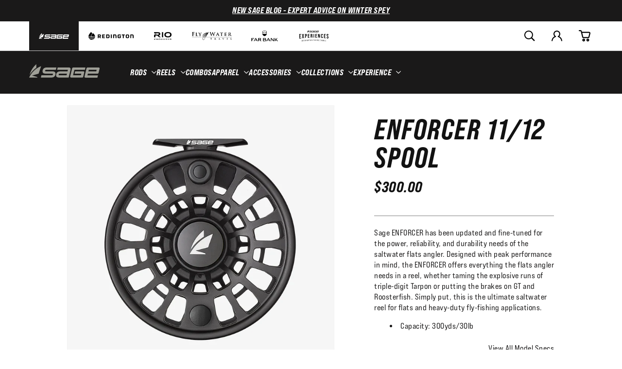

--- FILE ---
content_type: text/html; charset=utf-8
request_url: https://farbank.com/products/sage-enforcer-1112-spool
body_size: 64564
content:
<!doctype html>
<html class='js' lang='en'>
  <head>
    <meta charset='utf-8'>
    <meta http-equiv='X-UA-Compatible' content='IE=edge'>
    <meta name='viewport' content='width=device-width,initial-scale=1'>
    <meta name='theme-color' content=''>
    <link rel='canonical' href='https://farbank.com/products/sage-enforcer-1112-spool'><link rel='icon' type='image/png' href='//farbank.com/cdn/shop/files/favicon-32x32.png?crop=center&height=32&v=1644016853&width=32'><link rel='preconnect' href='https://use.typekit.net' crossorigin>
    <link rel='stylesheet' href='https://use.typekit.net/ioe7siz.css'><link rel='preconnect' href='https://fonts.shopifycdn.com' crossorigin><title>ENFORCER Fly Fishing Spool 11/12 | Sage</title><meta name='description' content='Sage ENFORCER has been updated and fine-tuned for the power, reliability, and durability needs of the saltwater flats angler. Designed with peak performance in mind, the ENFORCER offers everything the flats angler needs in a reel, whether taming the explosive runs of triple-digit Tarpon or putting the brakes on GT and '>

<meta property='og:site_name' content='Far Bank Enterprises'>
<meta property='og:url' content='https://farbank.com/products/sage-enforcer-1112-spool'>
<meta property='og:title' content='ENFORCER Fly Fishing Spool 11/12 | Sage'>
<meta property='og:type' content='product'>
<meta property='og:description' content='Sage ENFORCER has been updated and fine-tuned for the power, reliability, and durability needs of the saltwater flats angler. Designed with peak performance in mind, the ENFORCER offers everything the flats angler needs in a reel, whether taming the explosive runs of triple-digit Tarpon or putting the brakes on GT and '><meta property='og:image' content='http://farbank.com/cdn/shop/products/Product_Sage_Spools_ENFORCER_Granite_1fdebf2d-cdee-44fc-815e-975f4acb18e3.jpg?v=1672766065'>
  <meta property='og:image:secure_url' content='https://farbank.com/cdn/shop/products/Product_Sage_Spools_ENFORCER_Granite_1fdebf2d-cdee-44fc-815e-975f4acb18e3.jpg?v=1672766065'>
  <meta property='og:image:width' content='1080'>
  <meta property='og:image:height' content='1080'><meta property='og:price:amount' content='300.00'>
  <meta property='og:price:currency' content='USD'><meta name='twitter:card' content='summary_large_image'>
<meta name='twitter:title' content='ENFORCER Fly Fishing Spool 11/12 | Sage'>
<meta name='twitter:description' content='Sage ENFORCER has been updated and fine-tuned for the power, reliability, and durability needs of the saltwater flats angler. Designed with peak performance in mind, the ENFORCER offers everything the flats angler needs in a reel, whether taming the explosive runs of triple-digit Tarpon or putting the brakes on GT and '>
<meta name="facebook-domain-verification" content="zqxjxnd62o9nxtjm1afm0jnpif48eq" />
<meta name="facebook-domain-verification" content="8ztko7on3afjfyozaq6mirt6eokahc" />
<meta name="facebook-domain-verification" content="jfz0ebhaz2t3qwwnx2xwh9s7dzxfog" /><!-- Include Klevu JavaScript Library -->
<script type='application/javascript' src='https://js.klevu.com/core/v2/klevu.js'></script>

<!-- Include Quick Search Theme -->
<script type='application/javascript' src='https://js.klevu.com/theme/default/v2/quick-search.js'></script>



<script type='text/javascript'>
  klevu.interactive(function () {
    var options = {
      powerUp: {
        recsModule: true,
        quick: false,
        catnav: false,
        landing: false,
      },
      url: {
        landing: '/pages/search', // Shopify Search Results Page
        search: klevu.settings.url.protocol + '//eucs28.ksearchnet.com/cs/v2/search', // Klevu APIv2 Search URL
      },
      recs: {
        apiKey: 'klevu-163915665595314574', // Klevu JS API Key (Farbank Production)
      },
      search: {
        minChars: 0,
        fullPageLayoutEnabled: false,
        searchBoxSelector: '#search', // Shopify Search Input
        apiKey: 'klevu-163915665595314574', // Klevu JS API Key (Farbank Production)
      },
      analytics: {
        apiKey: 'klevu-163915665595314574', // Klevu JS API Key (Farbank Production)
      },
    };
    klevu(options);
  });
</script>






  <script type='text/javascript'>
    var klevu_page_meta = {
      pageType: 'pdp',
      itemName: 'ENFORCER 11/12 SPOOL',
      itemUrl: 'https://farbank.com/products/sage-enforcer-1112-spool',
      itemId: '43042931277988',
      itemGroupId: '7515299414180',
      itemSalePrice: '300.00',
      itemCurrency: 'USD',
    };
  </script>






<script type='text/javascript'>
  // Define a new custom event, which will fire after Quick Search has initialised
  klevu.coreEvent.build({
    name: 'setRemoteConfigQuickOverride',
    fire: function () {
      if (klevu.getSetting(klevu, 'settings.flags.setRemoteConfigQuick.build', false)) {
        return true;
      }
      return false;
    },
    maxCount: 150,
    delay: 100,
  });

  klevu.coreEvent.attach('setRemoteConfigQuickOverride', {
    name: 'attachRemoteConfigQuickOverride',
    fire: function () {
      klevu.search.quick.getScope().chains.request.control.addAfter('initRequest', {
        name: 'modifyLandingQuery',
        fire: function (data, scope) {
          const sessionBrand = localStorage.getItem('FBE_brand');
          if (sessionBrand !== 'farbank') {
            klevu.search.modules.quickSearchOverride(data, scope);
          }
        },
      });

      klevu.each(klevu.search.extraSearchBox, function (key, box) {
        box.getScope().template.setTemplate(klevu.dom.helpers.getHTML('#klevuQuickProductBlockCustom'), 'klevuQuickProductBlock', true);
      });
      klevu.each(klevu.search.extraSearchBox, function (key, box) {
        box.getScope().template.setTemplate(klevu.dom.helpers.getHTML('#klevuQuickProductsCustom'), 'klevuQuickProducts', true);
      });
      klevu.each(klevu.search.extraSearchBox, function (key, box) {
        box.getScope().template.setTemplate(klevu.dom.helpers.getHTML('#klevuQuickProductBlockTitleHeaderCustom'), 'klevuQuickProductBlockTitleHeader', true);
      });

      klevu({
        powerUp: {
          quick: true,
        },
      });
    },
  });

  (function (klevu) {
    klevu.extend(true, klevu.search.modules, {
      quickSearchOverride: function (data, scope) {
        klevu.each(data.request.current.recordQueries, function (key, query) {
          const sessionBrand = localStorage.getItem('FBE_brand');
          const brands = ['Redington', 'RIO', 'Sage', 'flywater'];

          let currentBrand = brands.find((brand) => brand.toLowerCase() === sessionBrand.toLowerCase());

          if (currentBrand === 'flywater') {
            currentBrand = 'Fly Water Travel';
          }

          let customQuery = `(brand: "${currentBrand}")`;

          klevu.setObjectPath(data, 'localOverrides.query.' + query.id + '.settings.typeOfSearch', 'WILDCARD_AND');

          klevu.setObjectPath(data, 'localOverrides.query.' + query.id + '.settings.customANDQuery', customQuery);
        });
      },
    });
  })(klevu);
</script>











<script type="template/klevu" id="klevuQuickProductBlockTitleHeaderCustom">
  <div class="klevuSuggestionHeading"> 
    <span class="klevuHeadingText"><%=helper.translate("Products")%></span> 
  </div>
  <div class="klevuProductsViewAll body-text--small"> <% var queryParam = klevu.getSetting(klevu, "settings.url.queryParam"); %> 
    <a href="<%=helper.buildUrl(data.settings.landingUrl, queryParam ,helper.stripHtml(data.settings.term))%>" target="_parent"><%=helper.translate("View All")%></a> 
  </div>
</script>

<script type="template/klevu" id="klevuQuickProductsCustom">
  <% if(data.query.productList) { %> <% if(data.query.productList.result.length > 0 ) { %> 
  <div ku-container data-container-id="ku_quick_main_content_container" data-container-role="content" data-content="productList" >
    <section ku-container data-container-id="ku_quick_main_content_left" data-container-position="left" data-container-role="left">
      <div ku-block data-block-id="ku_quick_left_facets">
        <% var isQuickFiltersOnLeft = klevu.search.modules.kmcInputs.base.isQuickFacetedLayoutFilterOnLeft(); %> <% if(isQuickFiltersOnLeft === true && data.query.productList.filters && data.query.productList.filters.length > 0) { %> 
        <div data-section="productList" class="klevuMeta"> <%=helper.render('klevuQuickTemplateFilters',scope,data,"productList") %> </div>
        <% } %> 
      </div>
      <div ku-block data-block-id="ku_quick_left_call_outs"></div>
      <div ku-block data-block-id="ku_quick_left_banner"></div>
    </section>
    <section ku-container data-container-id="ku_quick_main_content_center" data-container-position="center" data-container-role="center">
      <header ku-block data-block-id="ku_quick_result_header"></header>
      <div ku-block data-block-id="ku_quick_result_items">
        <div class="klevuResultsBlock">
          <%=helper.render('klevuQuickProductBlockTitleHeader',scope,data) %> 
          <div class="klevuQuickSearchResults klevuMeta productList" data-section="productList" id="productList" data-result-view="list" >
            <div class="kuQuickResultsListHeader"> <%=helper.render('kuTemplateQuickResultsViewSwitch',scope,data,"productList") %> <%=helper.render('klevuQuickTemplateSortBy',scope,data,"productList") %> </div>
            <div class="kuClearBoth"></div>
            <div class="kuQuickResultsListContainer">
              <ul>
                <% helper.each(data.query.productList.result,function(key,product){ %> <%=helper.render('klevuQuickProductBlock',scope,data,product) %> <% }); %> <%=helper.render('klevuQuickTemplateInfiniteScrollDown',scope,data) %> 
              </ul>
            </div>
          </div>
        </div>
      </div>
      <div ku-block data-block-id="ku_quick_other_items">
        <div data-section="productList" class="klevuMeta"> <%=helper.render('klevuQuickTemplatePagination',scope,data,"productList") %> </div>
      </div>
      <footer ku-block data-block-id="ku_quick_result_footer"></footer>
    </section>
    <section ku-container data-container-id="ku_quick_main_content_right" data-container-position="right" data-container-role="right">
      <div ku-block data-block-id="ku_quick_right_facets">
        <% var isQuickFiltersOnLeft = klevu.search.modules.kmcInputs.base.isQuickFacetedLayoutFilterOnLeft(); %> <% if(isQuickFiltersOnLeft === false && data.query.productList.filters && data.query.productList.filters.length > 0) { %> 
        <div data-section="productList" class="klevuMeta"> <%=helper.render('klevuQuickTemplateFilters',scope,data,"productList") %> </div>
        <% } %> 
      </div>
      <div ku-block data-block-id="ku_quick_right_call_outs"></div>
      <div ku-block data-block-id="ku_quick_right_banner"></div>
    </section>
  </div>
  <% } else { %> <% var isCmsEnabled = klevu.search.modules.kmcInputs.base.getCmsEnabledValue(); %> <% if(isCmsEnabled) { %> <% if(data.query.cmsCompressed && data.query.cmsCompressed.result.length <= 0 ){ %> 
  <div ku-container data-container-id="ku_quick_main_content_container" data-container-role="content">
    <section ku-container data-container-id="ku_quick_main_content_left" data-container-position="left" data-container-role="left"> </section>
    <section ku-container data-container-id="ku_quick_main_content_center" data-container-position="center" data-container-role="center">
      <div ku-block data-block-id="ku_quick_no_result_items"> <%=helper.render('noResultsFoundQuick',scope) %> </div>
    </section>
    <section ku-container data-container-id="ku_quick_main_content_right" data-container-position="right" data-container-role="right"> </section>
  </div>
  <% } %> <% } else { %> 
  <div ku-container data-container-id="ku_quick_main_content_container" data-container-role="content">
    <section ku-container data-container-id="ku_quick_main_content_left" data-container-position="left" data-container-role="left"> </section>
    <section ku-container data-container-id="ku_quick_main_content_center" data-container-position="center" data-container-role="center">
        <div ku-block data-block-id="ku_quick_no_result_items"> <%=helper.render('noResultsFoundQuick',scope) %> </div>
    </section>
    <section ku-container data-container-id="ku_quick_main_content_right" data-container-position="right" data-container-role="right"> </section>
  </div>
  <% } %> <% } %> <% } else { %> <% } %>
</script>

<script type='template/klevu' id='klevuQuickProductBlockCustom'>
  <%
  var updatedProductName = dataLocal.name;
  if(klevu.search.modules.kmcInputs.base.getSkuOnPageEnableValue()) {
  if(klevu.dom.helpers.cleanUpSku(dataLocal.sku)) {
  updatedProductName += klevu.dom.helpers.cleanUpSku(dataLocal.sku);
  }
  }
  %>
  <li ku-product-block class="klevuProduct" data-id="<%=dataLocal.id%>">
      <a target="_self" href="<%=dataLocal.url%>" data-id="<%=dataLocal.id%>"  class="klevuQuickProductInnerBlock trackProductClick">
          <div class="klevuProductItemTop">
              <div class="klevuQuickImgWrap">
                  <div class="klevuQuickDiscountBadge"><strong><%=dataLocal.stickyLabelHead%></strong></div>
                  <img src="<%=dataLocal.image%>" origin="<%=dataLocal.image%>" onerror="klevu.dom.helpers.cleanUpProductImage(this)" alt="<%=updatedProductName%>" />
              </div>
          </div>
          <div class="klevuProductItemBottom">
              <div class="klevuQuickProductDescBlock">
                  <div title="<%= updatedProductName %>" class="h6 klevuQuickProductName"><%= updatedProductName %> </div>
                  <div class="klevu-desc-l2"> <%=dataLocal.short_desc%> </div>
                  
                  
                  <% if(dataLocal.inStock && dataLocal.inStock != "yes") { %>
                  <%=helper.render('quickProductStock', scope, data, dataLocal) %>
                  <% } else { %>
                  <% if(klevu.search.modules.kmcInputs.base.getShowPrices()) { %>
                  <div class="klevuQuickProductPrice kuClippedOne">
                      <%
                      var kuTotalVariants = klevu.dom.helpers.cleanUpPriceValue(dataLocal.totalVariants);
                      var kuStartPrice = klevu.dom.helpers.cleanUpPriceValue(dataLocal.startPrice,dataLocal.currency);
                      var kuSalePrice = klevu.dom.helpers.cleanUpPriceValue(dataLocal.salePrice,dataLocal.currency);
                      var kuPrice = klevu.dom.helpers.cleanUpPriceValue(dataLocal.price,dataLocal.currency);
                      %>
                      <% if(!Number.isNaN(kuTotalVariants) && !Number.isNaN(kuStartPrice)) { %>
                      <div class="klevuQuickSalePrice kuStartPrice">
                          <span class="klevuQuickPriceGreyText"><%=helper.translate("Starting at")%></span>
                          <span><%=helper.processCurrency(dataLocal.currency,parseFloat(dataLocal.startPrice))%></span>
                      </div>
                      <% } else if(!Number.isNaN(kuSalePrice) && !Number.isNaN(kuPrice) && (kuPrice > kuSalePrice)){ %>
                      <span class="klevuQuickOrigPrice">
                                  <%= helper.processCurrency(dataLocal.currency,parseFloat(dataLocal.price)) %>
                              </span>
                      <span class="klevuQuickSalePrice klevuQuickSpecialPrice">
                                  <%=helper.processCurrency(dataLocal.currency,parseFloat(dataLocal.salePrice))%>
                              </span>
                      <% } else if(!Number.isNaN(kuSalePrice) && kuSalePrice != 0) { %>
                      <span class="klevuQuickSalePrice">
                                  <%= helper.processCurrency(dataLocal.currency,parseFloat(dataLocal.salePrice)) %>
                              </span>
                      <% } else if(!Number.isNaN(kuPrice) && kuPrice != 0) { %>
                      <span class="klevuQuickSalePrice">
                                  <%= helper.processCurrency(dataLocal.currency,parseFloat(dataLocal.price)) %>
                              </span>
                      <% } %>
                  </div>
                  <%=helper.render('searchResultProductVATLabelQuick', scope, data, dataLocal) %>
                  <% } %>
                  <% } %>
                  <% if(dataLocal.rating && dataLocal.rating.length) { %>
                  <div class="klevu-stars-small-l2">
                      <div class="klevu-rating-l2" style="width:<%=(20*Number(dataLocal.rating))%>%;"></div>
                  </div>
                  <% } %>
              </div>
          </div>
          <div class="kuClearLeft"></div>
      </a>
      <%=helper.render('quickSearchProductAddToCart',scope,data,dataLocal) %>
  </li>
</script>





<style>
      [v-cloak] {
        opacity: 0;
        max-height: 100vh;
      }
    </style>

    <script src='//farbank.com/cdn/shop/t/28/assets/constants.js?v=143838558007187216851765299830' defer='defer'></script>
    <script src='//farbank.com/cdn/shop/t/28/assets/pubsub.js?v=75135830210261920251765299859' defer='defer'></script>
    <script src='//farbank.com/cdn/shop/t/28/assets/global.js?v=139806159428363195891765299834' defer='defer'></script>
    <script src='//farbank.com/cdn/shop/t/28/assets/details-disclosure.js?v=79101789456339964021765299831' defer='defer'></script>
    <script src='//farbank.com/cdn/shop/t/28/assets/details-modal.js?v=63853899047897882221765299832' defer='defer'></script>
    <script src='//farbank.com/cdn/shop/t/28/assets/search-form.js?v=98024409590564870941765299862' defer='defer'></script><script src='//farbank.com/cdn/shop/t/28/assets/animations.js?v=151717606964306053111765299821' defer='defer'></script>
<script>
  window.__webpack_public_path__ = "//farbank.com/cdn/shop/t/28/assets/"
</script>


    

<script>window.performance && window.performance.mark && window.performance.mark('shopify.content_for_header.start');</script><meta id="shopify-digital-wallet" name="shopify-digital-wallet" content="/59661385892/digital_wallets/dialog">
<meta name="shopify-checkout-api-token" content="96580ab22b7cbc0bd4c46becd217b8bd">
<link rel="alternate" type="application/json+oembed" href="https://farbank.com/products/sage-enforcer-1112-spool.oembed">
<script async="async" src="/checkouts/internal/preloads.js?locale=en-US"></script>
<link rel="preconnect" href="https://shop.app" crossorigin="anonymous">
<script async="async" src="https://shop.app/checkouts/internal/preloads.js?locale=en-US&shop_id=59661385892" crossorigin="anonymous"></script>
<script id="apple-pay-shop-capabilities" type="application/json">{"shopId":59661385892,"countryCode":"US","currencyCode":"USD","merchantCapabilities":["supports3DS"],"merchantId":"gid:\/\/shopify\/Shop\/59661385892","merchantName":"Far Bank Enterprises","requiredBillingContactFields":["postalAddress","email","phone"],"requiredShippingContactFields":["postalAddress","email","phone"],"shippingType":"shipping","supportedNetworks":["visa","masterCard","amex","discover","elo","jcb"],"total":{"type":"pending","label":"Far Bank Enterprises","amount":"1.00"},"shopifyPaymentsEnabled":true,"supportsSubscriptions":true}</script>
<script id="shopify-features" type="application/json">{"accessToken":"96580ab22b7cbc0bd4c46becd217b8bd","betas":["rich-media-storefront-analytics"],"domain":"farbank.com","predictiveSearch":true,"shopId":59661385892,"locale":"en"}</script>
<script>var Shopify = Shopify || {};
Shopify.shop = "far-bank-enterprises.myshopify.com";
Shopify.locale = "en";
Shopify.currency = {"active":"USD","rate":"1.0"};
Shopify.country = "US";
Shopify.theme = {"name":"Production | farbank.com","id":128866418852,"schema_name":"farbank","schema_version":"1.0.0","theme_store_id":null,"role":"main"};
Shopify.theme.handle = "null";
Shopify.theme.style = {"id":null,"handle":null};
Shopify.cdnHost = "farbank.com/cdn";
Shopify.routes = Shopify.routes || {};
Shopify.routes.root = "/";</script>
<script type="module">!function(o){(o.Shopify=o.Shopify||{}).modules=!0}(window);</script>
<script>!function(o){function n(){var o=[];function n(){o.push(Array.prototype.slice.apply(arguments))}return n.q=o,n}var t=o.Shopify=o.Shopify||{};t.loadFeatures=n(),t.autoloadFeatures=n()}(window);</script>
<script>
  window.ShopifyPay = window.ShopifyPay || {};
  window.ShopifyPay.apiHost = "shop.app\/pay";
  window.ShopifyPay.redirectState = null;
</script>
<script id="shop-js-analytics" type="application/json">{"pageType":"product"}</script>
<script defer="defer" async type="module" src="//farbank.com/cdn/shopifycloud/shop-js/modules/v2/client.init-shop-cart-sync_BT-GjEfc.en.esm.js"></script>
<script defer="defer" async type="module" src="//farbank.com/cdn/shopifycloud/shop-js/modules/v2/chunk.common_D58fp_Oc.esm.js"></script>
<script defer="defer" async type="module" src="//farbank.com/cdn/shopifycloud/shop-js/modules/v2/chunk.modal_xMitdFEc.esm.js"></script>
<script type="module">
  await import("//farbank.com/cdn/shopifycloud/shop-js/modules/v2/client.init-shop-cart-sync_BT-GjEfc.en.esm.js");
await import("//farbank.com/cdn/shopifycloud/shop-js/modules/v2/chunk.common_D58fp_Oc.esm.js");
await import("//farbank.com/cdn/shopifycloud/shop-js/modules/v2/chunk.modal_xMitdFEc.esm.js");

  window.Shopify.SignInWithShop?.initShopCartSync?.({"fedCMEnabled":true,"windoidEnabled":true});

</script>
<script>
  window.Shopify = window.Shopify || {};
  if (!window.Shopify.featureAssets) window.Shopify.featureAssets = {};
  window.Shopify.featureAssets['shop-js'] = {"shop-cart-sync":["modules/v2/client.shop-cart-sync_DZOKe7Ll.en.esm.js","modules/v2/chunk.common_D58fp_Oc.esm.js","modules/v2/chunk.modal_xMitdFEc.esm.js"],"init-fed-cm":["modules/v2/client.init-fed-cm_B6oLuCjv.en.esm.js","modules/v2/chunk.common_D58fp_Oc.esm.js","modules/v2/chunk.modal_xMitdFEc.esm.js"],"shop-cash-offers":["modules/v2/client.shop-cash-offers_D2sdYoxE.en.esm.js","modules/v2/chunk.common_D58fp_Oc.esm.js","modules/v2/chunk.modal_xMitdFEc.esm.js"],"shop-login-button":["modules/v2/client.shop-login-button_QeVjl5Y3.en.esm.js","modules/v2/chunk.common_D58fp_Oc.esm.js","modules/v2/chunk.modal_xMitdFEc.esm.js"],"pay-button":["modules/v2/client.pay-button_DXTOsIq6.en.esm.js","modules/v2/chunk.common_D58fp_Oc.esm.js","modules/v2/chunk.modal_xMitdFEc.esm.js"],"shop-button":["modules/v2/client.shop-button_DQZHx9pm.en.esm.js","modules/v2/chunk.common_D58fp_Oc.esm.js","modules/v2/chunk.modal_xMitdFEc.esm.js"],"avatar":["modules/v2/client.avatar_BTnouDA3.en.esm.js"],"init-windoid":["modules/v2/client.init-windoid_CR1B-cfM.en.esm.js","modules/v2/chunk.common_D58fp_Oc.esm.js","modules/v2/chunk.modal_xMitdFEc.esm.js"],"init-shop-for-new-customer-accounts":["modules/v2/client.init-shop-for-new-customer-accounts_C_vY_xzh.en.esm.js","modules/v2/client.shop-login-button_QeVjl5Y3.en.esm.js","modules/v2/chunk.common_D58fp_Oc.esm.js","modules/v2/chunk.modal_xMitdFEc.esm.js"],"init-shop-email-lookup-coordinator":["modules/v2/client.init-shop-email-lookup-coordinator_BI7n9ZSv.en.esm.js","modules/v2/chunk.common_D58fp_Oc.esm.js","modules/v2/chunk.modal_xMitdFEc.esm.js"],"init-shop-cart-sync":["modules/v2/client.init-shop-cart-sync_BT-GjEfc.en.esm.js","modules/v2/chunk.common_D58fp_Oc.esm.js","modules/v2/chunk.modal_xMitdFEc.esm.js"],"shop-toast-manager":["modules/v2/client.shop-toast-manager_DiYdP3xc.en.esm.js","modules/v2/chunk.common_D58fp_Oc.esm.js","modules/v2/chunk.modal_xMitdFEc.esm.js"],"init-customer-accounts":["modules/v2/client.init-customer-accounts_D9ZNqS-Q.en.esm.js","modules/v2/client.shop-login-button_QeVjl5Y3.en.esm.js","modules/v2/chunk.common_D58fp_Oc.esm.js","modules/v2/chunk.modal_xMitdFEc.esm.js"],"init-customer-accounts-sign-up":["modules/v2/client.init-customer-accounts-sign-up_iGw4briv.en.esm.js","modules/v2/client.shop-login-button_QeVjl5Y3.en.esm.js","modules/v2/chunk.common_D58fp_Oc.esm.js","modules/v2/chunk.modal_xMitdFEc.esm.js"],"shop-follow-button":["modules/v2/client.shop-follow-button_CqMgW2wH.en.esm.js","modules/v2/chunk.common_D58fp_Oc.esm.js","modules/v2/chunk.modal_xMitdFEc.esm.js"],"checkout-modal":["modules/v2/client.checkout-modal_xHeaAweL.en.esm.js","modules/v2/chunk.common_D58fp_Oc.esm.js","modules/v2/chunk.modal_xMitdFEc.esm.js"],"shop-login":["modules/v2/client.shop-login_D91U-Q7h.en.esm.js","modules/v2/chunk.common_D58fp_Oc.esm.js","modules/v2/chunk.modal_xMitdFEc.esm.js"],"lead-capture":["modules/v2/client.lead-capture_BJmE1dJe.en.esm.js","modules/v2/chunk.common_D58fp_Oc.esm.js","modules/v2/chunk.modal_xMitdFEc.esm.js"],"payment-terms":["modules/v2/client.payment-terms_Ci9AEqFq.en.esm.js","modules/v2/chunk.common_D58fp_Oc.esm.js","modules/v2/chunk.modal_xMitdFEc.esm.js"]};
</script>
<script>(function() {
  var isLoaded = false;
  function asyncLoad() {
    if (isLoaded) return;
    isLoaded = true;
    var urls = ["https:\/\/script.crazyegg.com\/pages\/scripts\/0094\/5017.js?shop=far-bank-enterprises.myshopify.com","\/\/staticw2.yotpo.com\/KGI7u7zOiOJNQstvE0zZj0ulhhPezLQlFCYyXOos\/widget.js?shop=far-bank-enterprises.myshopify.com"];
    for (var i = 0; i < urls.length; i++) {
      var s = document.createElement('script');
      s.type = 'text/javascript';
      s.async = true;
      s.src = urls[i];
      var x = document.getElementsByTagName('script')[0];
      x.parentNode.insertBefore(s, x);
    }
  };
  if(window.attachEvent) {
    window.attachEvent('onload', asyncLoad);
  } else {
    window.addEventListener('load', asyncLoad, false);
  }
})();</script>
<script id="__st">var __st={"a":59661385892,"offset":-28800,"reqid":"7620ecd1-78a5-41e8-8eb8-6e73ca01c224-1769229583","pageurl":"farbank.com\/products\/sage-enforcer-1112-spool","u":"d5b06de1b324","p":"product","rtyp":"product","rid":7515299414180};</script>
<script>window.ShopifyPaypalV4VisibilityTracking = true;</script>
<script id="captcha-bootstrap">!function(){'use strict';const t='contact',e='account',n='new_comment',o=[[t,t],['blogs',n],['comments',n],[t,'customer']],c=[[e,'customer_login'],[e,'guest_login'],[e,'recover_customer_password'],[e,'create_customer']],r=t=>t.map((([t,e])=>`form[action*='/${t}']:not([data-nocaptcha='true']) input[name='form_type'][value='${e}']`)).join(','),a=t=>()=>t?[...document.querySelectorAll(t)].map((t=>t.form)):[];function s(){const t=[...o],e=r(t);return a(e)}const i='password',u='form_key',d=['recaptcha-v3-token','g-recaptcha-response','h-captcha-response',i],f=()=>{try{return window.sessionStorage}catch{return}},m='__shopify_v',_=t=>t.elements[u];function p(t,e,n=!1){try{const o=window.sessionStorage,c=JSON.parse(o.getItem(e)),{data:r}=function(t){const{data:e,action:n}=t;return t[m]||n?{data:e,action:n}:{data:t,action:n}}(c);for(const[e,n]of Object.entries(r))t.elements[e]&&(t.elements[e].value=n);n&&o.removeItem(e)}catch(o){console.error('form repopulation failed',{error:o})}}const l='form_type',E='cptcha';function T(t){t.dataset[E]=!0}const w=window,h=w.document,L='Shopify',v='ce_forms',y='captcha';let A=!1;((t,e)=>{const n=(g='f06e6c50-85a8-45c8-87d0-21a2b65856fe',I='https://cdn.shopify.com/shopifycloud/storefront-forms-hcaptcha/ce_storefront_forms_captcha_hcaptcha.v1.5.2.iife.js',D={infoText:'Protected by hCaptcha',privacyText:'Privacy',termsText:'Terms'},(t,e,n)=>{const o=w[L][v],c=o.bindForm;if(c)return c(t,g,e,D).then(n);var r;o.q.push([[t,g,e,D],n]),r=I,A||(h.body.append(Object.assign(h.createElement('script'),{id:'captcha-provider',async:!0,src:r})),A=!0)});var g,I,D;w[L]=w[L]||{},w[L][v]=w[L][v]||{},w[L][v].q=[],w[L][y]=w[L][y]||{},w[L][y].protect=function(t,e){n(t,void 0,e),T(t)},Object.freeze(w[L][y]),function(t,e,n,w,h,L){const[v,y,A,g]=function(t,e,n){const i=e?o:[],u=t?c:[],d=[...i,...u],f=r(d),m=r(i),_=r(d.filter((([t,e])=>n.includes(e))));return[a(f),a(m),a(_),s()]}(w,h,L),I=t=>{const e=t.target;return e instanceof HTMLFormElement?e:e&&e.form},D=t=>v().includes(t);t.addEventListener('submit',(t=>{const e=I(t);if(!e)return;const n=D(e)&&!e.dataset.hcaptchaBound&&!e.dataset.recaptchaBound,o=_(e),c=g().includes(e)&&(!o||!o.value);(n||c)&&t.preventDefault(),c&&!n&&(function(t){try{if(!f())return;!function(t){const e=f();if(!e)return;const n=_(t);if(!n)return;const o=n.value;o&&e.removeItem(o)}(t);const e=Array.from(Array(32),(()=>Math.random().toString(36)[2])).join('');!function(t,e){_(t)||t.append(Object.assign(document.createElement('input'),{type:'hidden',name:u})),t.elements[u].value=e}(t,e),function(t,e){const n=f();if(!n)return;const o=[...t.querySelectorAll(`input[type='${i}']`)].map((({name:t})=>t)),c=[...d,...o],r={};for(const[a,s]of new FormData(t).entries())c.includes(a)||(r[a]=s);n.setItem(e,JSON.stringify({[m]:1,action:t.action,data:r}))}(t,e)}catch(e){console.error('failed to persist form',e)}}(e),e.submit())}));const S=(t,e)=>{t&&!t.dataset[E]&&(n(t,e.some((e=>e===t))),T(t))};for(const o of['focusin','change'])t.addEventListener(o,(t=>{const e=I(t);D(e)&&S(e,y())}));const B=e.get('form_key'),M=e.get(l),P=B&&M;t.addEventListener('DOMContentLoaded',(()=>{const t=y();if(P)for(const e of t)e.elements[l].value===M&&p(e,B);[...new Set([...A(),...v().filter((t=>'true'===t.dataset.shopifyCaptcha))])].forEach((e=>S(e,t)))}))}(h,new URLSearchParams(w.location.search),n,t,e,['guest_login'])})(!0,!0)}();</script>
<script integrity="sha256-4kQ18oKyAcykRKYeNunJcIwy7WH5gtpwJnB7kiuLZ1E=" data-source-attribution="shopify.loadfeatures" defer="defer" src="//farbank.com/cdn/shopifycloud/storefront/assets/storefront/load_feature-a0a9edcb.js" crossorigin="anonymous"></script>
<script crossorigin="anonymous" defer="defer" src="//farbank.com/cdn/shopifycloud/storefront/assets/shopify_pay/storefront-65b4c6d7.js?v=20250812"></script>
<script data-source-attribution="shopify.dynamic_checkout.dynamic.init">var Shopify=Shopify||{};Shopify.PaymentButton=Shopify.PaymentButton||{isStorefrontPortableWallets:!0,init:function(){window.Shopify.PaymentButton.init=function(){};var t=document.createElement("script");t.src="https://farbank.com/cdn/shopifycloud/portable-wallets/latest/portable-wallets.en.js",t.type="module",document.head.appendChild(t)}};
</script>
<script data-source-attribution="shopify.dynamic_checkout.buyer_consent">
  function portableWalletsHideBuyerConsent(e){var t=document.getElementById("shopify-buyer-consent"),n=document.getElementById("shopify-subscription-policy-button");t&&n&&(t.classList.add("hidden"),t.setAttribute("aria-hidden","true"),n.removeEventListener("click",e))}function portableWalletsShowBuyerConsent(e){var t=document.getElementById("shopify-buyer-consent"),n=document.getElementById("shopify-subscription-policy-button");t&&n&&(t.classList.remove("hidden"),t.removeAttribute("aria-hidden"),n.addEventListener("click",e))}window.Shopify?.PaymentButton&&(window.Shopify.PaymentButton.hideBuyerConsent=portableWalletsHideBuyerConsent,window.Shopify.PaymentButton.showBuyerConsent=portableWalletsShowBuyerConsent);
</script>
<script data-source-attribution="shopify.dynamic_checkout.cart.bootstrap">document.addEventListener("DOMContentLoaded",(function(){function t(){return document.querySelector("shopify-accelerated-checkout-cart, shopify-accelerated-checkout")}if(t())Shopify.PaymentButton.init();else{new MutationObserver((function(e,n){t()&&(Shopify.PaymentButton.init(),n.disconnect())})).observe(document.body,{childList:!0,subtree:!0})}}));
</script>
<script id='scb4127' type='text/javascript' async='' src='https://farbank.com/cdn/shopifycloud/privacy-banner/storefront-banner.js'></script><link id="shopify-accelerated-checkout-styles" rel="stylesheet" media="screen" href="https://farbank.com/cdn/shopifycloud/portable-wallets/latest/accelerated-checkout-backwards-compat.css" crossorigin="anonymous">
<style id="shopify-accelerated-checkout-cart">
        #shopify-buyer-consent {
  margin-top: 1em;
  display: inline-block;
  width: 100%;
}

#shopify-buyer-consent.hidden {
  display: none;
}

#shopify-subscription-policy-button {
  background: none;
  border: none;
  padding: 0;
  text-decoration: underline;
  font-size: inherit;
  cursor: pointer;
}

#shopify-subscription-policy-button::before {
  box-shadow: none;
}

      </style>

<script>window.performance && window.performance.mark && window.performance.mark('shopify.content_for_header.end');</script>


    <style data-shopify>
      @font-face {
  font-family: Assistant;
  font-weight: 400;
  font-style: normal;
  font-display: swap;
  src: url("//farbank.com/cdn/fonts/assistant/assistant_n4.9120912a469cad1cc292572851508ca49d12e768.woff2") format("woff2"),
       url("//farbank.com/cdn/fonts/assistant/assistant_n4.6e9875ce64e0fefcd3f4446b7ec9036b3ddd2985.woff") format("woff");
}

      @font-face {
  font-family: Assistant;
  font-weight: 700;
  font-style: normal;
  font-display: swap;
  src: url("//farbank.com/cdn/fonts/assistant/assistant_n7.bf44452348ec8b8efa3aa3068825305886b1c83c.woff2") format("woff2"),
       url("//farbank.com/cdn/fonts/assistant/assistant_n7.0c887fee83f6b3bda822f1150b912c72da0f7b64.woff") format("woff");
}

      
      
      @font-face {
  font-family: Assistant;
  font-weight: 400;
  font-style: normal;
  font-display: swap;
  src: url("//farbank.com/cdn/fonts/assistant/assistant_n4.9120912a469cad1cc292572851508ca49d12e768.woff2") format("woff2"),
       url("//farbank.com/cdn/fonts/assistant/assistant_n4.6e9875ce64e0fefcd3f4446b7ec9036b3ddd2985.woff") format("woff");
}


      
        :root,
        .color-scheme-1 {
          --color-background: 255,255,255;
        
          --gradient-background: #ffffff;
        

        

        --color-foreground: 18,18,18;
        --color-background-contrast: 191,191,191;
        --color-shadow: 18,18,18;
        --color-button: 18,18,18;
        --color-button-text: 255,255,255;
        --color-secondary-button: 255,255,255;
        --color-secondary-button-text: 18,18,18;
        --color-link: 18,18,18;
        --color-badge-foreground: 18,18,18;
        --color-badge-background: 255,255,255;
        --color-badge-border: 18,18,18;
        --payment-terms-background-color: rgb(255 255 255);
      }
      
        
        .color-scheme-2 {
          --color-background: 243,243,243;
        
          --gradient-background: #f3f3f3;
        

        

        --color-foreground: 18,18,18;
        --color-background-contrast: 179,179,179;
        --color-shadow: 18,18,18;
        --color-button: 18,18,18;
        --color-button-text: 243,243,243;
        --color-secondary-button: 243,243,243;
        --color-secondary-button-text: 18,18,18;
        --color-link: 18,18,18;
        --color-badge-foreground: 18,18,18;
        --color-badge-background: 243,243,243;
        --color-badge-border: 18,18,18;
        --payment-terms-background-color: rgb(243 243 243);
      }
      
        
        .color-scheme-3 {
          --color-background: 36,40,51;
        
          --gradient-background: #242833;
        

        

        --color-foreground: 255,255,255;
        --color-background-contrast: 47,52,66;
        --color-shadow: 18,18,18;
        --color-button: 255,255,255;
        --color-button-text: 0,0,0;
        --color-secondary-button: 36,40,51;
        --color-secondary-button-text: 255,255,255;
        --color-link: 255,255,255;
        --color-badge-foreground: 255,255,255;
        --color-badge-background: 36,40,51;
        --color-badge-border: 255,255,255;
        --payment-terms-background-color: rgb(36 40 51);
      }
      
        
        .color-scheme-4 {
          --color-background: 18,18,18;
        
          --gradient-background: #121212;
        

        

        --color-foreground: 255,255,255;
        --color-background-contrast: 146,146,146;
        --color-shadow: 18,18,18;
        --color-button: 255,255,255;
        --color-button-text: 18,18,18;
        --color-secondary-button: 18,18,18;
        --color-secondary-button-text: 255,255,255;
        --color-link: 255,255,255;
        --color-badge-foreground: 255,255,255;
        --color-badge-background: 18,18,18;
        --color-badge-border: 255,255,255;
        --payment-terms-background-color: rgb(18 18 18);
      }
      
        
        .color-scheme-5 {
          --color-background: 51,79,180;
        
          --gradient-background: #334fb4;
        

        

        --color-foreground: 255,255,255;
        --color-background-contrast: 23,35,81;
        --color-shadow: 18,18,18;
        --color-button: 255,255,255;
        --color-button-text: 51,79,180;
        --color-secondary-button: 51,79,180;
        --color-secondary-button-text: 255,255,255;
        --color-link: 255,255,255;
        --color-badge-foreground: 255,255,255;
        --color-badge-background: 51,79,180;
        --color-badge-border: 255,255,255;
        --payment-terms-background-color: rgb(51 79 180);
      }
      

      body, .color-scheme-1, .color-scheme-2, .color-scheme-3, .color-scheme-4, .color-scheme-5 {
        color: rgba(var(--color-foreground), 0.75);
        background-color: rgb(var(--color-background));
      }

      :root {
        --font-body-family: Assistant, sans-serif;
        --font-body-style: normal;
        --font-body-weight: 400;
        --font-body-weight-bold: 700;

        --font-heading-family: Assistant, sans-serif;
        --font-heading-style: normal;
        --font-heading-weight: 400;

        --font-body-scale: 1.0;
        --font-heading-scale: 1.0;

        --media-padding: px;
        --media-border-opacity: 0.05;
        --media-border-width: 1px;
        --media-radius: 0px;
        --media-shadow-opacity: 0.0;
        --media-shadow-horizontal-offset: 0px;
        --media-shadow-vertical-offset: 0px;
        --media-shadow-blur-radius: 0px;
        --media-shadow-visible: 0;

        --page-width: 120rem;
        --page-width-margin: 0rem;

        --product-card-image-padding: 0.0rem;
        --product-card-corner-radius: 0.0rem;
        --product-card-text-alignment: left;
        --product-card-border-width: 0.0rem;
        --product-card-border-opacity: 0.0;
        --product-card-shadow-opacity: 0.1;
        --product-card-shadow-visible: 1;
        --product-card-shadow-horizontal-offset: 0.0rem;
        --product-card-shadow-vertical-offset: 0.0rem;
        --product-card-shadow-blur-radius: 0.0rem;

        --collection-card-image-padding: 0.0rem;
        --collection-card-corner-radius: 0.0rem;
        --collection-card-text-alignment: left;
        --collection-card-border-width: 0.0rem;
        --collection-card-border-opacity: 0.0;
        --collection-card-shadow-opacity: 0.1;
        --collection-card-shadow-visible: 1;
        --collection-card-shadow-horizontal-offset: 0.0rem;
        --collection-card-shadow-vertical-offset: 0.0rem;
        --collection-card-shadow-blur-radius: 0.0rem;

        --blog-card-image-padding: 0.0rem;
        --blog-card-corner-radius: 0.0rem;
        --blog-card-text-alignment: left;
        --blog-card-border-width: 0.0rem;
        --blog-card-border-opacity: 0.0;
        --blog-card-shadow-opacity: 0.1;
        --blog-card-shadow-visible: 1;
        --blog-card-shadow-horizontal-offset: 0.0rem;
        --blog-card-shadow-vertical-offset: 0.0rem;
        --blog-card-shadow-blur-radius: 0.0rem;

        --badge-corner-radius: 4.0rem;

        --popup-border-width: 1px;
        --popup-border-opacity: 0.1;
        --popup-corner-radius: 0px;
        --popup-shadow-opacity: 0.0;
        --popup-shadow-horizontal-offset: 0px;
        --popup-shadow-vertical-offset: 0px;
        --popup-shadow-blur-radius: 0px;

        --drawer-border-width: 1px;
        --drawer-border-opacity: 0.1;
        --drawer-shadow-opacity: 0.0;
        --drawer-shadow-horizontal-offset: 0px;
        --drawer-shadow-vertical-offset: 0px;
        --drawer-shadow-blur-radius: 0px;

        --spacing-sections-desktop: 0px;
        --spacing-sections-mobile: 0px;

        --grid-desktop-vertical-spacing: 8px;
        --grid-desktop-horizontal-spacing: 8px;
        --grid-mobile-vertical-spacing: 4px;
        --grid-mobile-horizontal-spacing: 4px;

        --text-boxes-border-opacity: 0.0;
        --text-boxes-border-width: 0px;
        --text-boxes-radius: 0px;
        --text-boxes-shadow-opacity: 0.0;
        --text-boxes-shadow-visible: 0;
        --text-boxes-shadow-horizontal-offset: 0px;
        --text-boxes-shadow-vertical-offset: 0px;
        --text-boxes-shadow-blur-radius: 0px;

        --buttons-radius: 0px;
        --buttons-radius-outset: 0px;
        --buttons-border-width: 1px;
        --buttons-border-opacity: 1.0;
        --buttons-shadow-opacity: 0.0;
        --buttons-shadow-visible: 0;
        --buttons-shadow-horizontal-offset: 0px;
        --buttons-shadow-vertical-offset: 0px;
        --buttons-shadow-blur-radius: 0px;
        --buttons-border-offset: 0px;

        --inputs-radius: 0px;
        --inputs-border-width: 1px;
        --inputs-border-opacity: 0.55;
        --inputs-shadow-opacity: 0.0;
        --inputs-shadow-horizontal-offset: 0px;
        --inputs-margin-offset: 0px;
        --inputs-shadow-vertical-offset: 0px;
        --inputs-shadow-blur-radius: 0px;
        --inputs-radius-outset: 0px;

        --variant-pills-radius: 40px;
        --variant-pills-border-width: 1px;
        --variant-pills-border-opacity: 0.55;
        --variant-pills-shadow-opacity: 0.0;
        --variant-pills-shadow-horizontal-offset: 0px;
        --variant-pills-shadow-vertical-offset: 0px;
        --variant-pills-shadow-blur-radius: 0px;
      }

      *,
      *::before,
      *::after {
        box-sizing: inherit;
      }

      html {
        box-sizing: border-box;
        height: 100%;
      }

      body {
        display: grid;
        grid-template-rows: auto auto 1fr auto;
        grid-template-columns: 100%;
        min-height: 100%;
        margin: 0;
        font-size: 1.5rem;
        letter-spacing: 0.06rem;
        line-height: calc(1 + 0.8 / var(--font-body-scale));
        font-family: var(--font-body-family);
        font-style: var(--font-body-style);
        font-weight: var(--font-body-weight);
      }

      @media screen and (min-width: 750px) {
        body {
          font-size: 1.6rem;
        }
      }
    </style>

    <link href="//farbank.com/cdn/shop/t/28/assets/base.css?v=10284913050321565501768845542" rel="stylesheet" type="text/css" media="all" />

    <link rel='stylesheet' href='//farbank.com/cdn/shop/t/28/assets/component-cart-items.css?v=75663417259368582031765394051' media='print' onload="this.media='all'"><link href="//farbank.com/cdn/shop/t/28/assets/component-cart-drawer.css?v=43285515246696365011765393292" rel="stylesheet" type="text/css" media="all" />
      <link href="//farbank.com/cdn/shop/t/28/assets/component-cart.css?v=164708765130180853531765299827" rel="stylesheet" type="text/css" media="all" />
      <link href="//farbank.com/cdn/shop/t/28/assets/component-totals.css?v=174529250337830442331765393294" rel="stylesheet" type="text/css" media="all" />
      <link href="//farbank.com/cdn/shop/t/28/assets/component-price.css?v=47596247576480123001765393293" rel="stylesheet" type="text/css" media="all" />
      <link href="//farbank.com/cdn/shop/t/28/assets/component-discounts.css?v=121556361537443967311765393293" rel="stylesheet" type="text/css" media="all" />
<style>
      .drawer {
        visibility: hidden;
      }
    </style>
  <!-- BEGIN app block: shopify://apps/yotpo-product-reviews/blocks/settings/eb7dfd7d-db44-4334-bc49-c893b51b36cf -->


  <script type="text/javascript" src="https://cdn-widgetsrepository.yotpo.com/v1/loader/KGI7u7zOiOJNQstvE0zZj0ulhhPezLQlFCYyXOos?languageCode=en" async></script>



  
<!-- END app block --><!-- BEGIN app block: shopify://apps/klaviyo-email-marketing-sms/blocks/klaviyo-onsite-embed/2632fe16-c075-4321-a88b-50b567f42507 -->












  <script async src="https://static.klaviyo.com/onsite/js/Rhsp4r/klaviyo.js?company_id=Rhsp4r"></script>
  <script>!function(){if(!window.klaviyo){window._klOnsite=window._klOnsite||[];try{window.klaviyo=new Proxy({},{get:function(n,i){return"push"===i?function(){var n;(n=window._klOnsite).push.apply(n,arguments)}:function(){for(var n=arguments.length,o=new Array(n),w=0;w<n;w++)o[w]=arguments[w];var t="function"==typeof o[o.length-1]?o.pop():void 0,e=new Promise((function(n){window._klOnsite.push([i].concat(o,[function(i){t&&t(i),n(i)}]))}));return e}}})}catch(n){window.klaviyo=window.klaviyo||[],window.klaviyo.push=function(){var n;(n=window._klOnsite).push.apply(n,arguments)}}}}();</script>

  
    <script id="viewed_product">
      if (item == null) {
        var _learnq = _learnq || [];

        var MetafieldReviews = null
        var MetafieldYotpoRating = null
        var MetafieldYotpoCount = null
        var MetafieldLooxRating = null
        var MetafieldLooxCount = null
        var okendoProduct = null
        var okendoProductReviewCount = null
        var okendoProductReviewAverageValue = null
        try {
          // The following fields are used for Customer Hub recently viewed in order to add reviews.
          // This information is not part of __kla_viewed. Instead, it is part of __kla_viewed_reviewed_items
          MetafieldReviews = {};
          MetafieldYotpoRating = null
          MetafieldYotpoCount = null
          MetafieldLooxRating = null
          MetafieldLooxCount = null

          okendoProduct = null
          // If the okendo metafield is not legacy, it will error, which then requires the new json formatted data
          if (okendoProduct && 'error' in okendoProduct) {
            okendoProduct = null
          }
          okendoProductReviewCount = okendoProduct ? okendoProduct.reviewCount : null
          okendoProductReviewAverageValue = okendoProduct ? okendoProduct.reviewAverageValue : null
        } catch (error) {
          console.error('Error in Klaviyo onsite reviews tracking:', error);
        }

        var item = {
          Name: "ENFORCER 11\/12 SPOOL",
          ProductID: 7515299414180,
          Categories: ["Sage All Spools","Sage Saltwater Spools"],
          ImageURL: "https://farbank.com/cdn/shop/products/Product_Sage_Spools_ENFORCER_Granite_1fdebf2d-cdee-44fc-815e-975f4acb18e3_grande.jpg?v=1672766065",
          URL: "https://farbank.com/products/sage-enforcer-1112-spool",
          Brand: "Sage",
          Price: "$300.00",
          Value: "300.00",
          CompareAtPrice: "$0.00"
        };
        _learnq.push(['track', 'Viewed Product', item]);
        _learnq.push(['trackViewedItem', {
          Title: item.Name,
          ItemId: item.ProductID,
          Categories: item.Categories,
          ImageUrl: item.ImageURL,
          Url: item.URL,
          Metadata: {
            Brand: item.Brand,
            Price: item.Price,
            Value: item.Value,
            CompareAtPrice: item.CompareAtPrice
          },
          metafields:{
            reviews: MetafieldReviews,
            yotpo:{
              rating: MetafieldYotpoRating,
              count: MetafieldYotpoCount,
            },
            loox:{
              rating: MetafieldLooxRating,
              count: MetafieldLooxCount,
            },
            okendo: {
              rating: okendoProductReviewAverageValue,
              count: okendoProductReviewCount,
            }
          }
        }]);
      }
    </script>
  




  <script>
    window.klaviyoReviewsProductDesignMode = false
  </script>







<!-- END app block --><!-- BEGIN app block: shopify://apps/hulk-form-builder/blocks/app-embed/b6b8dd14-356b-4725-a4ed-77232212b3c3 --><!-- BEGIN app snippet: hulkapps-formbuilder-theme-ext --><script type="text/javascript">
  
  if (typeof window.formbuilder_customer != "object") {
        window.formbuilder_customer = {}
  }

  window.hulkFormBuilder = {
    form_data: {"form_RMcZDjIluUAExaS7AiVf0A":{"uuid":"RMcZDjIluUAExaS7AiVf0A","form_name":"Fly Water Travel Contact Us","form_data":{"div_back_gradient_1":"#fff","div_back_gradient_2":"#fff","back_color":"#fff","form_title":"","form_submit":"Submit","after_submit":"hideAndmessage","after_submit_msg":"\u003cp\u003eThank you for reaching out to Fly Water Travel. A representative will respond shortly. In the meantime, please don\u0026#39;t hesitate to give us a call at \u003ca href=\"tel:18005522729\"\u003e1-800-552-2729\u003c\/a\u003e or send an email to\u0026nbsp;\u003ca href=\"mailto:reservations@flywatertravel.com\"\u003ereservations@flywatertravel.com\u003c\/a\u003e.\u003c\/p\u003e\n","captcha_enable":"yes","label_style":"inlineLabels","input_border_radius":"2","back_type":"transparent","input_back_color":"#fff","input_back_color_hover":"#fff","back_shadow":"none","label_font_clr":"#333333","input_font_clr":"#333333","button_align":"fullBtn","button_clr":"#fff","button_back_clr":"#333333","button_border_radius":"2","form_width":"600px","form_border_size":"2","form_border_clr":"#c7c7c7","form_border_radius":"1","label_font_size":"14","input_font_size":"12","button_font_size":"16","form_padding":"35","input_border_color":"#ccc","input_border_color_hover":"#ccc","btn_border_clr":"#333333","btn_border_size":"1","form_name":"Fly Water Travel Contact Us","":"reservations@flywatertravel.com","form_description":"","admin_email_date_default":"no","google_sheet_key":"1WKD1xxqEXDjRW9Vn2dB3dlO5Lmv85Mrz_DMAYCBjqhw","formElements":[{"type":"text","position":0,"label":"First Name","customClass":"","halfwidth":"yes","Conditions":{},"page_number":1,"required":"yes"},{"type":"text","position":1,"label":"Last Name","halfwidth":"yes","Conditions":{},"page_number":1,"required":"yes"},{"type":"email","position":2,"label":"Email","required":"yes","email_confirm":"yes","Conditions":{},"page_number":1},{"type":"select","position":3,"label":"Subject","values":"Inquiry About a Trip\nInquiry About a Trip in Progress\nQuestion About a Payment\/Invoice\nRequest a Catalog\nSubmit a Comment","Conditions":{},"elementCost":{},"page_number":1,"required":"yes"},{"Conditions":{"SelectedElemenet":"Subject","SelectedElemenetCount":3,"SelectedValue":"Inquiry About a Trip"},"type":"text","position":4,"label":"Destination of Interest","centerfield":"no","halfwidth":"no","page_number":1},{"type":"textarea","position":5,"label":"Message","required":"yes","Conditions":{},"page_number":1}]},"is_spam_form":false,"shop_uuid":"cES5MKmkmVoAiK96pyuI3Q","shop_timezone":"America\/Los_Angeles","shop_id":61698,"shop_is_after_submit_enabled":true,"shop_shopify_plan":"shopify_plus","shop_shopify_domain":"far-bank-enterprises.myshopify.com","shop_remove_watermark":false,"shop_created_at":"2022-02-02T12:50:32.423-06:00"},"form_ux-j0kQkGjuUdVW6762_-A":{"uuid":"ux-j0kQkGjuUdVW6762_-A","form_name":"Customer Service","form_data":{"div_back_gradient_1":"#fff","div_back_gradient_2":"#fff","back_color":"#fff","form_title":"","form_submit":"Submit","after_submit":"hideAndmessage","after_submit_msg":"\u003cp\u003eThanks for reaching out -- we\u0026#39;ll be in touch soon! Our Customer Service Team will review and reply to your inquiry as soon as possible. Due to high seasonal volumes, our typical response time of 1-2 business days may at times push out to 4-5 business days.\u003c\/p\u003e\n","captcha_enable":"yes","label_style":"inlineLabels","input_border_radius":"2","back_type":"transparent","input_back_color":"#fff","input_back_color_hover":"#fff","back_shadow":"none","label_font_clr":"#333333","input_font_clr":"#333333","button_align":"fullBtn","button_clr":"#fff","button_back_clr":"#333333","button_border_radius":"2","form_width":"600px","form_border_size":"2","form_border_clr":"#c7c7c7","form_border_radius":"1","label_font_size":"14","input_font_size":"12","button_font_size":"16","form_padding":"35","input_border_color":"#ccc","input_border_color_hover":"#ccc","btn_border_clr":"#333333","btn_border_size":"1","form_name":"Customer Service","":"","form_description":"","admin_email_date_default":"no","formElements":[{"type":"text","position":0,"label":"First Name","customClass":"","halfwidth":"yes","Conditions":{},"page_number":1},{"type":"text","position":1,"label":"Last Name","halfwidth":"yes","Conditions":{},"page_number":1},{"type":"email","position":2,"label":"Email","required":"yes","email_confirm":"yes","Conditions":{},"page_number":1},{"type":"select","position":3,"label":"Subject","values":"Order Tracking\nCreate a Return\nGear Advice\nProduct Repair\/Registration\nPro Program Inquiry\nOrder\/Web Assistance","Conditions":{},"elementCost":{},"page_number":1,"required":"yes"},{"type":"textarea","position":4,"label":"Message","required":"yes","Conditions":{},"page_number":1}]},"is_spam_form":false,"shop_uuid":"cES5MKmkmVoAiK96pyuI3Q","shop_timezone":"America\/Los_Angeles","shop_id":61698,"shop_is_after_submit_enabled":true,"shop_shopify_plan":"Shopify Plus","shop_shopify_domain":"far-bank-enterprises.myshopify.com"}},
    shop_data: {"shop_cES5MKmkmVoAiK96pyuI3Q":{"shop_uuid":"cES5MKmkmVoAiK96pyuI3Q","shop_timezone":"America\/Los_Angeles","shop_id":61698,"shop_is_after_submit_enabled":true,"shop_shopify_plan":"Shopify Plus","shop_shopify_domain":"far-bank-enterprises.myshopify.com","shop_created_at":"2022-02-02T12:50:32.423-06:00","is_skip_metafield":false,"shop_deleted":false,"shop_disabled":false}},
    settings_data: {"shop_settings":{"shop_customise_msgs":[],"default_customise_msgs":{"is_required":"is required","thank_you":"Thank you! The form was submitted successfully.","processing":"Processing...","valid_data":"Please provide valid data","valid_email":"Provide valid email format","valid_tags":"HTML Tags are not allowed","valid_phone":"Provide valid phone number","valid_captcha":"Please provide valid captcha response","valid_url":"Provide valid URL","only_number_alloud":"Provide valid number in","number_less":"must be less than","number_more":"must be more than","image_must_less":"Image must be less than 20MB","image_number":"Images allowed","image_extension":"Invalid extension! Please provide image file","error_image_upload":"Error in image upload. Please try again.","error_file_upload":"Error in file upload. Please try again.","your_response":"Your response","error_form_submit":"Error occur.Please try again after sometime.","email_submitted":"Form with this email is already submitted","invalid_email_by_zerobounce":"The email address you entered appears to be invalid. Please check it and try again.","download_file":"Download file","card_details_invalid":"Your card details are invalid","card_details":"Card details","please_enter_card_details":"Please enter card details","card_number":"Card number","exp_mm":"Exp MM","exp_yy":"Exp YY","crd_cvc":"CVV","payment_value":"Payment amount","please_enter_payment_amount":"Please enter payment amount","address1":"Address line 1","address2":"Address line 2","city":"City","province":"Province","zipcode":"Zip code","country":"Country","blocked_domain":"This form does not accept addresses from","file_must_less":"File must be less than 20MB","file_extension":"Invalid extension! Please provide file","only_file_number_alloud":"files allowed","previous":"Previous","next":"Next","must_have_a_input":"Please enter at least one field.","please_enter_required_data":"Please enter required data","atleast_one_special_char":"Include at least one special character","atleast_one_lowercase_char":"Include at least one lowercase character","atleast_one_uppercase_char":"Include at least one uppercase character","atleast_one_number":"Include at least one number","must_have_8_chars":"Must have 8 characters long","be_between_8_and_12_chars":"Be between 8 and 12 characters long","please_select":"Please Select","phone_submitted":"Form with this phone number is already submitted","user_res_parse_error":"Error while submitting the form","valid_same_values":"values must be same","product_choice_clear_selection":"Clear Selection","picture_choice_clear_selection":"Clear Selection","remove_all_for_file_image_upload":"Remove All","invalid_file_type_for_image_upload":"You can't upload files of this type.","invalid_file_type_for_signature_upload":"You can't upload files of this type.","max_files_exceeded_for_file_upload":"You can not upload any more files.","max_files_exceeded_for_image_upload":"You can not upload any more files.","file_already_exist":"File already uploaded","max_limit_exceed":"You have added the maximum number of text fields.","cancel_upload_for_file_upload":"Cancel upload","cancel_upload_for_image_upload":"Cancel upload","cancel_upload_for_signature_upload":"Cancel upload"},"shop_blocked_domains":[]}},
    features_data: {"shop_plan_features":{"shop_plan_features":["unlimited-forms","full-design-customization","export-form-submissions","multiple-recipients-for-form-submissions","multiple-admin-notifications","enable-captcha","unlimited-file-uploads","save-submitted-form-data","set-auto-response-message","conditional-logic","form-banner","save-as-draft-facility","include-user-response-in-admin-email","disable-form-submission","mail-platform-integration","stripe-payment-integration","pre-built-templates","create-customer-account-on-shopify","google-analytics-3-by-tracking-id","facebook-pixel-id","bing-uet-pixel-id","advanced-js","advanced-css","api-available","customize-form-message","hidden-field","restrict-from-submissions-per-one-user","utm-tracking","ratings","privacy-notices","heading","paragraph","shopify-flow-trigger","domain-setup","block-domain","address","html-code","form-schedule","after-submit-script","customize-form-scrolling","on-form-submission-record-the-referrer-url","password","duplicate-the-forms","include-user-response-in-auto-responder-email","elements-add-ons","admin-and-auto-responder-email-with-tokens","email-export","premium-support","google-analytics-4-by-measurement-id","google-ads-for-tracking-conversion","validation-field","approve-or-decline-submission","product-choice","ticket-system","emoji-feedback","multi-line-text","iamge-choice","image-display","file-upload","slack-integration","google-sheets-integration","multi-page-form","access-only-for-logged-in-users","zapier-integration","add-tags-for-existing-customers","restrict-from-submissions-per-phone-number","multi-column-text","booking","zerobounce-integration","load_form_as_popup","advanced_conditional_logic"]}},
    shop: null,
    shop_id: null,
    plan_features: null,
    validateDoubleQuotes: false,
    assets: {
      extraFunctions: "https://cdn.shopify.com/extensions/019bb5ee-ec40-7527-955d-c1b8751eb060/form-builder-by-hulkapps-50/assets/extra-functions.js",
      extraStyles: "https://cdn.shopify.com/extensions/019bb5ee-ec40-7527-955d-c1b8751eb060/form-builder-by-hulkapps-50/assets/extra-styles.css",
      bootstrapStyles: "https://cdn.shopify.com/extensions/019bb5ee-ec40-7527-955d-c1b8751eb060/form-builder-by-hulkapps-50/assets/theme-app-extension-bootstrap.css"
    },
    translations: {
      htmlTagNotAllowed: "HTML Tags are not allowed",
      sqlQueryNotAllowed: "SQL Queries are not allowed",
      doubleQuoteNotAllowed: "Double quotes are not allowed",
      vorwerkHttpWwwNotAllowed: "The words \u0026#39;http\u0026#39; and \u0026#39;www\u0026#39; are not allowed. Please remove them and try again.",
      maxTextFieldsReached: "You have added the maximum number of text fields.",
      avoidNegativeWords: "Avoid negative words: Don\u0026#39;t use negative words in your contact message.",
      customDesignOnly: "This form is for custom designs requests. For general inquiries please contact our team at info@stagheaddesigns.com",
      zerobounceApiErrorMsg: "We couldn\u0026#39;t verify your email due to a technical issue. Please try again later.",
    }

  }

  

  window.FbThemeAppExtSettingsHash = {}
  
</script><!-- END app snippet --><!-- END app block --><script src="https://cdn.shopify.com/extensions/019bb5ee-ec40-7527-955d-c1b8751eb060/form-builder-by-hulkapps-50/assets/form-builder-script.js" type="text/javascript" defer="defer"></script>
<link href="https://monorail-edge.shopifysvc.com" rel="dns-prefetch">
<script>(function(){if ("sendBeacon" in navigator && "performance" in window) {try {var session_token_from_headers = performance.getEntriesByType('navigation')[0].serverTiming.find(x => x.name == '_s').description;} catch {var session_token_from_headers = undefined;}var session_cookie_matches = document.cookie.match(/_shopify_s=([^;]*)/);var session_token_from_cookie = session_cookie_matches && session_cookie_matches.length === 2 ? session_cookie_matches[1] : "";var session_token = session_token_from_headers || session_token_from_cookie || "";function handle_abandonment_event(e) {var entries = performance.getEntries().filter(function(entry) {return /monorail-edge.shopifysvc.com/.test(entry.name);});if (!window.abandonment_tracked && entries.length === 0) {window.abandonment_tracked = true;var currentMs = Date.now();var navigation_start = performance.timing.navigationStart;var payload = {shop_id: 59661385892,url: window.location.href,navigation_start,duration: currentMs - navigation_start,session_token,page_type: "product"};window.navigator.sendBeacon("https://monorail-edge.shopifysvc.com/v1/produce", JSON.stringify({schema_id: "online_store_buyer_site_abandonment/1.1",payload: payload,metadata: {event_created_at_ms: currentMs,event_sent_at_ms: currentMs}}));}}window.addEventListener('pagehide', handle_abandonment_event);}}());</script>
<script id="web-pixels-manager-setup">(function e(e,d,r,n,o){if(void 0===o&&(o={}),!Boolean(null===(a=null===(i=window.Shopify)||void 0===i?void 0:i.analytics)||void 0===a?void 0:a.replayQueue)){var i,a;window.Shopify=window.Shopify||{};var t=window.Shopify;t.analytics=t.analytics||{};var s=t.analytics;s.replayQueue=[],s.publish=function(e,d,r){return s.replayQueue.push([e,d,r]),!0};try{self.performance.mark("wpm:start")}catch(e){}var l=function(){var e={modern:/Edge?\/(1{2}[4-9]|1[2-9]\d|[2-9]\d{2}|\d{4,})\.\d+(\.\d+|)|Firefox\/(1{2}[4-9]|1[2-9]\d|[2-9]\d{2}|\d{4,})\.\d+(\.\d+|)|Chrom(ium|e)\/(9{2}|\d{3,})\.\d+(\.\d+|)|(Maci|X1{2}).+ Version\/(15\.\d+|(1[6-9]|[2-9]\d|\d{3,})\.\d+)([,.]\d+|)( \(\w+\)|)( Mobile\/\w+|) Safari\/|Chrome.+OPR\/(9{2}|\d{3,})\.\d+\.\d+|(CPU[ +]OS|iPhone[ +]OS|CPU[ +]iPhone|CPU IPhone OS|CPU iPad OS)[ +]+(15[._]\d+|(1[6-9]|[2-9]\d|\d{3,})[._]\d+)([._]\d+|)|Android:?[ /-](13[3-9]|1[4-9]\d|[2-9]\d{2}|\d{4,})(\.\d+|)(\.\d+|)|Android.+Firefox\/(13[5-9]|1[4-9]\d|[2-9]\d{2}|\d{4,})\.\d+(\.\d+|)|Android.+Chrom(ium|e)\/(13[3-9]|1[4-9]\d|[2-9]\d{2}|\d{4,})\.\d+(\.\d+|)|SamsungBrowser\/([2-9]\d|\d{3,})\.\d+/,legacy:/Edge?\/(1[6-9]|[2-9]\d|\d{3,})\.\d+(\.\d+|)|Firefox\/(5[4-9]|[6-9]\d|\d{3,})\.\d+(\.\d+|)|Chrom(ium|e)\/(5[1-9]|[6-9]\d|\d{3,})\.\d+(\.\d+|)([\d.]+$|.*Safari\/(?![\d.]+ Edge\/[\d.]+$))|(Maci|X1{2}).+ Version\/(10\.\d+|(1[1-9]|[2-9]\d|\d{3,})\.\d+)([,.]\d+|)( \(\w+\)|)( Mobile\/\w+|) Safari\/|Chrome.+OPR\/(3[89]|[4-9]\d|\d{3,})\.\d+\.\d+|(CPU[ +]OS|iPhone[ +]OS|CPU[ +]iPhone|CPU IPhone OS|CPU iPad OS)[ +]+(10[._]\d+|(1[1-9]|[2-9]\d|\d{3,})[._]\d+)([._]\d+|)|Android:?[ /-](13[3-9]|1[4-9]\d|[2-9]\d{2}|\d{4,})(\.\d+|)(\.\d+|)|Mobile Safari.+OPR\/([89]\d|\d{3,})\.\d+\.\d+|Android.+Firefox\/(13[5-9]|1[4-9]\d|[2-9]\d{2}|\d{4,})\.\d+(\.\d+|)|Android.+Chrom(ium|e)\/(13[3-9]|1[4-9]\d|[2-9]\d{2}|\d{4,})\.\d+(\.\d+|)|Android.+(UC? ?Browser|UCWEB|U3)[ /]?(15\.([5-9]|\d{2,})|(1[6-9]|[2-9]\d|\d{3,})\.\d+)\.\d+|SamsungBrowser\/(5\.\d+|([6-9]|\d{2,})\.\d+)|Android.+MQ{2}Browser\/(14(\.(9|\d{2,})|)|(1[5-9]|[2-9]\d|\d{3,})(\.\d+|))(\.\d+|)|K[Aa][Ii]OS\/(3\.\d+|([4-9]|\d{2,})\.\d+)(\.\d+|)/},d=e.modern,r=e.legacy,n=navigator.userAgent;return n.match(d)?"modern":n.match(r)?"legacy":"unknown"}(),u="modern"===l?"modern":"legacy",c=(null!=n?n:{modern:"",legacy:""})[u],f=function(e){return[e.baseUrl,"/wpm","/b",e.hashVersion,"modern"===e.buildTarget?"m":"l",".js"].join("")}({baseUrl:d,hashVersion:r,buildTarget:u}),m=function(e){var d=e.version,r=e.bundleTarget,n=e.surface,o=e.pageUrl,i=e.monorailEndpoint;return{emit:function(e){var a=e.status,t=e.errorMsg,s=(new Date).getTime(),l=JSON.stringify({metadata:{event_sent_at_ms:s},events:[{schema_id:"web_pixels_manager_load/3.1",payload:{version:d,bundle_target:r,page_url:o,status:a,surface:n,error_msg:t},metadata:{event_created_at_ms:s}}]});if(!i)return console&&console.warn&&console.warn("[Web Pixels Manager] No Monorail endpoint provided, skipping logging."),!1;try{return self.navigator.sendBeacon.bind(self.navigator)(i,l)}catch(e){}var u=new XMLHttpRequest;try{return u.open("POST",i,!0),u.setRequestHeader("Content-Type","text/plain"),u.send(l),!0}catch(e){return console&&console.warn&&console.warn("[Web Pixels Manager] Got an unhandled error while logging to Monorail."),!1}}}}({version:r,bundleTarget:l,surface:e.surface,pageUrl:self.location.href,monorailEndpoint:e.monorailEndpoint});try{o.browserTarget=l,function(e){var d=e.src,r=e.async,n=void 0===r||r,o=e.onload,i=e.onerror,a=e.sri,t=e.scriptDataAttributes,s=void 0===t?{}:t,l=document.createElement("script"),u=document.querySelector("head"),c=document.querySelector("body");if(l.async=n,l.src=d,a&&(l.integrity=a,l.crossOrigin="anonymous"),s)for(var f in s)if(Object.prototype.hasOwnProperty.call(s,f))try{l.dataset[f]=s[f]}catch(e){}if(o&&l.addEventListener("load",o),i&&l.addEventListener("error",i),u)u.appendChild(l);else{if(!c)throw new Error("Did not find a head or body element to append the script");c.appendChild(l)}}({src:f,async:!0,onload:function(){if(!function(){var e,d;return Boolean(null===(d=null===(e=window.Shopify)||void 0===e?void 0:e.analytics)||void 0===d?void 0:d.initialized)}()){var d=window.webPixelsManager.init(e)||void 0;if(d){var r=window.Shopify.analytics;r.replayQueue.forEach((function(e){var r=e[0],n=e[1],o=e[2];d.publishCustomEvent(r,n,o)})),r.replayQueue=[],r.publish=d.publishCustomEvent,r.visitor=d.visitor,r.initialized=!0}}},onerror:function(){return m.emit({status:"failed",errorMsg:"".concat(f," has failed to load")})},sri:function(e){var d=/^sha384-[A-Za-z0-9+/=]+$/;return"string"==typeof e&&d.test(e)}(c)?c:"",scriptDataAttributes:o}),m.emit({status:"loading"})}catch(e){m.emit({status:"failed",errorMsg:(null==e?void 0:e.message)||"Unknown error"})}}})({shopId: 59661385892,storefrontBaseUrl: "https://farbank.com",extensionsBaseUrl: "https://extensions.shopifycdn.com/cdn/shopifycloud/web-pixels-manager",monorailEndpoint: "https://monorail-edge.shopifysvc.com/unstable/produce_batch",surface: "storefront-renderer",enabledBetaFlags: ["2dca8a86"],webPixelsConfigList: [{"id":"1482260850","configuration":"{\"accountID\":\"Rhsp4r\",\"webPixelConfig\":\"eyJlbmFibGVBZGRlZFRvQ2FydEV2ZW50cyI6IHRydWV9\"}","eventPayloadVersion":"v1","runtimeContext":"STRICT","scriptVersion":"524f6c1ee37bacdca7657a665bdca589","type":"APP","apiClientId":123074,"privacyPurposes":["ANALYTICS","MARKETING"],"dataSharingAdjustments":{"protectedCustomerApprovalScopes":["read_customer_address","read_customer_email","read_customer_name","read_customer_personal_data","read_customer_phone"]}},{"id":"564920484","configuration":"{\"config\":\"{\\\"google_tag_ids\\\":[\\\"G-2Q17E8JESN\\\",\\\"GTM-MZ9HD39\\\"],\\\"gtag_events\\\":[{\\\"type\\\":\\\"search\\\",\\\"action_label\\\":\\\"G-2Q17E8JESN\\\"},{\\\"type\\\":\\\"begin_checkout\\\",\\\"action_label\\\":\\\"G-2Q17E8JESN\\\"},{\\\"type\\\":\\\"view_item\\\",\\\"action_label\\\":\\\"G-2Q17E8JESN\\\"},{\\\"type\\\":\\\"purchase\\\",\\\"action_label\\\":\\\"G-2Q17E8JESN\\\"},{\\\"type\\\":\\\"page_view\\\",\\\"action_label\\\":\\\"G-2Q17E8JESN\\\"},{\\\"type\\\":\\\"add_payment_info\\\",\\\"action_label\\\":\\\"G-2Q17E8JESN\\\"},{\\\"type\\\":\\\"add_to_cart\\\",\\\"action_label\\\":\\\"G-2Q17E8JESN\\\"}],\\\"enable_monitoring_mode\\\":false}\"}","eventPayloadVersion":"v1","runtimeContext":"OPEN","scriptVersion":"b2a88bafab3e21179ed38636efcd8a93","type":"APP","apiClientId":1780363,"privacyPurposes":[],"dataSharingAdjustments":{"protectedCustomerApprovalScopes":["read_customer_address","read_customer_email","read_customer_name","read_customer_personal_data","read_customer_phone"]}},{"id":"27754660","eventPayloadVersion":"1","runtimeContext":"LAX","scriptVersion":"1","type":"CUSTOM","privacyPurposes":["ANALYTICS","MARKETING","SALE_OF_DATA"],"name":"RIO Purchase Google Ads - 2 "},{"id":"27852964","eventPayloadVersion":"1","runtimeContext":"LAX","scriptVersion":"1","type":"CUSTOM","privacyPurposes":["ANALYTICS","MARKETING","SALE_OF_DATA"],"name":"Sage Purchase Google Ads - 2 "},{"id":"27885732","eventPayloadVersion":"1","runtimeContext":"LAX","scriptVersion":"1","type":"CUSTOM","privacyPurposes":["ANALYTICS","MARKETING","SALE_OF_DATA"],"name":"Redington Purchase Google Ad-2"},{"id":"shopify-app-pixel","configuration":"{}","eventPayloadVersion":"v1","runtimeContext":"STRICT","scriptVersion":"0450","apiClientId":"shopify-pixel","type":"APP","privacyPurposes":["ANALYTICS","MARKETING"]},{"id":"shopify-custom-pixel","eventPayloadVersion":"v1","runtimeContext":"LAX","scriptVersion":"0450","apiClientId":"shopify-pixel","type":"CUSTOM","privacyPurposes":["ANALYTICS","MARKETING"]}],isMerchantRequest: false,initData: {"shop":{"name":"Far Bank Enterprises","paymentSettings":{"currencyCode":"USD"},"myshopifyDomain":"far-bank-enterprises.myshopify.com","countryCode":"US","storefrontUrl":"https:\/\/farbank.com"},"customer":null,"cart":null,"checkout":null,"productVariants":[{"price":{"amount":300.0,"currencyCode":"USD"},"product":{"title":"ENFORCER 11\/12 SPOOL","vendor":"Sage","id":"7515299414180","untranslatedTitle":"ENFORCER 11\/12 SPOOL","url":"\/products\/sage-enforcer-1112-spool","type":"Spools"},"id":"43042931277988","image":{"src":"\/\/farbank.com\/cdn\/shop\/products\/Product_Sage_Spools_ENFORCER_Stealth_318ebd40-64d4-495f-b8c6-400a40dbcda2.jpg?v=1672766070"},"sku":"32-6500S111201","title":"Stealth","untranslatedTitle":"Stealth"},{"price":{"amount":300.0,"currencyCode":"USD"},"product":{"title":"ENFORCER 11\/12 SPOOL","vendor":"Sage","id":"7515299414180","untranslatedTitle":"ENFORCER 11\/12 SPOOL","url":"\/products\/sage-enforcer-1112-spool","type":"Spools"},"id":"43042931310756","image":{"src":"\/\/farbank.com\/cdn\/shop\/products\/Product_Sage_Spools_ENFORCER_Granite_1fdebf2d-cdee-44fc-815e-975f4acb18e3.jpg?v=1672766065"},"sku":"32-6500S111202","title":"Granite","untranslatedTitle":"Granite"},{"price":{"amount":300.0,"currencyCode":"USD"},"product":{"title":"ENFORCER 11\/12 SPOOL","vendor":"Sage","id":"7515299414180","untranslatedTitle":"ENFORCER 11\/12 SPOOL","url":"\/products\/sage-enforcer-1112-spool","type":"Spools"},"id":"43042931343524","image":{"src":"\/\/farbank.com\/cdn\/shop\/products\/Product_Sage_Spools_ENFORCER_Tempest_Blue_c7aeed3a-e075-45be-a167-316991052edc.jpg?v=1672766074"},"sku":"32-6500S111203","title":"Tempest Blue","untranslatedTitle":"Tempest Blue"}],"purchasingCompany":null},},"https://farbank.com/cdn","fcfee988w5aeb613cpc8e4bc33m6693e112",{"modern":"","legacy":""},{"shopId":"59661385892","storefrontBaseUrl":"https:\/\/farbank.com","extensionBaseUrl":"https:\/\/extensions.shopifycdn.com\/cdn\/shopifycloud\/web-pixels-manager","surface":"storefront-renderer","enabledBetaFlags":"[\"2dca8a86\"]","isMerchantRequest":"false","hashVersion":"fcfee988w5aeb613cpc8e4bc33m6693e112","publish":"custom","events":"[[\"page_viewed\",{}],[\"product_viewed\",{\"productVariant\":{\"price\":{\"amount\":300.0,\"currencyCode\":\"USD\"},\"product\":{\"title\":\"ENFORCER 11\/12 SPOOL\",\"vendor\":\"Sage\",\"id\":\"7515299414180\",\"untranslatedTitle\":\"ENFORCER 11\/12 SPOOL\",\"url\":\"\/products\/sage-enforcer-1112-spool\",\"type\":\"Spools\"},\"id\":\"43042931277988\",\"image\":{\"src\":\"\/\/farbank.com\/cdn\/shop\/products\/Product_Sage_Spools_ENFORCER_Stealth_318ebd40-64d4-495f-b8c6-400a40dbcda2.jpg?v=1672766070\"},\"sku\":\"32-6500S111201\",\"title\":\"Stealth\",\"untranslatedTitle\":\"Stealth\"}}]]"});</script><script>
  window.ShopifyAnalytics = window.ShopifyAnalytics || {};
  window.ShopifyAnalytics.meta = window.ShopifyAnalytics.meta || {};
  window.ShopifyAnalytics.meta.currency = 'USD';
  var meta = {"product":{"id":7515299414180,"gid":"gid:\/\/shopify\/Product\/7515299414180","vendor":"Sage","type":"Spools","handle":"sage-enforcer-1112-spool","variants":[{"id":43042931277988,"price":30000,"name":"ENFORCER 11\/12 SPOOL - Stealth","public_title":"Stealth","sku":"32-6500S111201"},{"id":43042931310756,"price":30000,"name":"ENFORCER 11\/12 SPOOL - Granite","public_title":"Granite","sku":"32-6500S111202"},{"id":43042931343524,"price":30000,"name":"ENFORCER 11\/12 SPOOL - Tempest Blue","public_title":"Tempest Blue","sku":"32-6500S111203"}],"remote":false},"page":{"pageType":"product","resourceType":"product","resourceId":7515299414180,"requestId":"7620ecd1-78a5-41e8-8eb8-6e73ca01c224-1769229583"}};
  for (var attr in meta) {
    window.ShopifyAnalytics.meta[attr] = meta[attr];
  }
</script>
<script class="analytics">
  (function () {
    var customDocumentWrite = function(content) {
      var jquery = null;

      if (window.jQuery) {
        jquery = window.jQuery;
      } else if (window.Checkout && window.Checkout.$) {
        jquery = window.Checkout.$;
      }

      if (jquery) {
        jquery('body').append(content);
      }
    };

    var hasLoggedConversion = function(token) {
      if (token) {
        return document.cookie.indexOf('loggedConversion=' + token) !== -1;
      }
      return false;
    }

    var setCookieIfConversion = function(token) {
      if (token) {
        var twoMonthsFromNow = new Date(Date.now());
        twoMonthsFromNow.setMonth(twoMonthsFromNow.getMonth() + 2);

        document.cookie = 'loggedConversion=' + token + '; expires=' + twoMonthsFromNow;
      }
    }

    var trekkie = window.ShopifyAnalytics.lib = window.trekkie = window.trekkie || [];
    if (trekkie.integrations) {
      return;
    }
    trekkie.methods = [
      'identify',
      'page',
      'ready',
      'track',
      'trackForm',
      'trackLink'
    ];
    trekkie.factory = function(method) {
      return function() {
        var args = Array.prototype.slice.call(arguments);
        args.unshift(method);
        trekkie.push(args);
        return trekkie;
      };
    };
    for (var i = 0; i < trekkie.methods.length; i++) {
      var key = trekkie.methods[i];
      trekkie[key] = trekkie.factory(key);
    }
    trekkie.load = function(config) {
      trekkie.config = config || {};
      trekkie.config.initialDocumentCookie = document.cookie;
      var first = document.getElementsByTagName('script')[0];
      var script = document.createElement('script');
      script.type = 'text/javascript';
      script.onerror = function(e) {
        var scriptFallback = document.createElement('script');
        scriptFallback.type = 'text/javascript';
        scriptFallback.onerror = function(error) {
                var Monorail = {
      produce: function produce(monorailDomain, schemaId, payload) {
        var currentMs = new Date().getTime();
        var event = {
          schema_id: schemaId,
          payload: payload,
          metadata: {
            event_created_at_ms: currentMs,
            event_sent_at_ms: currentMs
          }
        };
        return Monorail.sendRequest("https://" + monorailDomain + "/v1/produce", JSON.stringify(event));
      },
      sendRequest: function sendRequest(endpointUrl, payload) {
        // Try the sendBeacon API
        if (window && window.navigator && typeof window.navigator.sendBeacon === 'function' && typeof window.Blob === 'function' && !Monorail.isIos12()) {
          var blobData = new window.Blob([payload], {
            type: 'text/plain'
          });

          if (window.navigator.sendBeacon(endpointUrl, blobData)) {
            return true;
          } // sendBeacon was not successful

        } // XHR beacon

        var xhr = new XMLHttpRequest();

        try {
          xhr.open('POST', endpointUrl);
          xhr.setRequestHeader('Content-Type', 'text/plain');
          xhr.send(payload);
        } catch (e) {
          console.log(e);
        }

        return false;
      },
      isIos12: function isIos12() {
        return window.navigator.userAgent.lastIndexOf('iPhone; CPU iPhone OS 12_') !== -1 || window.navigator.userAgent.lastIndexOf('iPad; CPU OS 12_') !== -1;
      }
    };
    Monorail.produce('monorail-edge.shopifysvc.com',
      'trekkie_storefront_load_errors/1.1',
      {shop_id: 59661385892,
      theme_id: 128866418852,
      app_name: "storefront",
      context_url: window.location.href,
      source_url: "//farbank.com/cdn/s/trekkie.storefront.8d95595f799fbf7e1d32231b9a28fd43b70c67d3.min.js"});

        };
        scriptFallback.async = true;
        scriptFallback.src = '//farbank.com/cdn/s/trekkie.storefront.8d95595f799fbf7e1d32231b9a28fd43b70c67d3.min.js';
        first.parentNode.insertBefore(scriptFallback, first);
      };
      script.async = true;
      script.src = '//farbank.com/cdn/s/trekkie.storefront.8d95595f799fbf7e1d32231b9a28fd43b70c67d3.min.js';
      first.parentNode.insertBefore(script, first);
    };
    trekkie.load(
      {"Trekkie":{"appName":"storefront","development":false,"defaultAttributes":{"shopId":59661385892,"isMerchantRequest":null,"themeId":128866418852,"themeCityHash":"11271765024470103234","contentLanguage":"en","currency":"USD"},"isServerSideCookieWritingEnabled":true,"monorailRegion":"shop_domain","enabledBetaFlags":["65f19447"]},"Session Attribution":{},"S2S":{"facebookCapiEnabled":false,"source":"trekkie-storefront-renderer","apiClientId":580111}}
    );

    var loaded = false;
    trekkie.ready(function() {
      if (loaded) return;
      loaded = true;

      window.ShopifyAnalytics.lib = window.trekkie;

      var originalDocumentWrite = document.write;
      document.write = customDocumentWrite;
      try { window.ShopifyAnalytics.merchantGoogleAnalytics.call(this); } catch(error) {};
      document.write = originalDocumentWrite;

      window.ShopifyAnalytics.lib.page(null,{"pageType":"product","resourceType":"product","resourceId":7515299414180,"requestId":"7620ecd1-78a5-41e8-8eb8-6e73ca01c224-1769229583","shopifyEmitted":true});

      var match = window.location.pathname.match(/checkouts\/(.+)\/(thank_you|post_purchase)/)
      var token = match? match[1]: undefined;
      if (!hasLoggedConversion(token)) {
        setCookieIfConversion(token);
        window.ShopifyAnalytics.lib.track("Viewed Product",{"currency":"USD","variantId":43042931277988,"productId":7515299414180,"productGid":"gid:\/\/shopify\/Product\/7515299414180","name":"ENFORCER 11\/12 SPOOL - Stealth","price":"300.00","sku":"32-6500S111201","brand":"Sage","variant":"Stealth","category":"Spools","nonInteraction":true,"remote":false},undefined,undefined,{"shopifyEmitted":true});
      window.ShopifyAnalytics.lib.track("monorail:\/\/trekkie_storefront_viewed_product\/1.1",{"currency":"USD","variantId":43042931277988,"productId":7515299414180,"productGid":"gid:\/\/shopify\/Product\/7515299414180","name":"ENFORCER 11\/12 SPOOL - Stealth","price":"300.00","sku":"32-6500S111201","brand":"Sage","variant":"Stealth","category":"Spools","nonInteraction":true,"remote":false,"referer":"https:\/\/farbank.com\/products\/sage-enforcer-1112-spool"});
      }
    });


        var eventsListenerScript = document.createElement('script');
        eventsListenerScript.async = true;
        eventsListenerScript.src = "//farbank.com/cdn/shopifycloud/storefront/assets/shop_events_listener-3da45d37.js";
        document.getElementsByTagName('head')[0].appendChild(eventsListenerScript);

})();</script>
<script
  defer
  src="https://farbank.com/cdn/shopifycloud/perf-kit/shopify-perf-kit-3.0.4.min.js"
  data-application="storefront-renderer"
  data-shop-id="59661385892"
  data-render-region="gcp-us-east1"
  data-page-type="product"
  data-theme-instance-id="128866418852"
  data-theme-name="farbank"
  data-theme-version="1.0.0"
  data-monorail-region="shop_domain"
  data-resource-timing-sampling-rate="10"
  data-shs="true"
  data-shs-beacon="true"
  data-shs-export-with-fetch="true"
  data-shs-logs-sample-rate="1"
  data-shs-beacon-endpoint="https://farbank.com/api/collect"
></script>
</head><body class='template-product layout--default gradient animate--hover-default body-group-not-logged-in'>
    <a class='skip-to-content-link button visually-hidden' href='#MainContent'> Skip to content </a><div class='u-hidden'>
  
  <svg xmlns='http://www.w3.org/2000/svg' xmlns:xlink='http://www.w3.org/1999/xlink'>
    <defs>
       <clipPath id="clip0_842:30759">
          <rect width="32" height="32" fill="white" transform="translate(0 32) rotate(-90)"/>
       </clipPath>
       <clipPath id="clip0_842:30741">
          <rect width="32" height="32" fill="white"/>
       </clipPath>
       <clipPath id="clip0_1304:98935">
          <rect width="32" height="32" fill="currentColor"/>
       </clipPath>
       <clipPath id="clip0_842:30752">
          <rect width="32" height="32" fill="currentColor"/>
       </clipPath>
       <clipPath id="a">
          <path fill="#fff" d="M0 0h124v49H0z"/>
       </clipPath>
       <clipPath id="a">
          <path fill="#fff" d="M0 0h158v32H0z"/>
       </clipPath>
       <clipPath id="clip0_842:30751">
          <rect width="32" height="32" fill="white" transform="translate(-0.000976562)"/>
       </clipPath>
       <clipPath id="clip0_6919_2498">
          <rect width="24" height="24" fill="white"/>
       </clipPath>
       <clipPath id="a">
          <path fill="#fff" d="M0 0h169v29H0z"/>
       </clipPath>
       <clipPath id="a">
          <path fill="#fff" d="M0 0h102v45H0z"/>
       </clipPath>
       <clipPath id="a">
          <path fill="#fff" d="M0 0h145v27.919H0z"/>
       </clipPath>
    </defs>
    <symbol id="account" viewBox="0 0 32 32">
       <path d="M31.9237 30.1656C32.005 30.9975 31.3209 31.6782 30.485 31.6782C29.6542 31.6782 28.9885 31.0048 28.8889 30.18C28.6149 27.9124 27.7502 25.7466 26.3695 23.9052C24.6873 21.6616 22.3281 20.0184 19.6405 19.2181C19.3524 19.1335 19.0961 18.9649 18.9044 18.7338C18.7127 18.5026 18.5943 18.2196 18.5644 17.9208C18.5305 17.624 18.5873 17.3239 18.7273 17.06C18.8673 16.7961 19.084 16.5808 19.3488 16.4425C20.4869 15.831 21.4383 14.923 22.1023 13.8146C22.7662 12.7063 23.1179 11.439 23.1201 10.1471C23.1174 8.25687 22.3653 6.44485 21.0288 5.10827C19.6922 3.77169 17.8801 3.01963 15.9899 3.01697C14.0997 3.01963 12.2877 3.77169 10.9511 5.10827C9.61456 6.44485 8.8625 8.25687 8.85984 10.1471C8.86201 11.439 9.2137 12.7063 9.87762 13.8146C10.5415 14.923 11.493 15.831 12.6311 16.4425C12.8959 16.5808 13.1126 16.7961 13.2526 17.06C13.3926 17.3239 13.4494 17.624 13.4155 17.9208C13.3856 18.2196 13.2672 18.5026 13.0755 18.7338C12.8838 18.9649 12.6275 19.1335 12.3394 19.2181C9.64964 20.0119 7.2886 21.6541 5.60853 23.8997C4.23046 25.7415 3.37113 27.9084 3.10538 30.1756C3.00852 31.0019 2.34291 31.6782 1.51095 31.6782C0.677065 31.6782 -0.00567151 30.9996 0.0745146 30.1696C0.310552 27.7263 1.10331 25.3623 2.40006 23.2625C3.96222 20.7328 6.1947 18.6855 8.84978 17.3476C7.89231 16.4091 7.13217 15.2886 6.61406 14.052C6.09595 12.8155 5.83032 11.4878 5.83281 10.1471C5.83813 7.4558 6.91028 4.87642 8.81425 2.97434C10.7182 1.07225 13.2987 0.00265674 15.9899 0C18.6795 0.00531531 21.2573 1.07609 23.1591 2.97788C25.0609 4.87968 26.1317 7.45754 26.137 10.1471C26.1361 11.4873 25.869 12.814 25.3511 14.0501C24.8332 15.2862 24.0748 16.407 23.1201 17.3476C25.7808 18.6813 28.0194 20.7269 29.5871 23.2568C30.888 25.3562 31.6845 27.7209 31.9237 30.1656Z"/>
    </symbol>
    <symbol id="arrow-left" viewBox="0 0 238 238">
       <polygon points="32.3609426 111.094944 237.5 111.094944 237.5 128.671598 34.1328097 128.671598 99.2282453 193.571428 86.7622147 206 -0.5 119 86.7622147 32 99.2282453 44.4285714"/>
    </symbol>
    <symbol id="arrow-right" viewBox="0 0 239 239">
       <polygon points="206.139057 127.905056 1 127.905056 1 110.328402 204.36719 110.328402 139.271755 45.428572 151.737785 33 239 120 151.737785 207 139.271755 194.571429"/>
    </symbol>
    <symbol id="arrow" viewBox="0 0 32 32">
       <g clip-path="url(#clip0_842:30759)">
          <path fill-rule="evenodd" clip-rule="evenodd" d="M3.36169 14.5527C2.59265 13.8158 1.34581 13.8158 0.576774 14.5527C-0.192258 15.2896 -0.192258 16.4843 0.576774 17.2212L16 32L31.4232 17.2212C32.1923 16.4843 32.1923 15.2896 31.4232 14.5527C30.6542 13.8158 29.4073 13.8158 28.6383 14.5527L18 24.7465V2C18 0.89543 17.1046 0 16 0C14.8954 0 14 0.895432 14 2V24.7465L3.36169 14.5527Z" fill="#1A1919"/>
       </g>
    </symbol>
    <symbol id="caret-down" viewBox="0 0 16 12">
       <path d="M7.99902 11.5L-0.000977524 0.500001L15.999 0.5L7.99902 11.5Z" fill="currentColor"/>
    </symbol>
    <symbol id="caret" viewBox="0 0 32 32">
       <path d="M15.999 21.5L7.99902 10.5L23.999 10.5L15.999 21.5Z" fill="#1A1919"/>
    </symbol>
    <symbol id="cart-full" viewBox="0 0 366 366">
       <path d="M231.852085,60.6 C236.210908,77.8778031 243.758821,93.8869898 253.833163,107.964898 C253.613394,109.167711 253.5,110.431656 253.5,111.75 L253.5,147.25 C253.5,157.9 260.9,165 272,165 C283.1,165 290.5,157.9 290.5,147.25 L290.5,143.428505 C303.458156,152.061311 317.926396,158.606382 333.42423,162.583229 L325.005808,193.853333 C325.005808,199.113333 321.527723,200.866667 318.049637,200.866667 L107.625445,200.866667 L112.842574,235.933333 L323.266765,235.933333 C333.701023,235.933333 340.657194,242.946667 340.657194,253.466667 C340.657194,263.986667 333.701023,271 323.266765,271 L97.191188,271 C88.4959735,271 81.5398019,265.74 79.800759,256.973333 C76.3226732,230.673333 50.2370297,64.1066667 46.7589439,43.0666667 L25.890429,43.0666667 C15.4561716,43.0666667 8.5,36.0533333 8.5,25.5333333 C8.5,15.0133333 15.4561716,8 25.890429,8 L64.1493729,8 C71.1055445,8 79.800759,15.0133333 79.800759,23.78 L86.7569306,60.6 L231.852085,60.6 L231.852085,60.6 Z M125.5,358 C111.140597,358 99.5,346.359403 99.5,332 C99.5,317.640597 111.140597,306 125.5,306 C139.859403,306 151.5,317.640597 151.5,332 C151.5,346.359403 139.859403,358 125.5,358 Z M279.5,358 C265.140597,358 253.5,346.359403 253.5,332 C253.5,317.640597 265.140597,306 279.5,306 C293.859403,306 305.5,317.640597 305.5,332 C305.5,346.359403 293.859403,358 279.5,358 Z M150.5,147.25 L150.5,111.75 C150.5,101.1 143.1,94 132,94 C120.9,94 113.5,101.1 113.5,111.75 L113.5,147.25 C113.5,157.9 120.9,165 132,165 C143.1,165 150.5,157.9 150.5,147.25 Z M224.5,147.25 L224.5,111.75 C224.5,101.1 217.1,94 206,94 C194.9,94 187.5,101.1 187.5,111.75 L187.5,147.25 C187.5,157.9 194.9,165 206,165 C217.1,165 224.5,157.9 224.5,147.25 Z"/>
    </symbol>
    <symbol id="cart" viewBox="0 0 32 32">
       <g clip-path="url(#clip0_842:30741)">
          <path fill-rule="evenodd" clip-rule="evenodd" d="M1.4936 0C0.672656 0 0 0.672655 0 1.4936C0 2.31454 0.672656 2.9872 1.4936 2.9872H4.82681C5.09354 2.9872 5.33066 3.16173 5.40738 3.44445L9.39319 19.3223L9.39372 19.3244C9.80636 20.9375 11.2361 22.0714 12.8984 22.0714H25.9371C27.5906 22.0714 29.0638 20.945 29.4437 19.3167L29.4443 19.3142L31.8933 9.25692L31.8937 9.25554C32.1567 8.20169 31.9324 7.06583 31.2134 6.19221C30.5368 5.3308 29.4859 4.80374 28.388 4.80374H8.85956L8.33148 2.747C7.91885 1.13397 6.48915 0 4.82681 0H1.4936ZM12.3179 18.6273L9.62472 7.82362H28.388C28.5635 7.82362 28.7479 7.91579 28.8532 8.05621C28.9834 8.22985 29.0166 8.40079 28.9734 8.54478L28.9698 8.55689L26.5173 18.6284C26.4402 18.9103 26.2034 19.0842 25.9371 19.0842H12.8984C12.6318 19.0842 12.3947 18.9098 12.3179 18.6273ZM13.5842 23.4175C11.4561 23.4175 9.70508 25.1685 9.70508 27.2966C9.70508 29.4247 11.4561 31.1757 13.5842 31.1757C15.7123 31.1757 17.4633 29.4247 17.4633 27.2966C17.4633 25.1685 15.7123 23.4175 13.5842 23.4175ZM12.725 27.2966C12.725 26.8104 13.098 26.4374 13.5842 26.4374C14.0704 26.4374 14.4435 26.8104 14.4435 27.2966C14.4435 27.7501 14.0377 28.1559 13.5842 28.1559C13.098 28.1559 12.725 27.7828 12.725 27.2966ZM24.8264 23.4175C22.6983 23.4175 20.9473 25.1685 20.9473 27.2966C20.9473 29.4247 22.6983 31.1757 24.8264 31.1757C26.9545 31.1757 28.7055 29.4247 28.7055 27.2966H28.7056L28.7055 27.2882C28.6684 25.1744 26.962 23.4175 24.8264 23.4175ZM23.9671 27.2966C23.9671 26.8104 24.3402 26.4374 24.8264 26.4374C25.3126 26.4374 25.6856 26.8104 25.6856 27.2966C25.6856 27.7501 25.2799 28.1559 24.8264 28.1559C24.3402 28.1559 23.9671 27.7828 23.9671 27.2966Z"/>
       </g>
    </symbol>
    <symbol id="check" viewBox="0 0 16 14">
       <path d="M4.69 10.198 1.664 7.044 0 8.778l3.993 4.162.005-.005.729.76L16 1.945 14.304.177z" fill="currentColor"/>
    </symbol>
    <symbol id="chevron-down" viewBox="0 0 534 534">
       <polygon transform="translate(266.670000, 266.500000) rotate(-360.000000) translate(-266.670000, -266.500000) " points="266.67 320.336698 480.006667 105 533.34 158.833333 266.673333 428 0 158.833333 53.3333333 105 266.67 320.336698"/>
    </symbol>
    <symbol id="chevron-left" viewBox="0 0 534 534">
       <polygon transform="translate(266.670000, 266.500000) rotate(-270.000000) translate(-266.670000, -266.500000) " points="266.67 320.336698 480.006667 105 533.34 158.833333 266.673333 428 0 158.833333 53.3333333 105 266.67 320.336698"/>
    </symbol>
    <symbol id="chevron-right" viewBox="0 0 534 534">
       <polygon transform="translate(266.670000, 266.500000) rotate(-90.000000) translate(-266.670000, -266.500000) " points="266.67 320.336698 480.006667 105 533.34 158.833333 266.673333 428 0 158.833333 53.3333333 105 266.67 320.336698"/>
    </symbol>
    <symbol id="chevron-up" viewBox="0 0 534 534">
       <polygon transform="translate(266.670000, 266.500000) rotate(-180.000000) translate(-266.670000, -266.500000) " points="266.67 320.336698 480.006667 105 533.34 158.833333 266.673333 428 0 158.833333 53.3333333 105 266.67 320.336698"/>
    </symbol>
    <symbol id="chevron" viewBox="0 0 32 32">
       <g clip-path="url(#clip0_1304:98935)">
          <path fill-rule="evenodd" clip-rule="evenodd" d="M0.576774 7.55311C1.34581 6.81621 2.59265 6.81621 3.36169 7.55311L16 19.6633L28.6383 7.55311C29.4073 6.81621 30.6542 6.81621 31.4232 7.55311C32.1923 8.29001 32.1923 9.48476 31.4232 10.2217L17.3837 23.6745C16.6101 24.4158 15.3899 24.4158 14.6163 23.6745L0.576774 10.2217C-0.192259 9.48476 -0.192259 8.29001 0.576774 7.55311Z" fill="currentColor"/>
       </g>
    </symbol>
    <symbol id="close" viewBox="0 0 32 32">
       <g clip-path="url(#clip0_842:30752)">
          <path fill-rule="evenodd" clip-rule="evenodd" d="M5.39334 2.56497C4.61229 1.78392 3.34596 1.78392 2.56491 2.56497C1.78386 3.34602 1.78386 4.61235 2.56491 5.3934L13.1715 16L2.56491 26.6066C1.78386 27.3877 1.78386 28.654 2.56491 29.435C3.34596 30.2161 4.61229 30.2161 5.39334 29.435L15.9999 18.8284L26.6065 29.435C27.3876 30.2161 28.6539 30.2161 29.435 29.435C30.216 28.654 30.216 27.3877 29.435 26.6066L18.8284 16L29.435 5.3934C30.216 4.61235 30.216 3.34602 29.435 2.56497C28.6539 1.78392 27.3876 1.78392 26.6065 2.56497L15.9999 13.1716L5.39334 2.56497Z"/>
       </g>
    </symbol>
    <symbol id="facebook" viewBox="0 0 32 32">
       <path fill-rule="evenodd" clip-rule="evenodd" d="M12.4833 8.8417C12.4833 9.47171 12.4833 12.2837 12.4833 12.2837H10V16.4926H12.4833V29H17.5846V16.493H21.0078C21.0078 16.493 21.3283 14.4748 21.4838 12.2682C21.0382 12.2682 17.6039 12.2682 17.6039 12.2682C17.6039 12.2682 17.6039 9.81959 17.6039 9.3904C17.6039 8.96028 18.1601 8.38171 18.7098 8.38171C19.2585 8.38171 20.4165 8.38171 21.4891 8.38171C21.4891 7.80866 21.4891 5.82865 21.4891 4C20.0572 4 18.4282 4 17.7102 4C12.3572 3.99971 12.4833 8.2128 12.4833 8.8417Z"/>
    </symbol>
    <symbol id="farbank-multicolor" viewBox="0 0 97 38">
       <g clip-path="url(#clip0_4836_49809)">
          <path d="M41.1941 5.57642V8.08053L43.5196 6.8305L41.1941 5.57642Z" fill="#789FBB"/>
          <path d="M41.1941 9.07088V11.1691C41.8591 11.5092 42.5988 11.677 43.3454 11.6571C44.092 11.6373 44.8217 11.4304 45.4677 11.0555L45.6869 10.9297L45.902 11.0555C46.5837 11.4491 47.3571 11.6563 48.1443 11.6563C48.9316 11.6563 49.7049 11.4491 50.3867 11.0555L50.6058 10.9297L50.825 11.0555C51.4705 11.4297 52.1995 11.6362 52.9453 11.656C53.6912 11.6759 54.4301 11.5085 55.0946 11.1691V9.079L48.1342 5.33704L41.1941 9.07088Z" fill="#789FBB"/>
          <path d="M55.0948 8.08861V5.56421L52.7449 6.83047L55.0948 8.08861Z" fill="#789FBB"/>
          <path d="M3.56339 38.004L2.91402 37.2248V33.215H7.00096V31.5185H2.91402V28.434H10.6577V26.7375H0L0.649365 27.5127V38.004H3.56339Z" fill="#001D40"/>
          <path d="M27.4195 28.4503H31.4171C31.6423 28.4392 31.8673 28.4739 32.0787 28.5524C32.29 28.6309 32.4832 28.7515 32.6465 28.9069C32.8098 29.0624 32.9398 29.2493 33.0286 29.4565C33.1174 29.6637 33.1633 29.8868 33.1633 30.1123C33.1633 30.3377 33.1174 30.5608 33.0286 30.768C32.9398 30.9752 32.8098 31.1621 32.6465 31.3176C32.4832 31.473 32.29 31.5936 32.0787 31.6721C31.8673 31.7506 31.6423 31.7854 31.4171 31.7742H27.4032L27.4195 28.4503ZM24.4648 26.7335L25.1588 27.5452V37.9838H27.4195V33.4504H30.0981L33.9172 38H36.8677L32.9391 33.3205C33.7198 33.1005 34.3945 32.6052 34.8383 31.9262C35.2821 31.2472 35.4649 30.4304 35.3531 29.627C35.2412 28.8236 34.8421 28.0879 34.2297 27.5559C33.6173 27.024 32.833 26.7319 32.0218 26.7335H24.4648Z" fill="#001D40"/>
          <path d="M82.3798 38.004L81.698 37.1923V26.7375H80.0056V35.1671L72.9275 26.7375H69.9729L70.6669 27.5574V38.004H72.3593V29.5785L79.4293 38.004H82.3798Z" fill="#001D40"/>
          <path d="M86.8971 26.7335V33.4707L92.5831 26.7335H94.7463L90.8217 31.413L96.3535 38H93.3988L89.3444 33.1703L86.8971 36.0884V38H84.6365V27.5574L83.9465 26.7335H86.8971Z" fill="#001D40"/>
          <path d="M50.2205 36.332H44.7536V33.0041H50.2205C50.6618 33.0041 51.085 33.1794 51.3971 33.4914C51.7091 33.8035 51.8845 34.2267 51.8845 34.668C51.8845 35.1094 51.7091 35.5326 51.3971 35.8447C51.085 36.1567 50.6618 36.332 50.2205 36.332ZM50.7521 29.8628C50.7516 30.0512 50.7139 30.2378 50.6411 30.4116C50.5684 30.5855 50.462 30.7433 50.3282 30.8761C50.1944 31.0088 50.0357 31.1138 49.8612 31.185C49.6867 31.2563 49.4998 31.2924 49.3114 31.2914H44.7536V28.426H49.3114C49.6928 28.426 50.0586 28.5773 50.3287 28.8466C50.5988 29.1159 50.7511 29.4813 50.7521 29.8628ZM50.813 38.0082C51.7032 38.0061 52.5563 37.6512 53.1854 37.0213C53.8145 36.3915 54.1683 35.538 54.1694 34.6478C54.1694 33.4018 53.2847 32.3141 52.2782 31.7337C52.7488 31.2222 53.0184 30.5576 53.0371 29.8628C53.0376 29.4517 52.9569 29.0446 52.7994 28.6649C52.642 28.2852 52.4111 27.9404 52.1199 27.6503C51.8287 27.3603 51.4829 27.1307 51.1026 26.9747C50.7223 26.8188 50.3149 26.7396 49.9039 26.7417H41.8396L42.489 27.5129V38.0082H50.813Z" fill="#001D40"/>
          <path d="M59.0149 33.6655L61.5028 29.3594L63.9866 33.6655H59.0149ZM66.4907 38.004H69.1044L62.6108 26.7375H59.9971L60.5369 27.6669L54.5505 38.004H56.5027L58.0449 35.3416H64.9444L66.4907 38.004Z" fill="#001D40"/>
          <path d="M13.4865 33.6655L15.9947 29.3594L18.4825 33.6655H13.4865ZM20.9623 38.004H23.576L17.0823 26.7375H14.4686L15.0084 27.6669L9.03833 38.004H10.9945L12.5368 35.3416H19.4363L20.9623 38.004Z" fill="#001D40"/>
          <path d="M48.1504 0.872632C50.5802 0.872864 52.97 1.4916 55.0946 2.67056V4.57401L51.8275 6.33541L48.1342 4.34673L44.4409 6.33541L41.1941 4.58619V2.67056C43.3229 1.49093 45.7167 0.872223 48.1504 0.872632ZM55.0946 8.09275L52.7447 6.83055L55.0946 5.56429V8.09275ZM41.1941 8.09275V5.58864L43.5237 6.84273L41.1941 8.09275ZM53.0653 11.6724C52.2787 11.673 51.5058 11.4658 50.825 11.0717L50.6059 10.9459L50.3867 11.0717C49.7049 11.4653 48.9316 11.6725 48.1444 11.6725C47.3571 11.6725 46.5838 11.4653 45.902 11.0717L45.6869 10.9459L45.4677 11.0717C44.8218 11.4466 44.092 11.6535 43.3454 11.6734C42.5988 11.6932 41.8591 11.5254 41.1941 11.1854V9.08304L48.1342 5.35325L55.0946 9.09521V11.1691C54.4666 11.4908 53.7709 11.6578 53.0653 11.6561V11.6724ZM40.3215 11.4329C40.3215 14.0182 41.6649 16.2747 44.2096 17.9509C45.3974 18.7212 46.6945 19.3081 48.0571 19.692L48.1667 19.7204L48.2722 19.692C49.6281 19.307 50.9183 18.7201 52.0994 17.9509C54.6441 16.2747 55.9874 14.0182 55.9874 11.4329V2.1673L55.7724 2.03743C53.4598 0.702752 50.8368 0.00012207 48.1667 0.00012207C45.4966 0.00012207 42.8735 0.702752 40.561 2.03743L40.3418 2.1673L40.3215 11.4329Z" fill="#001D40"/>
       </g>
    </symbol>
    <symbol id="farbank" viewBox="0 0 124 49">
       <g clip-path="url(#a)">
          <path d="m4.586 49-.836-1.005v-5.168h5.262v-2.193H3.75v-3.972h9.967V34.47H0l.836 1.005V49h3.75ZM35.291 36.686h5.167a2.14 2.14 0 0 1 2.01 2.142 2.147 2.147 0 0 1-2.01 2.14H35.29v-4.282Zm-3.805-2.209.891 1.06V49h2.914v-5.87h3.423l4.92 5.87h3.837l-5.055-6.037a4.315 4.315 0 0 0 2.448-1.794 4.329 4.329 0 0 0-.782-5.635 4.31 4.31 0 0 0-2.844-1.057h-9.752ZM106.024 49l-.876-1.053V34.47h-2.189v10.87l-9.1-10.87h-3.805l.892 1.06V49h2.181V38.139l9.1 10.862h3.797ZM111.835 34.469v8.685l7.317-8.685h2.786l-5.055 6.03 7.117 8.5h-3.798l-5.214-6.228-3.153 3.757V49h-2.913V35.53l-.884-1.061h3.797ZM64.635 46.839h-7.037v-4.291h7.037a2.14 2.14 0 0 1 2.142 2.145 2.147 2.147 0 0 1-2.142 2.146Zm.685-8.343a1.845 1.845 0 0 1-1.146 1.707 1.837 1.837 0 0 1-.709.136h-5.867v-3.693h5.867a1.844 1.844 0 0 1 1.714 1.14c.093.226.141.467.141.71ZM65.392 49a4.327 4.327 0 0 0 3.054-1.27 4.343 4.343 0 0 0 1.269-3.06 4.6 4.6 0 0 0-2.389-3.757 3.76 3.76 0 0 0 .972-2.393 4.035 4.035 0 0 0-1.18-2.85 4.02 4.02 0 0 0-2.849-1.177H53.92l.797 1.005v13.558L65.392 49ZM75.932 43.41l3.184-5.583 3.184 5.582h-6.368Zm9.617 5.582h3.367l-8.375-14.547h-3.36l.693 1.204-7.682 13.327h2.516l1.982-3.437h8.884l1.975 3.453ZM17.355 43.41l3.184-5.583 3.185 5.582h-6.369Zm9.625 5.582h3.36l-8.344-14.547h-3.36l.701 1.204L11.647 49h2.524l1.974-3.436h8.884l1.95 3.429ZM61.968 1.124c3.128.003 6.204.802 8.94 2.321v2.457l-4.211 2.265-4.777-2.56-4.776 2.56-4.18-2.25V3.446a18.428 18.428 0 0 1 8.948-2.32h.056Zm8.885 9.308-3.026-1.595 3.026-1.596v3.19Zm-17.889 0v-3.23l2.994 1.595-2.994 1.635Zm15.277 4.61a5.725 5.725 0 0 1-2.89-.798l-.278-.16-.279.16a5.772 5.772 0 0 1-5.771 0l-.279-.16-.287.16a5.7 5.7 0 0 1-2.882.797 5.779 5.779 0 0 1-2.61-.622v-2.711l8.923-4.786 8.965 4.826v2.695a5.802 5.802 0 0 1-2.612.622v-.024Zm-16.4-.264c0 3.334 1.728 6.245 5 8.406a18.387 18.387 0 0 0 4.928 2.249h.279a18.515 18.515 0 0 0 4.92-2.249c3.28-2.161 5.007-5.072 5.007-8.406V2.815l-.278-.167a19.517 19.517 0 0 0-19.577 0l-.278.167v11.963Z"/>
       </g>
    </symbol>
    <symbol id="filter" viewBox="0 0 32 32">
       <path fill-rule="evenodd" clip-rule="evenodd" d="M20.5 4C21.3284 4 22 4.67157 22 5.5V6H29.5C30.3284 6 31 6.67157 31 7.5C31 8.32843 30.3284 9 29.5 9H22V9.5C22 10.3284 21.3284 11 20.5 11C19.6716 11 19 10.3284 19 9.5V7.5V5.5C19 4.67157 19.6716 4 20.5 4ZM2.5 6C1.67157 6 1 6.67157 1 7.5C1 8.32843 1.67157 9 2.5 9H14.5C15.3284 9 16 8.32843 16 7.5C16 6.67157 15.3284 6 14.5 6H2.5ZM2.5 24C1.67157 24 1 24.6716 1 25.5C1 26.3284 1.67157 27 2.5 27H14.5C15.3284 27 16 26.3284 16 25.5C16 24.6716 15.3284 24 14.5 24H2.5ZM31 16.5C31 15.6716 30.3284 15 29.5 15H17.5C16.6716 15 16 15.6716 16 16.5C16 17.3284 16.6716 18 17.5 18H29.5C30.3284 18 31 17.3284 31 16.5ZM22 23.5C22 22.6716 21.3284 22 20.5 22C19.6716 22 19 22.6716 19 23.5V25.5V27.5C19 28.3284 19.6716 29 20.5 29C21.3284 29 22 28.3284 22 27.5V27H29.5C30.3284 27 31 26.3284 31 25.5C31 24.6716 30.3284 24 29.5 24H22V23.5ZM11.5 13C10.6716 13 10 13.6716 10 14.5V15H2.5C1.67157 15 1 15.6716 1 16.5C1 17.3284 1.67157 18 2.5 18H10V18.5C10 19.3284 10.6716 20 11.5 20C12.3284 20 13 19.3284 13 18.5V16.5V14.5C13 13.6716 12.3284 13 11.5 13Z" fill="#1A1919"/>
    </symbol>
    <symbol id="flywater" viewBox="0 0 158 32">
       <g clip-path="url(#a)">
          <path d="M62.846 3.84h-.167c-.01.101-.01.203 0 .304 0 0 .124 0 .188.037 0-.113 0-.227-.027-.34h.006ZM51.872 18.27c-.382.059-.495.184-.414.476l.414-.476Zm9.286-13.227.08.08c.134-.084.26-.18.377-.286.043-.043 0-.152 0-.233-.108 0-.269-.033-.317 0a1.265 1.265 0 0 0-.161.412l.021.027Zm-8.448 12.43.07.076 1.311-1.273a3.233 3.233 0 0 0-1.381 1.197Zm8.27-13.757c-.23-.13-.88.054-.94.26a.398.398 0 0 0 .049.292.24.24 0 0 0 .23.043c.226-.184.436-.39.662-.595Zm-5.728 8.124a2.292 2.292 0 0 0 1.107-1.386c-.462.378-.84.85-1.107 1.386Zm2.902-4.799.032.038.876-.298c.038 0 .06-.07.08-.108.022-.038.135-.206.189-.314a.708.708 0 0 0 .086-.287c0-.038-.13-.125-.167-.109a.725.725 0 0 0-.252.19c-.167.179-.312.374-.479.542-.166.168-.241.227-.365.34v.006Zm-1.612 1.511 1.187-1.24-.08-.081-.452.341c-.043.038-.086.108-.129.108-.29 0-.424.195-.57.401-.144.206-.187.304.044.471Zm-3.477 7.94h-.242a1.286 1.286 0 0 0-.312.255c-.263.315-.537.634-.768.965-.033.043 0 .146 0 .222a.844.844 0 0 0 .193-.076c.415-.335.76-.749 1.016-1.219.033-.049.064-.1.091-.151l.022.005Zm.623-.465.064.054c.113-.092.232-.173.334-.27.634-.607 1.268-1.208 1.891-1.815.15-.146.355-.27.307-.634-.865.954-2 1.538-2.596 2.665Zm3.09-5.633.054.07c.123-.079.24-.168.35-.265.198-.2.38-.428.58-.634.408-.417.822-.828 1.225-1.25.043-.044.027-.136.038-.207h-.205c-.177.136-.333.293-.5.439a7.858 7.858 0 0 0-1.542 1.83v.017Zm-2.295-3.011c0 .037.038.08.06.124l1.886-.899c.634-.314 1.273-.617 1.908-.937.098-.064.187-.143.263-.233a.724.724 0 0 1-.075-.103 40.76 40.76 0 0 0-4.047 2.075l.005-.027Zm-4.256 5.335.065.086c.327-.33.919-.243 1.117-.78a.172.172 0 0 1 .06-.065c.311-.205.617-.428.935-.623a3.349 3.349 0 0 0 1.139-1.126l-.07-.092-1.832 1.43c-.13-.152-.226-.141-.355.076-.136.198-.295.38-.473.541-.188.19-.387.363-.586.542v.01Zm6.884-1.793-.08-.081-.274.2c-.672.542-1.387 1.002-1.613 1.928a1.477 1.477 0 0 1-.252.444c-.253.385-.538.764-.769 1.149a1.63 1.63 0 0 0-.107.298l.107.06c1.032-1.3 1.693-2.882 2.967-3.998h.021ZM52.377 16.4c.032.02.063.044.091.07.145-.103.301-.19.435-.303.306-.221.54-.528.672-.883.312-.86.746-1.67 1.29-2.405.06-.087.107-.184.194-.32h-.194a7.84 7.84 0 0 0-.726.802c-.215.303-.36.656-.537.975-.355.59-.725 1.17-1.075 1.76a2.328 2.328 0 0 0-.134.288l-.016.016Zm4.81-.168c.07-.103.107-.152.134-.2.215-.445.44-.889.65-1.338.21-.45.376-.845.586-1.252.21-.406.468-.828.699-1.245.107-.2.15-.488.311-.59a.823.823 0 0 0 .301-.418c.027-.06-.043-.168-.064-.249-.08.038-.188.054-.226.12-.41.603-.77 1.241-1.075 1.906-.354.877-.817 1.711-1.214 2.573a.664.664 0 0 0-.075.693h-.027Zm2.128-7.177a.454.454 0 0 0-.575.157 14.262 14.262 0 0 0-1.613 2.102 17.1 17.1 0 0 1-1.236 1.684c-.182.239-.333.499-.5.748.17-.065.324-.169.447-.303.677-.726 1.354-1.447 2.02-2.167a3.79 3.79 0 0 0 1.016-1.408 3.69 3.69 0 0 1 .446-.753l-.005-.06Zm-8.282 4.458-.075-.049c-.09.044-.175.098-.253.163-.182.184-.354.384-.537.574-.35.357-.693.72-1.075 1.083-.537.493-1.042.964-1.553 1.452-.065.06-.075.173-.108.265.087 0 .183.033.253 0 .446-.217.876-.466 1.322-.677.422-.196.759-.538.951-.964.258-.542.613-.986.92-1.479a1.95 1.95 0 0 0 .14-.346l.015-.022ZM47.33 21.21l.441-.304c.666-.466 1.338-.926 2.005-1.397.397-.282.79-.542 1.171-.867.15-.127.284-.272.398-.433.038-.054 0-.168 0-.25a.777.777 0 0 0-.231.077c-.44.292-.87.595-1.306.882a.688.688 0 0 1-.242.055 1.18 1.18 0 0 0-.317.048c-.403.195-.8.407-1.198.612a.219.219 0 0 0-.07.055c-.43.352-.409.947-.704 1.37 0 0 0 .07.032.152h.021Zm5.955.996.097.076a.862.862 0 0 0 .199-.168c.354-.476.714-.948 1.042-1.44.298-.367.512-.794.629-1.252 0-.14.161-.265.252-.395.092-.13.124-.114.156-.184.172-.358.344-.71.5-1.084.403-.91.8-1.83 1.193-2.746.13-.308.247-.623.371-.937l-.097-.038c-.413.775-.822 1.55-1.247 2.324-.424.774-.623 1.592-1.15 2.302a12.98 12.98 0 0 0-.876 1.625c-.204.373-.424.747-.634 1.121l-.435.79v.006ZM56.708 9.5l-.048-.06a1.67 1.67 0 0 0-.285.174c-.236.217-.435.471-.688.666-.634.504-1.29.986-1.94 1.468-.075.054-.193.12-.258.092-.311-.114-.473 0-.58.293a.286.286 0 0 1-.135.151 6.517 6.517 0 0 0-1.483 1.425 4.9 4.9 0 0 0-.446.596 33.4 33.4 0 0 0-.596.915.874.874 0 0 0-.076.27.69.69 0 0 0 .285-.064c.538-.352 1-.737 1.516-1.083.752-.463 1.47-.979 2.15-1.544.165-.146.316-.307.45-.482.318-.417.613-.856.936-1.273.322-.417.725-.915 1.075-1.376a.667.667 0 0 0 .091-.173l.032.005ZM44.111 21.167a.998.998 0 0 0 .317 0c.436-.179.866-.357 1.29-.541.538-.26 1.075-.542 1.612-.824a.95.95 0 0 0 .371-.373c.328-.64.634-1.29.946-1.94.108-.216.21-.433.312-.655l-.07-.049c-.317.174-.64.336-.951.542-.312.206-.457.309-.769.206a.374.374 0 0 0-.22.092c-.237.233-.452.493-.688.726-.35.346-.704.698-1.075 1.034a4.55 4.55 0 0 0-1.107 1.831l.032-.049Zm4.036-1.82c.145-.103.285-.21.43-.308l2.037-1.279a4.86 4.86 0 0 0 .946-.623 5.71 5.71 0 0 0 .752-1.115c.323-.542.613-1.084.92-1.663.09-.168.193-.33.295-.498l-.054-.055a1.233 1.233 0 0 0-.274.12c-.177.124-.344.27-.537.4-.479.33-.946.677-1.44.98-.495.304-.823.759-1.414.824a.15.15 0 0 0-.091.065c-.258.422-.538.845-.774 1.278-.237.434-.538.943-.764 1.414-.07.13-.241.255-.048.46h.016Zm-2.166 2.8-.059-.075.592-.396c.489-.308.51-.882.741-1.332.065-.125-.043-.228-.199-.152-.155.076-.28.163-.43.233-.881.401-1.762.791-2.638 1.208a.716.716 0 0 0-.495.71.633.633 0 0 1-.048.222c-.124.352-.263.698-.365 1.083-.038.13-.044.357.032.412a.535.535 0 0 0 .424 0 40.16 40.16 0 0 0 1.828-.834c.392-.195.757-.44 1.128-.672.37-.233.85-.504 1.242-.802.736-.541 1.45-1.148 2.15-1.717.411-.276.752-.648.993-1.083a5.028 5.028 0 0 0-.537.298c-.602.433-1.21.861-1.8 1.316-.591.455-1.392.693-1.774 1.332a.78.78 0 0 0-.828.255l.043-.005Zm7.202-13.665c-.247.103-.5.195-.747.309-.36.155-.708.336-1.043.541-.924.629-1.86 1.246-2.73 1.945-.87.699-1.644 1.473-2.434 2.242a27.172 27.172 0 0 0-1.892 1.972c-.8.942-1.537 1.939-2.306 2.909-.153.17-.335.31-.537.417 1.225-2.2 3.01-3.944 4.649-5.812a24.856 24.856 0 0 0-4.762 5.41 1.13 1.13 0 0 1 .317-.925 27.125 27.125 0 0 1 2.687-3.142 24.62 24.62 0 0 1 2.72-2.48 20.09 20.09 0 0 1 2.633-1.831 33.667 33.667 0 0 0 1.575-.932c1.435-.867 2.853-1.75 4.299-2.605.537-.31 1.075-.542 1.612-.84.08-.047.158-.1.231-.157-.15-.206-.295-.2-.537 0-.113.087-.177.363-.37.163-.194-.2-.065-.407.037-.59.087-.145.196-.274.322-.385l1.612-1.625a.946.946 0 0 1 .457-.141c.114-.01.227-.028.339-.054a.939.939 0 0 0 .236-.18.814.814 0 0 0-.274-.15.443.443 0 0 0-.328.059 1.46 1.46 0 0 1-1.01.32.417.417 0 0 0-.37.26c-.117.2-.262.383-.43.541-.491.415-.912.907-1.248 1.457 0 0 0 .038-.032.049-.3.179-.398.395-.134.693 0 0-.06.152-.118.179-.178.087-.377.135-.538.227-.161.092-.387.277-.591.401a.886.886 0 0 1-.28.076.818.818 0 0 1 0-.228c.081-.314.081-.66.366-.893a.38.38 0 0 0 .113-.228c.038-.357.365-.493.537-.736.198-.237.378-.49.538-.753a1.84 1.84 0 0 1 .924-.715c.215-.114.43-.206.462-.504a.307.307 0 0 0-.36-.047.307.307 0 0 0-.097.085.575.575 0 0 1-.645.206c.07-.081.124-.211.21-.238.376-.114.758-.2 1.14-.288.042 0 .107.033.14.07a.539.539 0 0 0 .646.171.538.538 0 0 0 .192-.143c.306-.368.714-.2 1.074-.244a.432.432 0 0 1 .484.228c.048.092.188.135.339.233-.2.135-.387.254-.538.384-.15.13-.365.309-.537.455-.366.293-.731.58-1.075.878-.097.08-.231.19-.236.292a.546.546 0 0 0 .16.39c.124.103.538-.092.581-.26a1.88 1.88 0 0 1 .908-.991c.108-.062.205-.143.285-.238.258-.28.571-.5.92-.65.123-.07.243-.146.36-.228l-.296-.195s0-.06.026-.092a.896.896 0 0 1 .29 0c.34.07.678.152 1.011.244.048 0 .086.081.13.124-.05.05-.087.114-.146.141-.204.087-.414.146-.618.233a.753.753 0 0 0-.183.14l.033.104c.188-.027.376-.06.57-.07.193-.011.284 0 .429 0h.666l.033-.136-.484-.162c.065-.05.097-.093.145-.109.446-.146.887-.287 1.333-.422.446-.136.967-.277 1.456-.401a.885.885 0 0 0 .618-.64c.108-.433.231-.855.36-1.278A.39.39 0 0 1 66.876 0c.237 0 .231.19.263.352a2.394 2.394 0 0 1-.86 2.058c-.485.302-.91.693-1.251 1.154a4.32 4.32 0 0 1-.602.612 2.263 2.263 0 0 0-.538.937 8.59 8.59 0 0 1-.64 1.278 5.112 5.112 0 0 0-.392.764c-.102.36-.314.679-.607.91-.137.12-.245.27-.317.439-.312.655-.58 1.327-.914 1.966-.241.466-.537.894-.833 1.349-.295.454-.64 1.083-.935 1.624-.456.845-.892 1.696-1.343 2.54-.237.44-.495.867-.742 1.3-.247.434-.58.997-.854 1.501-.092.173-.13.385-.22.542-.302.541-.635 1.083-.93 1.625-.296.541-.538 1.083-.823 1.625-.242.444-.51.872-.79 1.337.076-.931.667-1.625.85-2.53a.967.967 0 0 0-.232.185c-.57.807-1.117 1.625-1.692 2.432-.479.672-.984 1.327-1.473 1.988-.08.103-.15.216-.226.32l-.145-.114c.066-.138.145-.268.237-.39.182-.206.451-.352.344-.704a.234.234 0 0 1 .096-.196c.43-.254.538-.747.785-1.083.473-.666.763-1.43 1.182-2.123.307-.51.538-1.05.844-1.576.344-.645.699-1.278 1.037-1.923a58.22 58.22 0 0 0 .914-1.83c.033-.099.054-.2.064-.304l-.075-.043c-.145.173-.295.346-.44.541-.43.542-.85 1.084-1.29 1.625-.441.542-.801.959-1.204 1.441-.269.33-.51.688-.806.997-.495.541-1.021 1.029-1.537 1.538a1.389 1.389 0 0 1-.21.135l-.075-.049c.044-.117.103-.228.177-.33.597-.66 1.22-1.3 1.8-1.972.662-.763 1.285-1.554 1.93-2.334.344-.417.71-.812 1.032-1.246a8.908 8.908 0 0 0 1.203-1.625c.164-.248.363-.471.592-.66a.92.92 0 0 0 .145-.18c.225-.4.446-.8.66-1.207a.731.731 0 0 0 .076-.33 1.397 1.397 0 0 0-.688.688 2.817 2.817 0 0 1-.602.844 14.75 14.75 0 0 0-.93 1.122c-.489.541-.972 1.083-1.499 1.625-.742.72-1.537 1.392-2.279 2.112a2.58 2.58 0 0 0-.403.753c-.113.238-.204.482-.322.715-.274.541-.538 1.05-.844 1.57-.076.134-.16.262-.252.385-.033.049-.092.087-.097.14a3.53 3.53 0 0 1-.672 1.312c-.44.796-.951 1.549-1.435 2.318-.032.049-.123.06-.182.092 0-.081-.038-.179 0-.238.21-.39.424-.775.655-1.149.301-.503.629-.99.925-1.495.392-.677.768-1.36 1.15-2.047.241-.433.483-.877.714-1.316.05-.1.062-.216.032-.325-.07.054-.166.092-.21.168-.209.314-.402.644-.606.964-.097.134-.2.263-.312.384-.156.185-.317.358-.462.542-.35.466-.694.937-1.043 1.408 0 0-.048 0-.156.05.018-.148.06-.29.124-.423.537-.672 1.075-1.333 1.612-1.999.075-.098.135-.206.204-.309l-.07-.076c-.076.022-.15.053-.22.092-.715.542-1.419 1.133-2.15 1.669-.43.294-.877.564-1.338.807-.486.304-.992.573-1.515.807-.672.26-1.387.422-2.075.644a.334.334 0 0 0-.177.244c-.088.464-.153.932-.193 1.403-.02.412-.008.825.032 1.235.016.383.064.763.145 1.137.113.44.29.862.44 1.29.538.59.984 1.278 1.774 1.543a1.76 1.76 0 0 0 1.865-.39c.586-.541 1.21-1.034 1.816-1.543.15-.125.162-.2 0-.456.222-.188.463-.352.72-.487.936-.374 1.613-1.16 2.51-1.625l.07.092c-.123.141-.236.293-.365.417-.387.363-.78.715-1.161 1.084-.473.455-.946.91-1.397 1.386-.296.314-.51.72-.833 1.008a12.25 12.25 0 0 1-1.613 1.218c-.297.133-.62.2-.946.195a2.897 2.897 0 0 1-2.03-.634 4.328 4.328 0 0 1-1.258-1.624 6.095 6.095 0 0 1-.656-2.871 9.666 9.666 0 0 1 .322-2.8c.183-.623.312-1.257.49-1.874.094-.268.203-.53.327-.786.327-.805.744-1.57 1.242-2.28.032-.043.043-.157 0-.163-.043-.005-.156-.065-.205-.038a12.27 12.27 0 0 1-2.53.905c-.173.054-.334.152-.506.206-.11.014-.223.014-.333 0 .156-.217.28-.406.424-.574 0-.027.145 0 .22.049.076.048.216.092.29.06.275-.098.538-.24.812-.353.5-.217 1-.428 1.505-.628.204-.081.425-.114.629-.195a.715.715 0 0 0 .317-.211 21.968 21.968 0 0 1 2.44-3.028 66.986 66.986 0 0 1 1.988-1.928c.065-.066.2-.055.301-.066.083-.006.165-.006.248 0-.22-.373-.178-.503.134-.752.414-.33.795-.694 1.21-1.019.537-.45 1.133-.877 1.697-1.31.253-.19.5-.38.758-.542.08-.041.165-.07.253-.087v.46l.112.044c.081-.168.22-.336.22-.504a.752.752 0 0 1 .538-.704c.321-.168.629-.362.92-.58.408-.286.8-.59 1.198-.882.241-.174.494-.33.725-.542.093-.093.173-.199.237-.314l-.076-.092c-.236.114-.472.216-.704.336-.338.173-.671.363-1.01.541-.537.271-1.075.493-1.585.807-.552.38-1.081.79-1.586 1.23-.37.292-.698.628-1.075.931-.376.304-.773.59-1.139.91-.365.32-.86.775-1.263 1.181-.403.406-.844.926-1.279 1.376-.295.309-.634.58-.93.894-.295.314-.537.6-.79.91-.252.308-.575.725-.886 1.083a1.459 1.459 0 0 1-.51.303 37.725 37.725 0 0 1 8.313-8.233l-.07-.092"/>
          <path d="M53.908 4.192c.215-.157.398-.287.575-.428a.572.572 0 0 0 .177-.184.706.706 0 0 0 0-.238.912.912 0 0 0-.215 0 .537.537 0 0 0-.188.13.66.66 0 0 1-.666.2 1.003 1.003 0 0 1 .838-.476c.156 0 .317-.125.478-.179.162-.054.258-.087.301-.043.043.043.167.26.13.34-.183.385-.404.748-.613 1.117a1.305 1.305 0 0 1-.323.466c-.419.27-.494.71-.66 1.115a.428.428 0 0 1-.135.206.39.39 0 0 0-.177.515c.134.428 0 .455-.468.541a.534.534 0 0 0-.478.309.778.778 0 0 1-.248.265.972.972 0 0 1-.311.07c0-.08.048-.162.064-.248.027-.2.049-.396.076-.596v-.168c.22-.38.446-.753.682-1.121.236-.369.505-.775.758-1.165.096-.146.193-.146.328-.038.134.109.215.103.247.076a1.16 1.16 0 0 0 .199-.325l-.253-.092-.123-.049M49.856 6.343l.07.162h.054c.102-.309.204-.612.29-.92a.198.198 0 0 0-.065-.174.256.256 0 0 0-.193.049c-.118.097-.215.206-.365.352-.065-.542-.044-.542.386-.596.21-.038.382-.227.575-.341.087-.049.178-.081.27-.125 0 .087.031.174.053.255.188.715-.408 1.083-.666 1.625-.162.32-.506.541-.538.948a2.027 2.027 0 0 1-.35.72.681.681 0 0 0-.026.731c.123.211 0 .33-.145.46-.296.223-.575.472-.86.705-.094.068-.193.13-.296.184a7.64 7.64 0 0 1 0-.867c.042-.272.105-.54.189-.801a1.35 1.35 0 0 1 .145-.277c.317-.541.618-1.132.962-1.679.141-.167.308-.312.494-.428M50.054 9.083a7.502 7.502 0 0 1 0-.866c.02-.226.076-.448.167-.656.118-.26.296-.493.435-.742.14-.249.334-.612.538-.904.204-.293.419-.542.64-.813a.204.204 0 0 1 .096-.049c.446-.135.484-.184.5-.666a.745.745 0 0 1 .494-.65c.075 0 .248.136.237.184a1.49 1.49 0 0 1-.398 1.019 1.626 1.626 0 0 0-.258.406 7.17 7.17 0 0 0-1.032 1.88 1.844 1.844 0 0 0-.102.796c.032.254-.193.379-.381.395a.535.535 0 0 0-.5.347c-.086.146-.29.222-.436.32ZM48.13 6.673a2.343 2.343 0 0 1-.284.282c-.048.037-.199 0-.215 0-.08-.163.123-.493.295-.44.414.13.538-.189.71-.41.088-.09.181-.173.28-.25a2.06 2.06 0 0 1-.28 1.294c-.124.212-.231.44-.355.656-.199.347-.419.688-.607 1.045a5.287 5.287 0 0 0-.226.64 1.708 1.708 0 0 0-.07 1.131c0 .06-.064.2-.129.223-.413.14-.537.541-.795.823-.124.135-.236.281-.365.411-.033.038-.103.05-.232.103l.452-.753-.296-.157c.14-.487.264-.97.42-1.44.092-.215.2-.423.322-.623.21-.407.408-.813.629-1.208a.656.656 0 0 1 .29-.217.634.634 0 0 0 .462-.623c0-.08.065-.162.08-.243a.98.98 0 0 0 0-.217h-.085M46.024 8.91l.091.06c.118-.26.237-.542.382-.83a.588.588 0 0 0-.412.276.599.599 0 0 0-.061.494Zm.86-1.625c.032.347.134.612-.075.888a3.109 3.109 0 0 0-.393.764c-.086.25-.188.298-.435.081v.417h-.07a5.08 5.08 0 0 1-.097.499c-.075.244-.177.476-.252.72a4.582 4.582 0 0 0-.188.731c0 .114.091.239.134.358.043.119.134.249.102.292a1.37 1.37 0 0 1-.398.298s-.113-.14-.182-.206c-.07-.065-.124-.124-.167-.113a.627.627 0 0 0-.242.168 1.287 1.287 0 0 0-.123.297c-.135-.27-.156-.438 0-.622.059-.07.037-.212.048-.32.01-.108 0-.26.06-.341.17-.187.292-.415.354-.661.109-.331.265-.645.462-.932.203-.344.322-.732.35-1.132a.798.798 0 0 1 .247-.465c.198-.195.435-.353.655-.542.054-.038.097-.081.204-.173M43.595 12.333l.226.12c-.064.221-.134.422-.172.622a.639.639 0 0 0 .038.282c.027.103.134.238.096.287-.091.135-.247.341-.36.33a.652.652 0 0 0-.66.282l-.076-.087c.062-.124.132-.243.21-.357.118-.141.15-.25 0-.407a.369.369 0 0 1-.06-.303c.081-.287.189-.542.285-.856 0-.08 0-.195.076-.243.462-.46.57-1.084.865-1.625.135-.232.287-.453.457-.661.032-.043.134-.027.204-.038a.644.644 0 0 1 0 .227c-.188.407-.398.807-.586 1.208-.188.401-.37.818-.537 1.24M66.296 3.082c-.162.184-.312.368-.484.542-.435.444-.881.888-1.328 1.321a.9.9 0 0 1-.252.114c.023-.083.052-.165.086-.244.07-.135.15-.265.231-.395.032-.049.06-.12.102-.136.538-.222.78-.812 1.247-1.12l.306-.185.092.103ZM41.919 15.978c-.194-.092-.14-.222-.065-.357.145-.282.306-.542.425-.845.064-.146.134-.244.263-.146.13.097.08.222.113.335 0 0 0 .05-.043.07l-.693.943ZM42.456 13.628a2.836 2.836 0 0 1-.795 1.365 1.937 1.937 0 0 1 .795-1.365ZM44.224 13.822a1.152 1.152 0 0 1 .822-.904c-.186.372-.47.685-.822.905ZM51.463 4.604c.124-.16.259-.312.403-.455.038-.032.177 0 .215.049a.23.23 0 0 1 0 .227.537.537 0 0 1-.629.179M51.877 18.27l-.414.476c-.08-.292.032-.417.414-.476Z"/>
          <path d="M46.024 8.91a.6.6 0 0 1 .237-.677.589.589 0 0 1 .236-.092c-.145.309-.264.542-.382.829l-.091-.06ZM4.697 10.362c0 2.004 0 3.564.102 4.441.06.607.183 1.083.806 1.148.342.046.687.073 1.032.082.269 0 .355.065.355.168 0 .102-.145.205-.457.205-1.3 0-2.607-.06-3.144-.06-.537 0-1.838.06-2.628.06-.29 0-.43-.038-.43-.205 0-.168.08-.168.307-.168.25-.002.5-.029.747-.082.413-.086.537-.541.596-1.148.108-.877.108-2.437.108-4.441V6.695c0-3.169 0-3.754-.043-4.42-.043-.666-.21-1.04-.893-1.186a4.027 4.027 0 0 0-.806-.065C.145 1.024 0 .986 0 .856S.167.65.473.65H2.15c.537 0 1.015.043 1.306.043h5.46c.283.004.566-.025.843-.086.13-.038.232-.125.334-.125a.172.172 0 0 1 .145.19c0 .146-.102.395-.167.937 0 .206-.059 1.44-.102 1.69 0 .168-.064.292-.21.292-.145 0-.182-.108-.204-.336a2.057 2.057 0 0 0-.123-.79 1.497 1.497 0 0 0-1.37-.629l-3.188-.06c-.123 0-.182.06-.182.293v5.21c0 .125 0 .185.145.185H8.41a1.067 1.067 0 0 0 .892-.38c.102-.124.145-.205.268-.205.124 0 .124.065.124.19 0 .124-.102.644-.167 1.289-.043.417-.08 1.375-.08 1.522 0 .146 0 .395-.21.395-.123 0-.166-.146-.166-.292a2.182 2.182 0 0 0-.124-.645 1.217 1.217 0 0 0-1.075-.747c-.537-.065-2.687-.065-3.058-.065-.107 0-.145.043-.145.19l.027 1.646ZM18.552 11.26c0 2.27 0 3.397.392 3.733.392.335 1.016.373 2.418.373.973 0 1.677 0 2.15-.498.248-.312.407-.687.457-1.083 0-.163.059-.271.204-.271s.167.19.167.395a13.634 13.634 0 0 1-.27 2.048c-.123.395-.209.476-1.16.476-1.3 0-2.36 0-3.267-.06-.909-.059-1.677-.043-2.419-.043h-1.037c-.435 0-.887.038-1.258.038-.23 0-.354-.06-.354-.184s.064-.19.29-.19c.215.005.43-.015.64-.059.376-.087.478-.417.537-.942.08-.748.08-2.167.08-3.792v-6.83c0-.563-.204-.79-.784-.959a2.32 2.32 0 0 0-.602-.065c-.204 0-.306-.06-.306-.184s.123-.168.392-.168c.844 0 2.005.044 2.499.044.494 0 1.924-.044 2.628-.044.269 0 .392.044.392.168 0 .125-.102.184-.328.184-.236 0-.471.022-.704.065-.5.082-.645.33-.682.96-.038.627-.043 1.082-.043 3.753l-.032 3.136ZM30.67 11.802a3.587 3.587 0 0 0-.414-1.858c-.123-.27-2.606-4.165-3.224-5.102a4 4 0 0 0-1.177-1.25 1.822 1.822 0 0 0-.768-.234c-.145 0-.27-.06-.27-.184 0-.125.125-.168.356-.168.23 0 1.67.043 2.273.043.392 0 1.241-.043 2.069-.043.166 0 .269.043.269.168s-.124.146-.414.228c-.145.043-.247.124-.247.27.025.218.103.426.225.607.334.542 2.687 4.69 3.02 5.189.226-.417 2.44-4.209 2.688-4.756.155-.289.247-.609.268-.937 0-.162-.08-.33-.392-.395-.167-.043-.333-.06-.333-.206s.107-.168.312-.168c.601 0 1.241.043 1.778.043.393 0 1.613-.043 1.946-.043.204 0 .328.043.328.146s-.14.206-.35.206a2.211 2.211 0 0 0-.784.211 2.391 2.391 0 0 0-.952.835 58.296 58.296 0 0 0-3.557 5.67 4.15 4.15 0 0 0-.231 1.772v1.413c0 .293 0 1.024.043 1.771.043.542.21.856.747.943.301.038.604.058.908.06.204 0 .312.102.312.19 0 .086-.145.183-.393.183-1.139 0-2.359-.06-2.859-.06s-1.671.06-2.354.06c-.247 0-.392-.038-.392-.184s.08-.19.285-.19c.216.004.433-.016.645-.06.37-.086.537-.416.537-.941.06-.748.06-1.48.06-1.772l.042-1.457ZM71.82 2.454a2.997 2.997 0 0 0-.768-1.48 1.81 1.81 0 0 0-.828-.189c-.204 0-.328 0-.328-.19 0-.189.167-.183.452-.183 1.075 0 2.214.06 2.402.06.188 0 1.075-.06 2.295-.06.29 0 .435.06.435.184s-.166.19-.37.19a1.126 1.126 0 0 0-.538.08c-.183.087-.226.234-.226.461.107.65.26 1.29.457 1.917.35 1.376 2.273 7.692 2.644 8.862h.065l4.014-10.882c.204-.585.35-.753.538-.753.188 0 .327.314.596.98l4.3 10.508h.059c.376-1.397 2.026-6.9 2.751-9.337a4.51 4.51 0 0 0 .21-1.214c0-.33-.188-.623-.995-.623-.21 0-.349-.065-.349-.19 0-.124.161-.183.473-.183 1.075 0 1.967.06 2.15.06.183 0 1.037-.06 1.72-.06.225 0 .37.038.37.162 0 .125-.102.211-.29.211-.246-.004-.49.031-.725.103-.495.19-.72 1.024-1.156 2.21-.951 2.627-3.122 9.257-4.138 12.382-.226.731-.328.98-.597.98-.268 0-.333-.249-.644-1.023l-4.3-10.46h-.043c-.392 1.084-3.144 8.461-4.03 10.378-.393.856-.5 1.084-.747 1.084-.248 0-.29-.228-.473-.77L71.82 2.455ZM103.13 10.708c.086 0 .107-.043.086-.103l-1.72-4.441c0-.065-.037-.168-.08-.168-.043 0-.081.103-.102.168l-1.758 4.42c-.043.08 0 .124.06.124h3.514Zm-3.885.98c-.103 0-.124 0-.167.125l-.973 2.394c-.15.343-.24.71-.269 1.083 0 .31.167.499.726.499h.269c.225 0 .268.081.268.19 0 .108-.102.184-.29.184-.602 0-1.445-.06-2.026-.06-.188 0-1.16.06-2.112.06-.226 0-.328-.044-.328-.185 0-.14.06-.19.204-.19h.538c.828-.124 1.14-.665 1.51-1.565l4.756-11.065c.21-.499.355-.71.538-.71.182 0 .349.168.537.542.43.98 3.472 8.124 4.633 10.833.704 1.625 1.219 1.836 1.547 1.895.226.04.454.062.683.065.166 0 .247.06.247.19s-.102.184-.785.184c-.682 0-1.961 0-3.493-.043-.333 0-.537 0-.537-.141 0-.14.037-.168.225-.19a.28.28 0 0 0 .197-.278.299.299 0 0 0-.03-.117l-1.392-3.575a.17.17 0 0 0-.069-.096.17.17 0 0 0-.114-.028h-4.293ZM116.082 3.851l-2.688.06c-1.074 0-1.488.146-1.757.541a2.094 2.094 0 0 0-.312.607c-.037.146-.08.227-.204.227-.123 0-.166-.103-.166-.292 0-.293.354-1.999.392-2.167.043-.227.102-.336.209-.336.108 0 .328.147.785.212.606.058 1.214.085 1.822.08h7.379a7.84 7.84 0 0 0 1.241-.08c.29-.044.435-.087.5-.087.064 0 .145.108.145.38 0 .373-.043 1.684-.043 2.166 0 .19-.064.292-.167.292-.102 0-.182-.081-.204-.352v-.19c-.043-.46-.537-1.001-2.149-1.023l-2.301-.038v7.171c0 1.625 0 3.023.108 3.792.059.498.161.834.704.915.308.044.619.066.93.065.204 0 .29.103.29.184 0 .082-.145.19-.355.19-1.198 0-2.418-.06-2.934-.06-.414 0-1.655.06-2.381.06-.226 0-.349-.06-.349-.19s.059-.184.29-.184c.215.007.43-.015.639-.065.371-.081.473-.417.538-.937.081-.747.081-2.166.081-3.791l-.043-7.15ZM130.27 7.892V4.144c0-.558-.21-.797-.79-.96a3.148 3.148 0 0 0-.721-.064c-.188 0-.311-.065-.311-.19 0-.124.145-.162.414-.162.951 0 2.112.038 2.628.038h4.96c.349 0 .591-.098.747-.098.094-.035.191-.062.29-.081.102 0 .124.081.124.162a8.065 8.065 0 0 0-.145 1.149c0 .19-.065.958-.103 1.17 0 .08-.064.287-.209.287s-.145-.082-.145-.228a1.694 1.694 0 0 0-.124-.644c-.145-.314-.29-.542-1.198-.645-.312-.043-2.483-.087-2.854-.087-.086 0-.124.065-.124.168v4.377c0 .103 0 .19.124.19.414 0 2.773 0 3.182-.044.311.007.617-.088.87-.27.145-.125.21-.228.29-.228a.167.167 0 0 1 .145.184c0 .108-.043.395-.145 1.294-.043.353-.08 1.084-.08 1.187 0 .103 0 .395-.188.395s-.167-.06-.167-.146c0-.184 0-.417-.059-.645-.108-.352-.333-.623-1.016-.688-.333-.043-2.397-.08-2.853-.08-.081 0-.103.08-.103.183V13.714c.038 1.208.597 1.479 2.462 1.479.58.026 1.16-.051 1.714-.227.457-.212.661-.585.785-1.317.043-.184.086-.27.209-.27.124 0 .167.232.167.417-.028.66-.113 1.315-.253 1.96-.123.46-.284.46-.967.46-1.365 0-2.461 0-3.353-.064-.893-.065-1.57-.038-2.107-.038h-1.037c-.436 0-.887.043-1.263.043-.226 0-.35-.06-.35-.19s.06-.184.291-.184c.215.006.43-.016.639-.065.371-.08.478-.417.538-.937.086-.747.086-2.166.086-3.791V7.892ZM147.579 9.267c0 .19.038.25.162.315.452.12.919.176 1.386.168.45.065.907-.04 1.285-.293a3.001 3.001 0 0 0 1.177-2.627c0-2.502-1.693-3.147-2.768-3.147a7.17 7.17 0 0 0-1.075.06c-.123.043-.161.108-.161.254l-.006 5.27Zm-2.316-1.375V4.144c0-.558-.209-.797-.784-.96a3.204 3.204 0 0 0-.726-.064c-.188 0-.312-.065-.312-.19 0-.124.146-.162.414-.162.951 0 2.112.038 2.483.038.618 0 2.273-.038 2.832-.038 1.161 0 2.483.103 3.456.747a3.1 3.1 0 0 1 1.284 2.438c0 1.316-.747 2.48-2.526 3.921 1.613 1.999 2.897 3.607 3.993 4.712a3.386 3.386 0 0 0 1.946 1.165 1.6 1.6 0 0 0 .43.043.215.215 0 0 1 .231.184c0 .147-.124.19-.355.19h-1.779a3.909 3.909 0 0 1-1.983-.352c-.79-.396-1.472-1.23-2.483-2.605-.725-.96-1.488-2.167-1.719-2.421a.419.419 0 0 0-.328-.125l-1.612-.043a.13.13 0 0 0-.146.146v.254c0 1.625 0 3.023.103 3.792.059.541.145.856.704.937.293.042.59.063.886.065a.214.214 0 0 1 .231.184c0 .13-.145.19-.376.19-1.075 0-2.563-.06-2.832-.06-.349 0-1.51.06-2.23.06-.231 0-.355-.06-.355-.19s.065-.184.29-.184c.215.005.43-.017.64-.065.376-.081.478-.417.537-.937.086-.748.086-2.167.086-3.792v-3.13ZM75.238 24.915l-1.322.033c-.538 0-.726.07-.86.26-.065.09-.116.191-.15.298 0 .07-.038.113-.103.113-.064 0-.08-.054-.08-.146s.172-.975.193-1.045c.022-.07.049-.163.102-.163.054 0 .161.07.382.098.296.031.594.046.892.043h3.6c.191.004.382-.007.57-.032.145 0 .215-.038.242-.038.027 0 .07.049.07.184v1.045c0 .092-.032.147-.08.147-.049 0-.092-.044-.103-.174v-.092c0-.227-.252-.487-1.048-.498H76.42v3.499c0 .796 0 1.479.048 1.852.033.244.081.412.344.45.152.022.304.033.457.032.102 0 .14.049.14.092 0 .044-.07.092-.172.092-.586 0-1.182-.032-1.435-.032-.253 0-.806.032-1.16.032-.108 0-.173-.032-.173-.092s.032-.092.145-.092c.105.004.21-.007.312-.032.183-.038.231-.206.263-.455.038-.369.038-1.051.038-1.847l.01-3.532ZM91.285 27.559c0 .086 0 .119.08.151.22.058.446.086.673.081.22.033.445-.02.629-.146a1.45 1.45 0 0 0 .575-1.278 1.368 1.368 0 0 0-.329-1.081 1.35 1.35 0 0 0-1.026-.457 2.92 2.92 0 0 0-.537.032c-.065 0-.08.049-.08.12l.015 2.578Zm-1.134-.672v-1.836c0-.276-.102-.385-.381-.466a1.553 1.553 0 0 0-.355-.033c-.091 0-.15 0-.15-.092s.07-.08.198-.08h2.596c.586-.04 1.17.087 1.688.367a1.512 1.512 0 0 1 .629 1.192c0 .64-.366 1.208-1.237 1.912.79.975 1.42 1.76 1.951 2.302.248.283.583.474.951.542.07.01.14.01.21 0a.102.102 0 0 1 .113.092c0 .07-.06.092-.172.092h-.85a1.932 1.932 0 0 1-.966-.174 4.026 4.026 0 0 1-1.215-1.272c-.355-.471-.726-1.051-.838-1.181a.199.199 0 0 0-.162-.065h-.795c-.043 0-.07 0-.07.07v.12c0 .806 0 1.478.048 1.847.033.254.07.416.344.454.145.021.29.032.436.033a.096.096 0 0 1 .097.054c.006.012.01.025.01.038 0 .06-.07.092-.182.092-.511 0-1.253-.032-1.382-.032s-.736.032-1.075.032c-.112 0-.171-.032-.171-.092s.032-.092.14-.092c.106.003.212-.008.316-.033.183-.038.231-.2.264-.454.037-.369.037-1.051.037-1.848l-.027-1.489ZM109.095 28.257c.038 0 .049 0 .038-.048l-.839-2.167c0-.033 0-.081-.037-.081-.038 0-.043.049-.049.081l-.859 2.167c0 .038 0 .06.026.06l1.72-.012Zm-1.897.482c-.054 0-.064 0-.08.06l-.479 1.17a1.557 1.557 0 0 0-.129.541c0 .152.081.244.355.244h.129c.113 0 .129.038.129.092 0 .055-.048.092-.14.092-.29 0-.704-.032-.989-.032-.091 0-.564.032-1.032.032-.107 0-.161 0-.161-.092s.033-.092.102-.092h.264c.403-.06.537-.325.736-.763l2.322-5.417c.102-.244.172-.347.263-.347.091 0 .172.082.263.277.215.476 1.698 3.98 2.263 5.292.344.785.596.893.758.926.109.02.221.03.333.032.08 0 .118.027.118.092s-.048.092-.382.092h-1.703c-.167 0-.264 0-.264-.07s0-.081.108-.092a.137.137 0 0 0 .097-.137.145.145 0 0 0-.016-.058l-.683-1.75a.08.08 0 0 0-.091-.06l-2.091-.032ZM121.494 25.224c-.199-.477-.333-.542-.656-.64a1.481 1.481 0 0 0-.344-.032c-.08 0-.102-.037-.102-.092 0-.054.091-.08.226-.08h2.424c.107 0 .209 0 .209.08 0 .081-.059.092-.14.092a.67.67 0 0 0-.344.06.2.2 0 0 0-.091.173c.037.227.106.448.204.656l1.494 3.878h.027c.387-.9 1.526-3.689 1.741-4.258.04-.1.068-.206.081-.314 0-.092-.043-.124-.124-.151a1.27 1.27 0 0 0-.354-.044c-.081 0-.151 0-.151-.092s.081-.08.253-.08h1.789c.108 0 .178 0 .178.08 0 .081-.049.092-.14.092a.699.699 0 0 0-.435.103c-.108.081-.231.211-.462.764-.355.813-.586 1.284-1.075 2.34-.57 1.262-.984 2.21-1.183 2.648-.198.44-.306.629-.424.629s-.194-.109-.366-.542l-2.235-5.27ZM138.502 26.887v-1.836c0-.276-.096-.385-.381-.466a1.559 1.559 0 0 0-.355-.033c-.091 0-.15 0-.15-.092s.07-.08.199-.08h3.708c.172 0 .306-.039.376-.05a.971.971 0 0 1 .14-.043c.048 0 .059.043.059.081a4.11 4.11 0 0 0-.07.542c0 .087-.027.466-.048.569-.022.103-.033.14-.103.14-.069 0-.069-.037-.069-.113a.789.789 0 0 0-.065-.314c-.07-.152-.14-.277-.586-.314-.15 0-1.209-.044-1.392-.044-.037 0-.059.033-.059.081v2.167c0 .049 0 .092.059.092h1.559a.684.684 0 0 0 .419-.13c.075-.065.102-.114.145-.114s.07.044.07.092c0 .05 0 .195-.07.629 0 .173-.043.541-.043.585 0 .043 0 .19-.091.19-.092 0-.081 0-.081-.071 0-.07 0-.2-.027-.314-.027-.114-.161-.304-.494-.336-.161 0-1.172-.043-1.397-.043-.038 0-.049.043-.049.092V29.73c0 .59.29.72 1.204.72.282.012.564-.024.833-.108.226-.103.328-.287.387-.645 0-.092.038-.13.102-.13.065 0 .081.108.081.2a5.625 5.625 0 0 1-.124.96c-.059.221-.14.221-.473.221h-3.789c-.182 0-.172-.032-.172-.092s.033-.092.14-.092c.107.003.213-.008.317-.032.183-.038.231-.2.264-.455.037-.369.037-1.051.037-1.847l-.011-1.544ZM155.049 28.409c0 1.083 0 1.663.189 1.825a2.1 2.1 0 0 0 1.182.184c.478 0 .817 0 1.042-.249.125-.154.202-.343.221-.541 0-.082.032-.136.102-.136.07 0 .081.092.081.195a6.684 6.684 0 0 1-.129.997c-.065.195-.103.233-.57.233h-3.912c-.183 0-.172-.033-.172-.092 0-.06.032-.092.139-.092.107.002.213-.009.317-.033.178-.038.231-.206.258-.46.043-.363.043-1.046.043-1.842V25.04c0-.276-.102-.385-.381-.466a1.122 1.122 0 0 0-.296-.032c-.102 0-.15 0-.15-.092s.059-.082.193-.082h2.505c.128 0 .188 0 .188.082 0 .08-.049.092-.162.092s-.227.01-.338.032c-.247.038-.317.163-.333.466-.017.303 0 .542 0 1.83l-.017 1.539ZM.027 20.788v.601h38.328l.22-.6M.021 20.181v.2h38.64l.081-.2H.022ZM158 20.788v.601H57.09l.338-.6M57.713 20.181l-.113.2H158v-.2H57.713Z"/>
       </g>
    </symbol>
    <symbol id="hamburger" viewBox="0 0 32 32">
       <g clip-path="url(#clip0_842:30751)">
          <path fill-rule="evenodd" clip-rule="evenodd" d="M1.49902 3.5C0.670596 3.5 -0.000976562 4.17157 -0.000976562 5C-0.000976562 5.82843 0.670596 6.5 1.49902 6.5H30.499C31.3274 6.5 31.999 5.82843 31.999 5C31.999 4.17157 31.3274 3.5 30.499 3.5H1.49902ZM-0.000976562 16C-0.000976562 15.1716 0.670596 14.5 1.49902 14.5H30.499C31.3274 14.5 31.999 15.1716 31.999 16C31.999 16.8284 31.3274 17.5 30.499 17.5H1.49902C0.670596 17.5 -0.000976562 16.8284 -0.000976562 16ZM-0.000976562 27C-0.000976562 26.1716 0.670596 25.5 1.49902 25.5H30.499C31.3274 25.5 31.999 26.1716 31.999 27C31.999 27.8284 31.3274 28.5 30.499 28.5H1.49902C0.670596 28.5 -0.000976562 27.8284 -0.000976562 27Z"/>
       </g>
    </symbol>
    <symbol id="instagram" viewBox="0 0 32 32">
       <path fill-rule="evenodd" clip-rule="evenodd" d="M10.623 4H21.3767C25.0289 4 28.0001 6.97122 28 10.6231V21.3769C28 25.0288 25.0289 28 21.3767 28H10.623C6.97108 28 4 25.0289 4 21.3769V10.6231C4 6.97122 6.97108 4 10.623 4ZM21.3769 25.8706C23.8548 25.8706 25.8707 23.8548 25.8707 21.3769H25.8706V10.6231C25.8706 8.14537 23.8546 6.1294 21.3767 6.1294H10.623C8.14522 6.1294 6.1294 8.14537 6.1294 10.6231V21.3769C6.1294 23.8548 8.14522 25.8707 10.623 25.8706H21.3769ZM9.69492 15.7968C9.69492 12.4321 12.4321 9.69492 15.7966 9.69492C19.1611 9.69492 21.8983 12.4321 21.8983 15.7968C21.8983 19.1612 19.1611 21.8983 15.7966 21.8983C12.4321 21.8983 9.69492 19.1612 9.69492 15.7968ZM11.7959 15.7966C11.7959 18.0026 13.5907 19.7971 15.7966 19.7971C18.0025 19.7971 19.7973 18.0026 19.7973 15.7966C19.7973 13.5905 18.0026 11.7958 15.7966 11.7958C13.5906 11.7958 11.7959 13.5905 11.7959 15.7966ZM21.1557 8.5441C21.4577 8.24086 21.8776 8.0678 22.3051 8.0678C22.7341 8.0678 23.1541 8.24086 23.4559 8.5441C23.7591 8.84586 23.9322 9.26595 23.9322 9.69492C23.9322 10.1224 23.7591 10.5425 23.4559 10.8457C23.1527 11.1475 22.7341 11.322 22.3051 11.322C21.8776 11.322 21.4575 11.1475 21.1557 10.8457C20.8525 10.5425 20.678 10.1226 20.678 9.69492C20.678 9.26595 20.8524 8.84586 21.1557 8.5441Z"/>
    </symbol>
    <symbol id="minus" viewBox="0 0 32 32">
       <rect y="14" width="32" height="4" rx="2"/>
    </symbol>
    <symbol id="pause" viewBox="0 0 32 32">
       <rect x="5" width="7.11111" height="32" rx="3.55556" fill="#1A1919"/>
       <rect x="20.1113" width="7.11111" height="32" rx="3.55556" fill="#1A1919"/>
    </symbol>
    <symbol id="pinterest" viewBox="0 0 32 32">
       <path fill-rule="evenodd" clip-rule="evenodd" d="M14.7144 4.0844C10.4436 4.55003 6.18561 7.90786 6.00886 12.7094C5.90119 15.6406 6.75602 17.839 9.62411 18.4578C10.8662 16.3203 9.22405 15.8531 8.96696 14.3047C7.91451 7.97658 16.4738 3.65471 20.9567 8.0766C24.061 11.1391 22.0156 20.5547 17.0153 19.575C12.2255 18.6406 19.3612 11.1454 15.5387 9.67505C12.4312 8.47818 10.781 13.3313 12.2544 15.7438C11.39 19.8922 9.52934 23.7984 10.2829 29C12.7252 27.275 13.5495 23.9766 14.2243 20.5344C15.4519 21.261 16.1091 22.0125 17.6741 22.1297C23.4456 22.5656 26.6736 16.5266 25.8815 10.9516C25.1794 6.01098 20.1164 3.49538 14.7144 4.0844Z"/>
    </symbol>
    <symbol id="play" viewBox="0 0 32 32">
       <path d="M27.4355 18.3948L8.24423 31.6298C7.7829 31.9075 7.22931 32 6.76798 32C6.30665 32 5.84532 31.9075 5.38399 31.6298C4.55359 31.167 4 30.2415 4 29.2234V2.75344C4 1.73536 4.55359 0.809834 5.38399 0.347072C6.21438 -0.115691 7.32157 -0.115691 8.15197 0.347072L27.4355 13.6746C28.2659 14.1374 28.7273 15.0629 28.7273 16.081C28.7273 17.0065 28.2659 17.8395 27.4355 18.3948Z" fill="#1A1919"/>
    </symbol>
    <symbol id="plus" viewBox="0 0 32 32">
       <path fill-rule="evenodd" clip-rule="evenodd" d="M18 2C18 0.895431 17.1046 0 16 0C14.8954 0 14 0.89543 14 2V14H2C0.895431 14 0 14.8954 0 16C0 17.1046 0.895431 18 2 18H14V30C14 31.1046 14.8954 32 16 32C17.1046 32 18 31.1046 18 30V18H30C31.1046 18 32 17.1046 32 16C32 14.8954 31.1046 14 30 14H18V2Z"/>
    </symbol>
    <symbol id="redington" viewBox="0 0 169 29">
       <g clip-path="url(#a)">
          <path d="M19.92 20.826c-3.694-.01-7.679-1.904-7.718-1.914 0 0-.054-.026-.166-.074a25.495 25.495 0 0 0-2.195-.833c-1.306-.427-2.998-.849-4.572-.899H0c.039.894.175 1.781.405 2.646h4.548c3.692.01 7.678 1.905 7.717 1.914l.166.075c.112.05.277.119.484.206.417.169 1.012.398 1.713.625 1.4.457 3.228.906 4.89.905h2.869a12.394 12.394 0 0 0 1.344-2.647H19.92v-.003Zm0 3.732c-3.694-.01-7.679-1.905-7.718-1.913l-.166-.076c-.112-.048-.275-.119-.484-.206-.417-.17-1.01-.398-1.711-.626-1.401-.456-3.23-.907-4.892-.904H.743c.342.933.794 1.821 1.348 2.647h2.863c3.69.009 7.676 1.904 7.716 1.912l.166.075a24.757 24.757 0 0 0 2.196.833 18.48 18.48 0 0 0 3.931.86 12.526 12.526 0 0 0 3.02-2.607H19.92v.005Zm-9.354-7.45c1.25.43 2.084.824 2.1.83l.167.076c.118.05.276.118.484.205.417.17 1.011.398 1.712.626 1.4.456 3.228.906 4.891.905h4.552a12.42 12.42 0 0 0 .401-2.634l-14.307-.007Zm1.64 9.263-.165-.076a24.424 24.424 0 0 0-2.195-.83c-1.401-.458-3.23-.907-4.89-.906h-2.05a12.47 12.47 0 0 0 14.406 3.449 24.353 24.353 0 0 1-5.105-1.642M14.891 5.605A48.712 48.712 0 0 0 9.913.075L9.84.005l-.075.07A48.687 48.687 0 0 0 5.07 5.236C2.618 8.356.215 12.38.005 16.028h9.314c.217-3.072 2.126-6.147 3.99-8.539a35.99 35.99 0 0 1 1.582-1.883v-.001Zm6.924 3.5a35.782 35.782 0 0 0-4.184-4.772 36.407 36.407 0 0 0-3.47 3.821c-1.8 2.288-3.561 5.23-3.762 7.876H24.86c-.18-2.293-1.513-4.809-3.045-6.926ZM54.944 16.974h5.966V14.61h-5.966v-2.774h6.358V9.004h-9.864v13.745h9.994v-2.832h-6.488v-2.943ZM75.338 17.235c0 .749-.126 1.367-.445 1.809-.32.442-.831.687-1.543.687h-3.385v-7.71h3.375c.659 0 1.167.093 1.51.447.343.353.483.932.483 1.845l.005 2.922Zm-1.9-8.231h-6.973v13.744h7.48c1.933 0 3.174-.448 3.939-1.342.764-.894 1.076-2.272 1.075-4.17v-2.924c0-1.97-.43-3.287-1.318-4.117-.888-.828-2.264-1.185-4.2-1.185M87.213 9.004h-3.505v13.744h3.505V9.004ZM119.79 9.443c-1.056-.541-2.592-.553-4.401-.552-2.045 0-3.687.177-4.795.905-1.109.728-1.728 2-1.73 4.292v3.614c0 2.253.551 3.513 1.619 4.24 1.069.725 2.711.92 4.906.918 2.493 0 4.017-.22 4.896-.99.878-.77 1.187-2.116 1.187-4.466v-2.33h-6.134v2.373h2.574v.111c0 .974-.119 1.6-.525 1.989s-1.037.486-1.994.487c-.956.001-1.695-.058-2.196-.465-.501-.406-.712-1.137-.712-2.383V14.91c.021-1.125.038-1.91.427-2.445.39-.536 1.133-.737 2.48-.737h.085c.548 0 1.12 0 1.586.19.444.175.779.552.839 1.207h3.568c-.025-2.124-.645-3.147-1.677-3.676M128.603 22.749h3.505V12.02h3.765V9.004h-10.851v3.017h3.581v10.728ZM148.42 17.44c0 1.05-.173 1.668-.633 2.017-.461.348-1.136.383-2.107.385-.972.003-1.636-.044-2.089-.386-.452-.343-.623-.963-.652-2.017v-3.15c.029-1.04.2-1.65.652-1.997.453-.346 1.116-.38 2.089-.384.972-.003 1.647.044 2.107.383.459.34.633.96.633 2v3.15Zm1.853-7.62c-1.111-.721-2.708-.929-4.593-.928-1.886.001-3.484.207-4.594.929-1.11.722-1.763 1.95-1.765 4.08v3.949c0 2.134.658 3.36 1.765 4.08 1.108.722 2.708.93 4.594.93 1.885-.002 3.482-.207 4.593-.93 1.111-.722 1.761-1.95 1.764-4.08v-3.944c0-2.134-.658-3.358-1.764-4.08M104.704 14.432v-.119c0-1.972-.4-3.29-1.258-4.117-.857-.827-2.197-1.186-4.133-1.186h-6.974v13.745h3.506V12.02h3.375c.659 0 1.167.091 1.511.447.345.356.482.93.482 1.844v8.437h3.506v-8.207h-.015v-.11ZM168.986 14.43v-.118c0-1.971-.4-3.291-1.257-4.118-.857-.826-2.198-1.186-4.134-1.186h-6.974v13.744h3.506V12.021h3.374c.66 0 1.167.092 1.511.447.345.354.484.93.485 1.844v8.436h3.504v-8.206h-.014l-.001-.111ZM43.032 14.03c0 .682 0 1.167-.23 1.514-.231.348-.67.475-1.425.475H38.37V12.02h3c.624 0 1.046.086 1.317.367.272.281.342.712.344 1.346v.297Zm1.258 3.945c1.187-.333 1.76-.97 2.06-1.814.299-.845.3-1.908.299-3.04 0-1.73-.392-2.729-1.152-3.312-.76-.584-1.942-.78-3.546-.805h-7.086v13.744h3.506v-3.705h2.4l1.992 3.705h4.223l-2.837-4.735.141-.038Z"/>
       </g>
    </symbol>
    <symbol id="rio" viewBox="0 0 102 45">
       <g clip-path="url(#a)">
          <path d="M45.122 43.76h-2.325v-4.122h2.325c2.074 0 2.923.268 2.923 2.034 0 1.767-.831 2.088-2.923 2.088Zm0-5.255h-5.48v1.196h1.52v3.987h-1.52v1.17h5.497c2.888 0 4.65-.447 4.65-3.195 0-2.747-1.744-3.158-4.65-3.158h-.017Zm14.322 1.169h1.627v2.908c0 1.035-.787 1.24-2.61 1.24-1.824 0-2.638-.25-2.638-1.258v-2.89h1.69v-1.142H52.72v1.195h1.484v2.936c0 1.9 1.654 2.355 4.247 2.355 2.592 0 4.175-.5 4.175-2.373v-2.918h1.493v-1.195h-4.676v1.142Zm8.94-24.088c0-7.485 6.83-9.207 12.74-9.207s12.785 1.695 12.785 9.18c0 7.485-6.83 9.216-12.74 9.216s-12.74-1.722-12.74-9.216l-.045.027Zm33.643-.027C102.027 3.4 90.914 0 81.169 0c-9.745 0-20.867 3.4-20.867 15.56S71.424 31.117 81.17 31.117c9.745 0 20.786-3.399 20.786-15.559h.072Zm-5.615 25.453c-2.333-.044-2.682-.205-2.682-.812 0-.606.385-.776 2.486-.776.877-.014 1.753.049 2.619.187v.964h1.547V38.79a17.235 17.235 0 0 0-4.166-.42c-3.201 0-4.13.366-4.13 1.945 0 1.58.947 1.883 4.147 1.954 2.522.071 2.843.187 2.843.82 0 .634-.259.893-2.682.893-.929.022-1.858-.053-2.771-.223v-1.124H92.12v1.918c1.414.31 2.861.449 4.31.41 3.575 0 4.389-.312 4.389-1.945 0-1.632-.894-1.927-4.345-2.007h-.063ZM36.575 11.036C36.575 4.264 33.48.803 24.908.803H.036v1.98c0 4.354 3.924 6.246 7.438 6.246 4.881 0 8.046-2.445 12.364-2.445a12.996 12.996 0 0 1 10.148 4.46 12.997 12.997 0 0 1-10.147 4.46c-4.363.002-7.484-2.434-12.365-2.434-3.514 0-7.438 1.882-7.438 6.245v11.036h7.438v-9.662H18.81L30.13 30.35h9.244L27.125 19.92c5.194-.436 9.387-3.157 9.387-8.92l.063.035Zm42.85 29.807h1.485V39.54h2.414v4.113h-1.672v1.169h4.97v-1.16h-1.69v-4.113h2.424v1.303h1.475v-2.32h-9.432l.027 2.31Zm-12.373.794c0 2.765 1.708 3.3 4.792 3.3 1.466.044 2.93-.128 4.345-.508v-2.132h-1.663v1.302c-.882.176-1.782.254-2.682.232-2.217 0-3.066-.392-3.066-2.203s.84-2.16 3.048-2.16c.902-.024 1.803.065 2.682.268v1.116h1.663v-1.963a13.676 13.676 0 0 0-4.327-.544c-3.084 0-4.81.57-4.81 3.327l.018-.035Zm-60.24-.01H3.147v-1.989h3.639c.894 0 1.242.152 1.242 1 0 .847-.313.99-1.216.99Zm.108-3.122H.036v1.196h1.528v3.987H.036v1.17h4.899v-1.143H3.147v-.972h3.755c1.734 0 2.744-.41 2.744-2.16 0-1.748-.983-2.078-2.726-2.078Zm24.577 5.353c-2.405 0-3.264-.392-3.264-2.204 0-1.81.894-2.176 3.246-2.176 2.351 0 3.29.374 3.29 2.185s-.84 2.195-3.272 2.195Zm0-5.55c-3.3 0-5.007.599-5.007 3.355 0 2.757 1.69 3.328 4.989 3.328s5.033-.589 5.033-3.337c0-2.747-1.708-3.345-5.015-3.345ZM53.186.839h-7.438v29.513h7.438V.839ZM19.508 41.522h-3.693v-1.847h3.675c.894 0 1.243.107 1.243.892s-.322.892-1.225.892v.063Zm.894.83c1.251-.143 1.966-.66 1.966-1.865 0-1.66-.992-1.972-2.726-1.972h-6.92v1.196h1.538v3.987h-1.538v1.17h4.399V43.75h-1.288v-1.204h2.682l1.788 1.195H18.99v1.115h4.747v-1.169h-1.35l-1.984-1.338Z"/>
       </g>
    </symbol>
    <symbol id="sage" viewBox="0 0 145 28">
       <g clip-path="url(#a)">
          <path d="M138.233 14.512a.726.726 0 0 1-.651.558h-15.629l.695-2.908c.094-.38.312-.437.813-.44h15.435l-.663 2.79Zm6.621-6.384c-.418-.867-1.135-1.098-2.119-1.098H120.43c-1.623 0-2.153.858-2.415 1.731l-3.997 16.434c-.1.462-.203 1.133 0 1.607.339.78 1.059 1.12 1.922 1.12h24.514l1.134-4.695h-21.626l.845-3.458h19.118c1.816 0 2.648-.624 2.838-1.385l2.028-8.33c.159-.625.343-1.314.063-1.926ZM111.721 14.992H94.635l-1.13 4.653h13.898l-.689 2.808c-.099.437-.591.605-1.012.605H90.36l2.627-10.852a.624.624 0 0 1 .604-.537h21.159l1.137-4.649H90.585a2.257 2.257 0 0 0-2.14 1.614l-4.02 16.536c-.346 1.595.73 2.534 1.95 2.534h22.71c1.378 0 1.91-.727 2.104-1.385l2.159-8.918c.436-1.532-.623-2.412-1.62-2.412M32.964 13.217a1.991 1.991 0 0 1 1.953-1.541h20.075l1.124-4.643H35.71c-5.017 0-7.297 2.855-7.995 6.324a7.008 7.008 0 0 0-.125 1.32c0 2.855 1.415 4.961 5.543 4.961h14.164c1.38 0 1.841.724 1.648 1.514-.025.112-.053.227-.08.34a1.995 1.995 0 0 1-1.958 1.538H25.243l-1.121 4.643h21.99c5.016 0 7.297-2.852 7.995-6.325.08-.434.121-.875.121-1.316 0-2.852-1.414-4.962-5.543-4.962H34.522c-1.38 0-1.842-.72-1.652-1.516l.085-.337M62.323 23.105c-1.384 0-1.845-.724-1.652-1.517l.081-.343a1.997 1.997 0 0 1 1.957-1.538H77.81l-.83 3.398H62.324ZM85.02 8.724c-.623-1.298-2.022-1.738-3.215-1.738H58.718l-1.125 4.65h21.105c.695 0 1.066.264.77 1.222l-.526 2.206H63.497c-5.013 0-7.297 2.858-7.995 6.325a7.007 7.007 0 0 0-.121 1.32c0 2.851 1.414 4.96 5.543 4.96h20.364l3.595-14.783c.312-1.288.751-2.867.137-4.165M12.042 9.613a45.377 45.377 0 0 1 2.83-2.08V0C5.888 7.94 2.327 16.902.918 22.422A46.434 46.434 0 0 1 4.2 17.598a46.989 46.989 0 0 1 7.849-7.985"/>
          <path d="M0 27.679h16.99l-.673-1.214-10.35-2.945 13.503-3.804 5.106-15.441C6.147 11.392 0 27.675 0 27.675"/>
       </g>
    </symbol>
    <symbol id="sage-experiences" viewBox="0 0 612 241.12">
     <g>
        <path d="M81.82,197.87c2.22-.21,4.43-.42,6.65-.62,4.49-.41,6.68,1.53,6.68,5.89v10.69c0,4.36-2.19,6.68-6.68,7.09-2.22.2-4.43.41-6.65.62v-23.67ZM88.4,218.52c2.84-.26,4.02-1.55,4.02-4.39v-10.82c0-2.84-1.18-3.92-4.02-3.66-1.28.12-2.56.24-3.85.36v18.87c1.28-.12,2.56-.24,3.85-.36Z"/>
        <path d="M102.61,195.99c4.02-.34,8.04-.68,12.05-1v2.4c-3.11.25-6.21.51-9.32.77v8.08c2.54-.21,5.09-.43,7.63-.63v2.37c-2.54.21-5.09.42-7.63.63v8.42c3.11-.26,6.21-.52,9.32-.77v2.4c-4.02.32-8.04.66-12.05,1v-23.67Z"/>
        <path d="M120.65,212.44c0-.33,0-.65,0-.98.86-.07,1.71-.13,2.57-.2v.95c0,2.2,1.45,3.67,3.95,3.49,2.43-.18,3.95-1.82,3.95-4.08,0-2.47-1.01-3.38-4.83-4.81-4.43-1.69-5.54-3.5-5.54-6.54,0-3.55,2.36-6.27,6.52-6.59,4.15-.31,6.42,2,6.42,5.65v.58c-.86.06-1.71.12-2.57.19v-.54c0-2.23-1.38-3.69-3.85-3.5-2.36.18-3.78,1.81-3.78,3.94,0,2.3,1.05,3.16,4.9,4.63,4.36,1.71,5.44,3.52,5.44,6.73,0,3.62-2.36,6.36-6.65,6.68-4.22.32-6.52-1.97-6.52-5.59Z"/>
        <path d="M144.97,195.15c-1.84.12-3.67.25-5.51.38v-2.4c4.58-.32,9.17-.63,13.75-.92,0,.8,0,1.6,0,2.4-1.84.12-3.67.24-5.51.36v21.27c-.91.06-1.83.12-2.74.18v-21.27Z"/>
        <path d="M159.78,191.79c.91-.06,1.83-.11,2.74-.17v23.67c-.91.06-1.83.11-2.74.17v-23.67Z"/>
        <path d="M170.36,191.16c1.19-.07,2.39-.14,3.58-.2,2.57,5.87,5.14,11.73,7.71,17.61v-18.02c.85-.04,1.69-.09,2.54-.13v23.67c-.96.05-1.92.1-2.87.15-2.82-6.48-5.64-12.95-8.45-19.42v19.88c-.83.05-1.67.09-2.5.14v-23.67Z"/>
        <path d="M201.99,208.24c-2.48.11-4.96.22-7.44.34-.39,1.69-.79,3.37-1.18,5.06-.87.04-1.74.08-2.61.12,1.92-7.98,3.83-15.96,5.75-23.94,1.23-.06,2.46-.11,3.69-.17,1.94,7.8,3.88,15.61,5.82,23.42-.95.04-1.89.08-2.84.12-.39-1.65-.79-3.3-1.18-4.95ZM201.38,205.86c-1.05-4.35-2.1-8.7-3.15-13.05-1.04,4.44-2.07,8.89-3.11,13.33,2.09-.1,4.17-.19,6.26-.28Z"/>
        <path d="M214.27,191.47c-1.84.07-3.68.14-5.51.22v-2.4c4.59-.19,9.18-.36,13.77-.52v2.4c-1.84.06-3.68.13-5.52.2v21.27c-.91.03-1.83.07-2.74.1v-21.27Z"/>
        <path d="M229.09,188.54c.91-.03,1.83-.06,2.74-.09v23.67c-.91.03-1.83.06-2.74.09v-23.67Z"/>
        <path d="M239.35,205.64v-11.16c0-4.26,2.4-6.66,6.77-6.77,4.37-.11,6.77,2.17,6.77,6.43v11.16c0,4.26-2.4,6.65-6.77,6.76-4.37.11-6.77-2.15-6.77-6.41ZM250.18,205.53v-11.5c0-2.67-1.46-3.99-4.06-3.92-2.61.07-4.03,1.46-4.03,4.13,0,3.83,0,7.66,0,11.5,0,2.67,1.42,3.98,4.03,3.92,2.61-.07,4.06-1.45,4.06-4.12Z"/>
        <path d="M260.4,187.73c1.2-.02,2.39-.05,3.59-.07,2.57,5.96,5.14,11.93,7.72,17.9v-18.02c.85-.01,1.69-.02,2.54-.04v23.67c-.96.01-1.92.03-2.88.04-2.82-6.59-5.64-13.17-8.46-19.74v19.88c-.84.02-1.67.03-2.51.05v-23.67Z"/>
        <path d="M291.72,187.33c3.89-.02,7.79-.04,11.68-.04v2.4c-2.98,0-5.96.01-8.94.03v8.25c2.43-.01,4.85-.02,7.28-.03v2.37c-2.43,0-4.85.01-7.28.03v10.65c-.91,0-1.83,0-2.74.02v-23.67Z"/>
        <path d="M309.97,187.28c.91,0,1.83,0,2.74,0v23.67c-.91,0-1.83,0-2.74,0,0-7.89,0-15.78,0-23.67Z"/>
        <path d="M319.72,205.24c0-.33,0-.65,0-.98.86,0,1.71,0,2.57.02v.95c0,2.2,1.46,3.8,3.96,3.82,2.44.02,3.96-1.49,3.96-3.75,0-2.47-1.01-3.46-4.84-5.22-4.43-2.06-5.55-3.96-5.55-7,0-3.55,2.37-6.08,6.53-6.04,4.16.03,6.43,2.53,6.43,6.18v.58c-.86,0-1.72-.02-2.57-.03v-.54c0-2.23-1.39-3.8-3.86-3.82-2.37-.02-3.79,1.49-3.79,3.62,0,2.3,1.05,3.25,4.91,5.04,4.37,2.07,5.45,3.98,5.45,7.19,0,3.62-2.37,6.16-6.67,6.12-4.23-.03-6.53-2.51-6.53-6.13Z"/>
        <path d="M339.93,187.51c.91.01,1.83.03,2.74.04v10.48c2.69.04,5.37.09,8.06.13v-10.48c.91.02,1.83.03,2.74.05,0,7.89,0,15.78,0,23.67-.91-.02-1.83-.04-2.74-.05v-10.82c-2.69-.05-5.37-.09-8.06-.13v10.82c-.91-.01-1.83-.03-2.74-.04,0-7.89,0-15.78,0-23.67Z"/>
        <path d="M361.32,187.91c.91.02,1.83.04,2.74.06v23.67c-.91-.02-1.83-.04-2.74-.06v-23.67Z"/>
        <path d="M371.92,188.17c1.2.03,2.39.07,3.59.1,2.57,6.08,5.14,12.17,7.72,18.26v-18.02c.85.03,1.69.05,2.54.08v23.67c-.96-.03-1.92-.06-2.88-.09-2.82-6.72-5.64-13.43-8.46-20.14v19.88c-.83-.02-1.67-.05-2.5-.07v-23.67Z"/>
        <path d="M393.24,206.33v-11.23c0-4.19,2.4-6.51,6.66-6.34,4.3.17,6.73,2.67,6.73,6.87v1.18c-.86-.04-1.71-.07-2.57-.11v-1.35c0-2.67-1.46-4.08-4.06-4.19-2.61-.1-4.03,1.2-4.03,3.87v11.5c0,2.67,1.42,4.08,4.03,4.18,2.6.1,4.06-1.19,4.06-3.86v-4.29c-1.25-.05-2.5-.1-3.76-.15v-2.5c2.11.08,4.22.17,6.33.26v6.7c0,4.16-2.4,6.42-6.67,6.26-4.3-.17-6.73-2.62-6.73-6.78Z"/>
        <path d="M427.85,192.75c-1.84-.09-3.68-.18-5.51-.27v-2.4c4.59.22,9.18.46,13.76.71v2.4c-1.84-.1-3.67-.2-5.51-.29v21.27c-.91-.05-1.83-.09-2.74-.14v-21.27Z"/>
        <path d="M450.07,210.25c-2.48-.15-4.96-.29-7.44-.44-.39,1.65-.79,3.29-1.18,4.94-.87-.05-1.74-.1-2.61-.15,1.92-7.78,3.83-15.57,5.75-23.34,1.23.07,2.46.14,3.68.22,1.94,8,3.88,16.01,5.81,24.02-.95-.06-1.89-.12-2.84-.17-.39-1.69-.79-3.38-1.18-5.08ZM449.46,207.81c-1.05-4.46-2.1-8.92-3.14-13.37-1.04,4.34-2.07,8.67-3.11,13.01,2.09.12,4.17.24,6.25.37Z"/>
        <path d="M460.01,209.68v-11.29c0-4.12,2.43-6.37,6.52-6.1,4.26.29,6.62,2.85,6.62,6.98v1.62c-.87-.06-1.73-.12-2.6-.18,0-.57,0-1.15,0-1.72,0-2.67-1.49-4.16-3.95-4.33-2.37-.16-3.85,1.13-3.85,3.8,0,3.83,0,7.66,0,11.5,0,2.67,1.49,4.15,3.85,4.31,2.47.17,3.95-1.12,3.95-3.79,0-.8,0-1.6,0-2.4.87.06,1.73.12,2.6.18v2.3c0,4.13-2.37,6.36-6.62,6.07-4.09-.27-6.52-2.83-6.52-6.95Z"/>
        <path d="M486.23,205.32c-1.08,1.41-2.16,2.81-3.24,4.22,0,2.64,0,5.27,0,7.91-.91-.07-1.82-.13-2.74-.2,0-7.89,0-15.78,0-23.67.91.07,1.82.13,2.74.2,0,3.99,0,7.98,0,11.97,2.89-3.78,5.79-7.55,8.68-11.31.97.08,1.94.15,2.9.23-2.14,2.81-4.28,5.62-6.42,8.43,2.17,5.08,4.35,10.16,6.52,15.25-.99-.08-1.98-.16-2.97-.23-1.82-4.27-3.65-8.53-5.47-12.79Z"/>
        <path d="M501.2,195.2c.91.07,1.82.15,2.73.22v21.27c2.97.25,5.94.5,8.91.75,0,.8,0,1.6,0,2.4-3.88-.34-7.76-.66-11.65-.98v-23.67Z"/>
        <path d="M519.4,196.76c4.02.36,8.03.73,12.05,1.11v2.4c-3.1-.29-6.21-.58-9.31-.86v8.08c2.54.23,5.08.46,7.63.7v2.37c-2.54-.24-5.08-.47-7.63-.7v8.42c3.1.28,6.21.57,9.31.86v2.4c-4.01-.38-8.03-.75-12.05-1.11v-23.67Z"/>
      </g>
      <g>
        <path d="M397.34,26.71c-.62-1.2-1.68-1.52-3.14-1.52h-33.05c-2.41.01-3.19,1.19-3.58,2.4l-5.92,22.74c-.15.64-.3,1.57,0,2.22.5,1.08,1.57,1.55,2.85,1.55h36.32l1.68-6.5h-32.04l1.25-4.78h28.33c2.69,0,3.92-.86,4.21-1.92l3.01-11.53c.24-.87.51-1.81.09-2.66M387.53,35.55c-.11.37-.46.77-.96.77h-23.16l1.03-4.02c.14-.53.44-.6,1.21-.61h22.89l-1,3.86Z"/>
        <path d="M348.21,36.32h-25.57l-1.7,6.5h20.81l-1.03,3.94c-.15.61-.88.84-1.52.84h-22.96l3.93-15.17c.1-.43.4-.75.9-.75h31.67l1.7-6.5h-37.87c-1.52-.02-2.84,1.03-3.21,2.26l-6.02,23.12c-.52,2.23,1.09,3.54,2.92,3.54h33.99c2.06,0,2.86-1.02,3.15-1.93l3.22-12.48c.65-2.14-.93-3.37-2.42-3.37"/>
        <path d="M230.3,33.84c.35-1.34,1.58-2.15,2.93-2.15h30.05l1.68-6.49h-30.54c-7.51,0-10.92,3.99-11.97,8.84-.12.61-.18,1.23-.18,1.84,0,3.99,2.12,6.94,8.3,6.94h7.48s13.73,0,13.73,0c2.07,0,2.76,1.01,2.47,2.12-.04.15-.08.32-.12.48-.35,1.34-1.58,2.15-2.93,2.15h-32.42l-1.68,6.49h32.91c7.51,0,10.92-3.99,11.97-8.84.12-.61.18-1.23.18-1.84,0-3.99-2.12-6.94-8.3-6.94h-7.48s-13.73,0-13.73,0c-2.07,0-2.76-1.01-2.47-2.12.04-.15.08-.32.12-.48"/>
        <path d="M308.24,27.57c-.92-1.81-3.02-2.43-4.81-2.43h-34.56l-1.68,6.5h31.59c1.04,0,1.59.37,1.15,1.71l-.79,3.08h-23.11c-7.51,0-10.92,3.99-11.97,8.84-.12.61-.18,1.23-.18,1.84,0,3.99,2.12,6.94,8.3,6.94h30.48s5.38-20.66,5.38-20.66c.48-1.8,1.12-4.01.21-5.82M274.27,47.67c-2.07,0-2.76-1.01-2.47-2.12.04-.15.08-.32.12-.48.35-1.34,1.58-2.15,2.93-2.15h22.6l-1.24,4.74h-21.94Z"/>
        <path d="M199.02,28.81c1.37-1.02,2.78-1.99,4.23-2.91v-10.52c-13.45,11.1-18.78,23.62-20.89,31.33,1.25-1.98,2.87-4.29,4.91-6.75,3.45-4.17,7.41-7.92,11.75-11.15"/>
        <path d="M180.99,54.06h25.43l-1-1.7-15.49-4.12,20.21-5.31,7.64-21.59c-27.58,9.95-36.78,32.71-36.78,32.71"/>
      </g>
      <g>
        <path d="M35.52,84.47c10.5-.02,21.01-.04,31.51-.06,0,4.65-.01,6.98-.02,11.63-7.98.15-11.97.23-19.95.4,0,8.87,0,13.31-.01,22.19,6.33-.35,9.5-.52,15.84-.85,0,4.68,0,7.02-.02,11.7-6.33.44-9.5.67-15.83,1.14,0,10.31,0,15.47-.02,25.78,7.95-.92,11.93-1.36,19.89-2.2,0,4.65-.01,6.98-.02,11.63-10.47,1.29-20.94,2.67-31.38,4.14v-85.5Z"/>
        <path d="M96.23,122.51c-4.27-12.69-8.47-25.4-12.61-38.12,4.87,0,7.31-.01,12.18-.02,3.12,10.22,4.69,15.27,7.81,25.28,3.26-10.23,4.89-15.29,8.16-25.3,4.37,0,6.55,0,10.92-.02-4.34,12.47-8.61,24.96-12.82,37.47,4.34,12.66,8.74,25.29,13.21,37.9-4.87.46-7.3.7-12.17,1.19-3.37-10.46-5.05-15.75-8.42-26.44-2.96,9.4-5.89,18.82-8.78,28.25-4.36.48-6.54.72-10.9,1.23,4.41-13.83,8.88-27.63,13.41-41.42Z"/>
        <path d="M141.29,84.3c6.81,0,10.21-.01,17.02-.02,10.48-.58,17.77,7.26,17.17,17.59,0,2.81-.01,4.21-.02,7.02.49,10.4-6.77,18.38-17.29,18.34-2.19.1-3.28.15-5.46.25-.03,9.89-.07,19.78-.1,29.66-4.62.37-6.93.55-11.55.95.08-24.6.17-49.19.25-73.79ZM158.19,116.88c3.68-.13,5.68-1.84,5.7-6.98.01-3.42.02-5.12.03-8.54.02-5.14-1.97-6.77-5.65-6.72-2.18.03-3.28.04-5.46.07-.03,8.95-.05,13.43-.08,22.38,2.18-.08,3.28-.12,5.46-.19Z"/>
        <path d="M194.33,84.25c10.5,0,21.01-.02,31.51-.02-.01,3.92-.02,5.87-.03,9.79-7.99.05-11.98.08-19.96.14-.02,7.34-.03,11.01-.06,18.35,6.35-.14,9.52-.2,15.87-.31-.01,3.93-.02,5.89-.03,9.81-6.35.15-9.53.24-15.88.42-.03,8.53-.04,12.8-.06,21.33,7.99-.35,11.99-.51,19.99-.8-.01,3.92-.02,5.87-.03,9.79-10.52.42-21.05.94-31.56,1.56.08-23.35.15-46.71.23-70.07Z"/>
        <path d="M244.64,84.22c6.85,0,10.27,0,17.12,0,11.97,0,17.12,5.08,17.11,15.43,0,1.65,0,2.47,0,4.12,0,6.9-2.43,11.32-7.58,13.29,0,.08,0,.12,0,.19,5.78,1.58,7.67,6.55,7.66,14.12,0,4.72,0,7.07-.01,11.79,0,3.26.1,5.65,1.26,8.13-4.72.06-7.08.1-11.79.19-.63-1.72-1.05-2.77-1.04-8.25,0-4.92.01-7.38.02-12.3,0-6.25-1.99-8.25-7.25-8.18-1.6.02-2.4.03-4,.06-.02,9.65-.03,19.29-.05,28.94-4.63.12-6.95.18-11.58.33.05-22.62.09-45.24.14-67.86ZM260.35,113.11c4.31-.04,6.94-1.8,6.95-7.18,0-2.08,0-3.11,0-5.19,0-4.81-1.78-6.92-5.88-6.9-2.1,0-3.15.01-5.25.02-.01,7.72-.02,11.58-.03,19.29,1.68-.02,2.52-.03,4.21-.04Z"/>
        <path d="M299.57,84.2c4.62,0,6.93,0,11.56,0,0,22.31,0,44.61.01,66.92-4.63-.01-6.95-.01-11.58,0,0-22.31,0-44.61.01-66.92Z"/>
        <path d="M332.34,84.21c10.5,0,21.01,0,31.51,0,0,3.87.01,5.81.02,9.68-7.99-.04-11.98-.05-19.96-.08,0,7.11.01,10.67.02,17.78,6.35.05,9.53.08,15.88.16,0,3.87.01,5.8.02,9.66-6.35-.1-9.53-.14-15.88-.21.01,8.27.02,12.4.03,20.67,8,.14,12,.22,20,.43,0,3.87.01,5.81.02,9.68-10.52-.33-21.06-.56-31.58-.69-.02-22.36-.04-44.73-.06-67.09Z"/>
        <path d="M382.66,84.23c5.71,0,8.57,0,14.29,0,3.95,13.89,7.88,27.78,11.79,41.68-.04-13.89-.09-27.78-.13-41.67,4.12,0,6.18,0,10.29,0,.08,23.39.15,46.79.23,70.18-4.67-.27-7-.4-11.67-.65-4.78-17-9.6-33.98-14.45-50.96.05,16.75.09,33.51.14,50.26-4.12-.19-6.19-.27-10.31-.44-.06-22.81-.11-45.61-.17-68.42Z"/>
        <path d="M439.46,139.19c-.04-12.79-.09-25.59-.13-38.38-.04-11.03,6.07-17.32,16.96-17.56,10.38-.23,17.51,8.01,17.08,18.2.01,3.13.02,4.7.03,7.83-4.37-.13-6.55-.19-10.92-.32-.01-3.39-.02-5.08-.03-8.47-.02-4.81-2.33-6.82-5.8-6.86-3.47-.04-5.77,1.9-5.75,6.65.05,13.46.09,26.92.14,40.37.02,4.75,2.34,6.76,5.8,6.99,3.47.24,5.77-1.48,5.75-6.29-.01-4.26-.02-6.4-.04-10.66,4.37.23,6.55.34,10.92.59.01,3.98.02,5.97.03,9.95.04,11.43-6,17.45-16.95,16.78-10.15-.62-17.43-8.6-17.08-18.83Z"/>
        <path d="M492.73,84.33c10.5.01,21.01.03,31.51.05.01,4.52.02,6.78.03,11.3-7.98-.14-11.97-.21-19.95-.33.02,8.14.04,12.2.06,20.34,6.34.27,9.51.41,15.85.7.01,4.49.02,6.74.03,11.23-6.34-.39-9.51-.58-15.84-.94.03,9.46.04,14.18.07,23.64,7.97.7,11.96,1.07,19.92,1.85.01,4.52.02,6.78.03,11.3-10.47-1.2-20.96-2.3-31.46-3.31-.08-25.28-.16-50.55-.24-75.83Z"/>
        <path d="M541.36,146.24c0-1.85,0-2.78,0-4.63,4.36.38,6.54.57,10.9.97,0,2.26,0,3.39,0,5.65,0,5.89,2.31,8.26,5.98,8.68,3.66.42,6.07-1.46,6.07-7.69,0-6.96-2.51-11.83-10.07-19.56-6.87-7.03-12.75-16.24-12.94-26.26-.19-10.17,6.18-20.12,17.19-20.15,11.59-.03,17.38,11,16.81,21.48,0,1.42,0,2.12,0,3.54-4.36-.18-6.55-.26-10.91-.43,0-1.73,0-2.59,0-4.32,0-6-2.1-8.32-5.78-8.39-3.67-.07-5.88,2.13-5.87,7.79,0,6.01,2.63,10.5,10.19,18.26,7.41,7.62,12.57,17.73,12.79,28.26.21,10.01-5.77,21.07-17.36,19.35-11.02-1.63-17.44-11.75-16.99-22.56Z"/>
      </g>
    </symbol>
    <symbol id="search" viewBox="0 0 32 32">
       <path d="M30.7127 30.7463C31.4223 30.0464 31.4266 28.9026 30.7223 28.1974L23.4081 20.8745C24.0573 20.0335 24.5919 19.0777 25.0119 18.0836C25.6993 16.4779 26.043 14.7575 26.043 12.9988C26.043 11.2401 25.6993 9.51971 25.0119 7.91398C24.3628 6.34647 23.4081 4.97013 22.2243 3.78495C21.0406 2.59976 19.6277 1.64397 18.1002 0.994026C16.4964 0.344086 14.778 0 13.0215 0C11.2649 0 9.54654 0.344086 7.94272 1.03226C6.37709 1.6822 5.00239 2.63799 3.81862 3.82318C2.63484 5.00836 1.68019 6.42294 1.03103 7.95221C0.343675 9.55794 0 11.2784 0 13.037C0 14.7957 0.343675 16.5161 1.03103 18.1219C1.68019 19.6894 2.63484 21.0657 3.81862 22.2509C5.00239 23.4361 6.41527 24.3919 7.94272 25.0418C9.54654 25.73 11.2649 26.0741 13.0215 26.0741C14.778 26.0741 16.4964 25.73 18.1002 25.0418C19.0931 24.6213 20.0095 24.086 20.8878 23.4361L28.1798 30.7368C28.8779 31.4357 30.0093 31.44 30.7127 30.7463ZM13.0215 23.1685C7.4463 23.1685 2.90215 18.6189 2.90215 13.037C2.90215 7.4552 7.4463 2.90561 13.0215 2.90561C18.5967 2.90561 23.1408 7.4552 23.1408 13.037C23.1408 18.6189 18.5967 23.1685 13.0215 23.1685Z"/>
    </symbol>
    <symbol id="star-empty" viewBox="0 0 102 102">
       <path d="M34.6307502,32.1262561 L45.1629373,5.99040999 C47.30188,0.669863338 54.7014838,0.669863338 56.8404264,5.99040999 L67.3727754,32.1311153 L94.2458552,34.5520118 C99.8040626,35.0553862 101.9721,42.0375371 97.8914772,45.7401065 L77.3787379,64.3762195 L83.5385032,92.1577468 C84.7487284,97.6275088 78.884329,102.092587 74.0532106,99.0234365 L51.0039916,84.4467917 L27.9509745,99.0258357 C23.1105893,102.079357 17.2581685,97.61972 18.4698629,92.1560185 L24.629255,64.3761778 L4.11376977,45.7369718 C0.0311321626,42.0325741 2.19468572,35.0498172 7.75939692,34.5469968 L34.6307502,32.1262561 Z M49.9696453,14.3018596 L41.0321504,36.4804459 C40.4708423,37.873344 39.1766444,38.8344878 37.6809583,38.9692286 L14.2686512,41.0783565 C13.7185939,41.1279091 13.3128548,41.6139889 13.3624074,42.1640462 C13.3849015,42.413741 13.5003654,42.6458777 13.6859233,42.8144651 L31.6222935,59.1104324 C32.6845258,60.0755165 33.1483165,61.5357118 32.8376519,62.9368586 L27.5395368,86.8322115 C27.4199867,87.3714019 27.7601723,87.9054165 28.2993626,88.0249666 C28.557177,88.0821296 28.8271361,88.0349939 29.0503248,87.8938462 L48.761701,75.4280904 C50.0674268,74.6023314 51.7319537,74.6023314 53.0376795,75.4280904 L72.7490575,87.8938462 C73.215832,88.1890411 73.8335302,88.0499483 74.128725,87.5831737 C74.2698727,87.359985 74.3170085,87.0900259 74.2598454,86.8322115 L68.9617287,62.9368585 C68.6510592,61.5356895 69.1148698,60.075472 70.1771344,59.1103896 L88.108701,42.8193092 C88.517476,42.4479314 88.5477924,41.8154926 88.1764146,41.4067177 C88.0078264,41.221153 87.7756852,41.1056845 87.525985,41.0831899 L64.1138023,38.9740731 C62.6180315,38.8393247 61.3237793,37.8780812 60.7625218,36.4850711 L51.8247094,14.3019144 C51.6183116,13.7896465 51.035718,13.5416898 50.5234501,13.7480876 C50.2712364,13.8497069 50.0712796,14.0496519 49.9696453,14.3018596 Z"/>
    </symbol>
    <symbol id="star-half" viewBox="0 0 102 102">
       <path d="M51,13.6807306 L51,74.8100271 C51.7089501,74.8277827 52.4142165,75.0338038 53.0376795,75.4280904 L72.7490575,87.8938462 C73.215832,88.1890411 73.8335302,88.0499483 74.128725,87.5831737 C74.2698727,87.359985 74.3170085,87.0900259 74.2598454,86.8322115 L68.9617287,62.9368585 C68.6510592,61.5356895 69.1148698,60.075472 70.1771344,59.1103896 L88.108701,42.8193092 C88.517476,42.4479314 88.5477924,41.8154926 88.1764146,41.4067177 C88.0078264,41.221153 87.7756852,41.1056845 87.525985,41.0831899 L64.1138023,38.9740731 C62.6180315,38.8393247 61.3237793,37.8780812 60.7625218,36.4850711 L51.8247094,14.3019144 C51.6813792,13.9461767 51.3566313,13.7179011 51,13.6807306 Z M34.6307502,32.1262561 L45.1629373,5.99040999 C47.30188,0.669863338 54.7014838,0.669863338 56.8404264,5.99040999 L67.3727754,32.1311153 L94.2458552,34.5520118 C99.8040626,35.0553862 101.9721,42.0375371 97.8914772,45.7401065 L77.3787379,64.3762195 L83.5385032,92.1577468 C84.7487284,97.6275088 78.884329,102.092587 74.0532106,99.0234365 L51.0039916,84.4467917 L27.9509745,99.0258357 C23.1105893,102.079357 17.2581685,97.61972 18.4698629,92.1560185 L24.629255,64.3761778 L4.11376977,45.7369718 C0.0311321626,42.0325741 2.19468572,35.0498172 7.75939692,34.5469968 L34.6307502,32.1262561 Z"/>
    </symbol>
    <symbol id="star" viewBox="0 0 102 102">
       <path d="M34.6307502,32.1262561 L45.1629373,5.99040999 C47.30188,0.669863338 54.7014838,0.669863338 56.8404264,5.99040999 L67.3727754,32.1311153 L94.2458552,34.5520118 C99.8040626,35.0553862 101.9721,42.0375371 97.8914772,45.7401065 L77.3787379,64.3762195 L83.5385032,92.1577468 C84.7487284,97.6275088 78.884329,102.092587 74.0532106,99.0234365 L51.0039916,84.4467917 L27.9509745,99.0258357 C23.1105893,102.079357 17.2581685,97.61972 18.4698629,92.1560185 L24.629255,64.3761778 L4.11376977,45.7369718 C0.0311321626,42.0325741 2.19468572,35.0498172 7.75939692,34.5469968 L34.6307502,32.1262561 Z"/>
    </symbol>
    <symbol id="twitter" viewBox="0 0 32 32">
       <path fill-rule="evenodd" clip-rule="evenodd" d="M29 7.48463C28.0062 7.90626 26.94 8.19221 25.8196 8.31987C26.9636 7.66395 27.8392 6.62358 28.2542 5.38771C27.1812 5.99513 25.9968 6.43619 24.7347 6.67529C23.7241 5.64299 22.2867 5 20.6922 5C17.6334 5 15.1532 7.3748 15.1532 10.3021C15.1532 10.7173 15.2021 11.1228 15.2966 11.5105C10.694 11.2892 6.61273 9.1777 3.88118 5.96927C3.40369 6.7512 3.13206 7.66231 3.13206 8.63488C3.13206 10.475 4.11064 12.0985 5.59537 13.0484C4.68765 13.0194 3.83393 12.7803 3.08653 12.3828V12.4491C3.08653 15.0177 4.99643 17.1615 7.52888 17.6494C7.06489 17.769 6.57563 17.8352 6.06946 17.8352C5.7118 17.8352 5.36592 17.8013 5.02678 17.7366C5.73201 19.8449 7.77691 21.378 10.1997 21.42C8.305 22.8417 5.91593 23.6866 3.32106 23.6866C2.87397 23.6866 2.43359 23.6607 2 23.6139C4.45149 25.1212 7.36189 26 10.4899 26C20.6788 26 26.2482 17.9192 26.2482 10.9112L26.2297 10.2246C27.3179 9.48139 28.2593 8.54764 29 7.48463Z"/>
    </symbol>
    <symbol id="user" viewBox="0 0 25 24">
       <path d="M12.5494293,14.6358382 C8.53271038,14.6358382 5.20852918,11.3757225 5.20852918,7.28323699 C5.20852918,3.19075145 8.53271038,0 12.5494293,0 C16.5661483,0 19.8903295,3.26011561 19.8903295,7.35260116 C19.8903295,11.4450867 16.5661483,14.6358382 12.5494293,14.6358382 Z M12.5494293,2.77456647 C10.0562934,2.77456647 7.97868018,4.78612717 7.97868018,7.35260116 C7.97868018,9.91907514 9.98703966,11.9306358 12.5494293,11.9306358 C15.111819,11.9306358 17.1201785,9.91907514 17.1201785,7.35260116 C17.1201785,4.78612717 15.0425652,2.77456647 12.5494293,2.77456647 Z M2.50763195,23.4450867 C4.51599143,20.6705202 8.39420283,19.0057803 12.5494293,19.0057803 C16.7046558,19.0057803 20.5136135,20.6705202 22.5219729,23.3063584 C23.0067494,23.9306358 23.8377947,24 24.4610786,23.583815 C25.0843626,23.0982659 25.1536164,22.265896 24.7380937,21.6416185 C22.2449578,18.2427746 17.6049549,16.2312139 12.6186831,16.2312139 C7.56315753,16.2312139 2.85390083,18.3815029 0.291511152,21.7803468 C-0.193265273,22.4046243 -0.0547577232,23.2369942 0.568526252,23.7225434 C0.845541353,23.9306358 1.12255645,24 1.39957155,24 C1.8150942,24 2.23061685,23.7919075 2.50763195,23.4450867 Z"/>
    </symbol>
    <symbol id="youtube" viewBox="0 0 32 32">
       <path d="M28.4567 9.97286C28.1577 8.80267 27.2767 7.88108 26.158 7.56832C24.1304 7 16 7 16 7C16 7 7.86961 7 5.84197 7.56832C4.72334 7.88113 3.84232 8.80267 3.5433 9.97286C3 12.0939 3 16.5192 3 16.5192C3 16.5192 3 20.9445 3.5433 23.0655C3.84232 24.2357 4.72334 25.1189 5.84197 25.4317C7.86961 26 16 26 16 26C16 26 24.1304 26 26.158 25.4317C27.2767 25.1189 28.1577 24.2357 28.4567 23.0655C29 20.9445 29 16.5192 29 16.5192C29 16.5192 29 12.0939 28.4567 9.97286ZM13.3409 20.5371V12.5013L20.1363 16.5193L13.3409 20.5371Z"/>
    </symbol>
    <symbol id="zoom-in" viewBox="0 0 32 32">
       <path fill-rule="evenodd" clip-rule="evenodd" d="M16 29C23.1797 29 29 23.1797 29 16C29 8.8203 23.1797 3 16 3C8.8203 3 3 8.8203 3 16C3 23.1797 8.8203 29 16 29ZM16 32C24.8366 32 32 24.8366 32 16C32 7.16344 24.8366 0 16 0C7.16344 0 0 7.16344 0 16C0 24.8366 7.16344 32 16 32ZM14.5 11.5C14.5 10.6716 15.1716 10 16 10C16.8284 10 17.5 10.6716 17.5 11.5V14.5H20.5C21.3284 14.5 22 15.1716 22 16C22 16.8284 21.3284 17.5 20.5 17.5H17.5V20.5C17.5 21.3284 16.8284 22 16 22C15.1716 22 14.5 21.3284 14.5 20.5V17.5H11.5C10.6716 17.5 10 16.8284 10 16C10 15.1716 10.6716 14.5 11.5 14.5H14.5V11.5Z" fill="#1A1919"/>
    </symbol>
    <symbol id="zoom-out" viewBox="0 0 32 32">
       <path fill-rule="evenodd" clip-rule="evenodd" d="M29 16C29 23.1797 23.1797 29 16 29C8.8203 29 3 23.1797 3 16C3 8.8203 8.8203 3 16 3C23.1797 3 29 8.8203 29 16ZM32 16C32 24.8366 24.8366 32 16 32C7.16344 32 0 24.8366 0 16C0 7.16344 7.16344 0 16 0C24.8366 0 32 7.16344 32 16ZM22 16C22 15.1716 21.3284 14.5 20.5 14.5H11.5C10.6716 14.5 10 15.1716 10 16C10 16.8284 10.6716 17.5 11.5 17.5H20.5C21.3284 17.5 22 16.8284 22 16Z" fill="#1A1919"/>
    </symbol>
  </svg>
  
</div>
<script>
      (function () {
        window.__BVA_ASSET_URL__ = {
          first: "//farbank.com/cdn/shop/t/28/assets/",
          last: "?v=88051892428956978191644339307",
        };
        window.__BVA_BRAND_STYLESHEETS__ = {
          farbank: "//farbank.com/cdn/shop/t/28/assets/bvaccel--farbank.css?v=20944875410336545091768845543",
          flywater: "//farbank.com/cdn/shop/t/28/assets/bvaccel--flywater.css?v=154467997553323855551768845543",
          redington: "//farbank.com/cdn/shop/t/28/assets/bvaccel--redington.css?v=44279144485652983971768845544",
          rio: "//farbank.com/cdn/shop/t/28/assets/bvaccel--rio.css?v=14497115595701512461768845546",
          sage: "//farbank.com/cdn/shop/t/28/assets/bvaccel--sage.css?v=149021379999560127671768845545",
        };
      })();
    </script>

    <div id='app' data-brand='sage' v-cloak>
      <brand-styles brand='sage'></brand-styles>

<script src='//farbank.com/cdn/shop/t/28/assets/cart.js?v=64971724275282931371765299826' defer='defer'></script>
<script src='//farbank.com/cdn/shop/t/28/assets/quantity-popover.js?v=59192676416614122211765299860' defer='defer'></script>

<cart-drawer class='drawer is-empty'>
  <div id='CartDrawer' class='cart-drawer'>
    <div id='CartDrawer-Overlay' class='cart-drawer__overlay'></div>
    <div
      class='drawer__inner gradient color-scheme-1'
      role='dialog'
      aria-modal='true'
      aria-label='Your cart'
      tabindex='-1'
    ><div class='drawer__inner-empty'>
          <div class='cart-drawer__warnings center'>
            <div class='cart-drawer__empty-content'>
              <h2 class='cart__empty-text'>Your cart is empty</h2>
              <button
                class='drawer__close'
                type='button'
                onclick="this.closest('cart-drawer').close()"
                aria-label='Close'
              >
                <span class='svg-wrapper'><svg xmlns="http://www.w3.org/2000/svg" fill="none" class="icon icon-close" viewBox="0 0 18 17"><path fill="currentColor" d="M.865 15.978a.5.5 0 0 0 .707.707l7.433-7.431 7.579 7.282a.501.501 0 0 0 .846-.37.5.5 0 0 0-.153-.351L9.712 8.546l7.417-7.416a.5.5 0 1 0-.707-.708L8.991 7.853 1.413.573a.5.5 0 1 0-.693.72l7.563 7.268z"/></svg>
</span>
              </button><p class='cart__login-title h3'>Have an account?</p>
                <p class='cart__login-paragraph'>
                  <a href="/account/login" class="link underlined-link">Log in</a> to check out faster.
                </p></div>
          </div></div><div class='drawer__header'>
        <h2 class='drawer__heading'>Your cart</h2>
        <button
          class='drawer__close'
          type='button'
          onclick="this.closest('cart-drawer').close()"
          aria-label='Close'
        >
          <span class='svg-wrapper'><svg xmlns="http://www.w3.org/2000/svg" fill="none" class="icon icon-close" viewBox="0 0 18 17"><path fill="currentColor" d="M.865 15.978a.5.5 0 0 0 .707.707l7.433-7.431 7.579 7.282a.501.501 0 0 0 .846-.37.5.5 0 0 0-.153-.351L9.712 8.546l7.417-7.416a.5.5 0 1 0-.707-.708L8.991 7.853 1.413.573a.5.5 0 1 0-.693.72l7.563 7.268z"/></svg>
</span>
        </button>
      </div>
      <cart-drawer-items
        
          class=' is-empty'
        
      >
        <form
          action='/cart'
          id='CartDrawer-Form'
          class='cart__contents cart-drawer__form'
          method='post'
        >
          <div id='CartDrawer-CartItems' class='drawer__contents js-contents'><p id='CartDrawer-LiveRegionText' class='visually-hidden' role='status'></p>
            <p id='CartDrawer-LineItemStatus' class='visually-hidden' aria-hidden='true' role='status'>
              Loading...
            </p>
          </div>
          <div id='CartDrawer-CartErrors' role='alert'></div>
        </form>
      </cart-drawer-items>
      <div class='drawer__footer'><!-- Start blocks -->
        <!-- Subtotals -->

        <div class='cart-drawer__footer' >
          <div></div>

          <div class='totals' role='status'>
            <h2 class='totals__total'>Estimated total</h2>
            <p class='totals__total-value'>$0.00</p>
          </div>

          <small class='tax-note caption-large rte'>Taxes, discounts and <a href="/policies/shipping-policy">shipping</a> calculated at checkout.
</small>
        </div>

        <!-- CTAs -->

        <div class='cart__ctas' >
          <button
            type='submit'
            id='CartDrawer-Checkout'
            class='cart__checkout-button button'
            name='checkout'
            form='CartDrawer-Form'
            
              disabled
            
          >
            Check out
          </button>
        </div>
      </div>
    </div>
  </div>
</cart-drawer>
<!-- BEGIN sections: header-group -->
<div id="shopify-section-sections--24361655763314__announcement-bar" class="shopify-section shopify-section-group-header-group">


  <announcement-bar
    promo-url='https://farbank.com/blogs/sage/expert-advice-on-winter-spey-systems'
    promo-text='New Sage Blog - Expert Advice on Winter Spey'
  ></announcement-bar>



</div><div id="shopify-section-sections--24361655763314__brands-navigation" class="shopify-section shopify-section-group-header-group">

<brands-navigation
  v-cloak
  pro-group='not-logged-in'
  template-brand='sage'
  :brand-data='{
    &quot;sage&quot;: {
      &quot;name&quot;: &quot;sage&quot;,
      &quot;logo&quot;: &quot;//farbank.com/cdn/shopifycloud/storefront/assets/no-image-2048-a2addb12_200x.gif&quot;,
      &quot;logoLarge&quot;: &quot;//farbank.com/cdn/shopifycloud/storefront/assets/no-image-2048-a2addb12_200x@2x.gif&quot;,
      &quot;phone&quot; : &quot;&quot;,
      &quot;phone_link&quot; : &quot;&quot;,
      &quot;contactUsLabel&quot; : &quot;&quot;,
      &quot;contactUsLink&quot; : &quot;&quot;
    },
    &quot;redington&quot;: {
      &quot;name&quot;: &quot;redington&quot;,
      &quot;logo&quot;: &quot;//farbank.com/cdn/shopifycloud/storefront/assets/no-image-2048-a2addb12_200x.gif&quot;,
      &quot;logoLarge&quot;: &quot;//farbank.com/cdn/shopifycloud/storefront/assets/no-image-2048-a2addb12_200x@2x.gif&quot;,
      &quot;phone&quot; : &quot;&quot;,
      &quot;phone_link&quot; : &quot;&quot;,
      &quot;contactUsLabel&quot; : &quot;&quot;,
      &quot;contactUsLink&quot; : &quot;&quot;
    },
    &quot;rio&quot;: {
      &quot;name&quot;: &quot;rio&quot;,
      &quot;logo&quot;: &quot;//farbank.com/cdn/shopifycloud/storefront/assets/no-image-2048-a2addb12_200x.gif&quot;,
      &quot;logoLarge&quot;: &quot;//farbank.com/cdn/shopifycloud/storefront/assets/no-image-2048-a2addb12_200x@2x.gif&quot;,
      &quot;phone&quot; : &quot;&quot;,
      &quot;phone_link&quot; : &quot;&quot;,
      &quot;contactUsLabel&quot; : &quot;&quot;,
      &quot;contactUsLink&quot; : &quot;&quot;
    },
    &quot;flywater&quot;: {
      &quot;name&quot;: &quot;flywater&quot;,
      &quot;logo&quot;: &quot;//farbank.com/cdn/shopifycloud/storefront/assets/no-image-2048-a2addb12_200x.gif&quot;,
      &quot;logoLarge&quot;: &quot;//farbank.com/cdn/shopifycloud/storefront/assets/no-image-2048-a2addb12_200x@2x.gif&quot;,
      &quot;phone&quot; : &quot;Inquire Now 1-800-552-2729&quot;,
      &quot;phone_link&quot; : &quot;tel:18005522729&quot;,
      &quot;contactUsLabel&quot; : &quot;Contact Us&quot;,
      &quot;contactUsLink&quot; : &quot;fly-water-travel-contact-us&quot;
    },
    &quot;farbank&quot;: {
      &quot;name&quot;: &quot;farbank&quot;,
      &quot;logo&quot;: &quot;//farbank.com/cdn/shopifycloud/storefront/assets/no-image-2048-a2addb12_200x.gif&quot;,
      &quot;logoLarge&quot;: &quot;//farbank.com/cdn/shopifycloud/storefront/assets/no-image-2048-a2addb12_200x@2x.gif&quot;,
      &quot;phone&quot; : &quot;&quot;,
      &quot;phone_link&quot; : &quot;&quot;,
      &quot;contactUsLabel&quot; : &quot;&quot;,
      &quot;contactUsLink&quot; : &quot;&quot;
    }
  }'
  shop-name='Far Bank Enterprises'
  :h1='false'
  :logged-in='false'
>
  
<div class='h1'><a href='/'>Far Bank Enterprises</a></div><ul></ul>
  
</brands-navigation>


</div><div id="shopify-section-sections--24361655763314__navigation-farbank" class="shopify-section shopify-section-group-header-group nav-main">



</div><div id="shopify-section-sections--24361655763314__navigation-flywater" class="shopify-section shopify-section-group-header-group nav-main">



</div><div id="shopify-section-sections--24361655763314__navigation-redington" class="shopify-section shopify-section-group-header-group nav-main">



</div><div id="shopify-section-sections--24361655763314__navigation-rio" class="shopify-section shopify-section-group-header-group nav-main">



</div><div id="shopify-section-sections--24361655763314__navigation-sage" class="shopify-section shopify-section-group-header-group nav-main">

  <navbar-main
    :navigation-data='{
    &quot;brand&quot;: &quot;sage&quot;,
    &quot;title&quot;: &quot;&quot;,
    &quot;handle&quot;: &quot;&quot;,
    &quot;phone&quot;: &quot;&quot;,
    &quot;phone_link&quot; : &quot;&quot;,
    &quot;menuItems&quot; : [{
        &quot;title&quot;: &quot;Rods&quot;,
        &quot;url&quot;: &quot;https://farbank.com/collections/sage-fly-fishing-rods&quot;,
        &quot;column01Heading&quot;: &quot;Freshwater&quot;,
        &quot;column01Linklist&quot; :[]
,
        &quot;column01Image&quot;: &quot;//farbank.com/cdn/shop/files/Sage_Nav_Freshwater_Rods_Tile_2023_300x300.jpg?v=1666992084&quot;,
        &quot;column01ImageAlt&quot;: &quot;&quot;,
        &quot;column01ImageUrl&quot;: &quot;https://farbank.com/collections/sage-freshwater-fly-fishing-rods&quot;,
        &quot;column02Heading&quot;: &quot;Saltwater&quot;,
        &quot;column02Linklist&quot; :[]
,
        &quot;column02Image&quot;: &quot;//farbank.com/cdn/shop/files/Image_w._Hover-1_1448658a-8856-4680-ba0a-f0608ca0ba19_300x300.png?v=1640130749&quot;,
        &quot;column02ImageAlt&quot;: &quot;&quot;,
        &quot;column02ImageUrl&quot;: &quot;https://farbank.com/collections/sage-saltwater-fly-fishing-rods&quot;,
        &quot;column03Heading&quot;: &quot;Spey&quot;,
        &quot;column03Linklist&quot; :[]
,
        &quot;column03Image&quot;: &quot;//farbank.com/cdn/shop/files/Sage_Nav_Spey_Rods_Tile_V2_300x300.jpg?v=1704815275&quot;,
        &quot;column03ImageAlt&quot;: &quot;Spey rods tile, image of angler holding a spey rod&quot;,
        &quot;column03ImageUrl&quot;: &quot;https://farbank.com/collections/sage-two-handed-fly-fishing-rods&quot;,
        &quot;column04Heading&quot;: &quot;R8 CORE&quot;,
        &quot;column04Linklist&quot; :[]
,
        &quot;column04Image&quot;: &quot;//farbank.com/cdn/shop/files/Sage_Nav_R8_Highlight_Tile_300x300.jpg?v=1648491432&quot;,
        &quot;column04ImageAlt&quot;: &quot;&quot;,
        &quot;column04ImageUrl&quot;: &quot;https://farbank.com/pages/sage-r8-technology&quot;,
        &quot;column05Heading&quot;: &quot;Classic R8&quot;,
        &quot;column05Linklist&quot; :[]
,
        &quot;column05Image&quot;: &quot;//farbank.com/cdn/shop/files/Sage_ClassicR8_RodsNavTile_300x300.jpg?v=1737660656&quot;,
        &quot;column05ImageAlt&quot;: &quot;&quot;,
        &quot;column05ImageUrl&quot;: &quot;https://farbank.com/collections/sage-classic-r8&quot;,
      },{
        &quot;title&quot;: &quot;Reels&quot;,
        &quot;url&quot;: &quot;https://farbank.com/collections/sage-fly-fishing-reels&quot;,
        &quot;column01Heading&quot;: &quot;Freshwater&quot;,
        &quot;column01Linklist&quot; :[]
,
        &quot;column01Image&quot;: &quot;//farbank.com/cdn/shop/files/Sage_Nav_Freshwater_Reels_Tile_V2_300x300.jpg?v=1641411788&quot;,
        &quot;column01ImageAlt&quot;: &quot;&quot;,
        &quot;column01ImageUrl&quot;: &quot;https://farbank.com/collections/sage-freshwater-fly-fishing-reels&quot;,
        &quot;column02Heading&quot;: &quot;Saltwater&quot;,
        &quot;column02Linklist&quot; :[]
,
        &quot;column02Image&quot;: &quot;//farbank.com/cdn/shop/files/Sage_Nav_Saltwater_Reels_Tile_V2_300x300.jpg?v=1673392520&quot;,
        &quot;column02ImageAlt&quot;: &quot;&quot;,
        &quot;column02ImageUrl&quot;: &quot;https://farbank.com/collections/sage-saltwater-fly-fishing-reels&quot;,
        &quot;column03Heading&quot;: &quot;Spey&quot;,
        &quot;column03Linklist&quot; :[]
,
        &quot;column03Image&quot;: &quot;//farbank.com/cdn/shop/files/Sage_Nav_Spey_Reels_Tile_V2_300x300.jpg?v=1704815336&quot;,
        &quot;column03ImageAlt&quot;: &quot;spey reels tile, image of spey reel in boat&quot;,
        &quot;column03ImageUrl&quot;: &quot;https://farbank.com/collections/sage-spey-fly-fishing-reels&quot;,
        &quot;column04Heading&quot;: &quot;Spools&quot;,
        &quot;column04Linklist&quot; :[]
,
        &quot;column04Image&quot;: &quot;//farbank.com/cdn/shop/files/Sage_Nav_Spool_Reels_Tile_300x300.jpg?v=1641412810&quot;,
        &quot;column04ImageAlt&quot;: &quot;&quot;,
        &quot;column04ImageUrl&quot;: &quot;https://farbank.com/collections/sage-all-spools&quot;,
        &quot;column05Heading&quot;: &quot;&quot;,
        &quot;column05Linklist&quot; :[]
,
        &quot;column05Image&quot;: &quot;//farbank.com/cdn/shopifycloud/storefront/assets/no-image-2048-a2addb12_300x300.gif&quot;,
        &quot;column05ImageAlt&quot;: &quot;&quot;,
        &quot;column05ImageUrl&quot;: &quot;&quot;,
      },{
        &quot;title&quot;: &quot;Combos&quot;,
        &quot;url&quot;: &quot;https://farbank.com/collections/sage-fly-fishing-combos&quot;,
        &quot;column01Heading&quot;: &quot;&quot;,
        &quot;column01Linklist&quot; :[]
,
        &quot;column01Image&quot;: &quot;//farbank.com/cdn/shopifycloud/storefront/assets/no-image-2048-a2addb12_300x300.gif&quot;,
        &quot;column01ImageAlt&quot;: &quot;&quot;,
        &quot;column01ImageUrl&quot;: &quot;&quot;,
        &quot;column02Heading&quot;: &quot;&quot;,
        &quot;column02Linklist&quot; :[]
,
        &quot;column02Image&quot;: &quot;//farbank.com/cdn/shopifycloud/storefront/assets/no-image-2048-a2addb12_300x300.gif&quot;,
        &quot;column02ImageAlt&quot;: &quot;&quot;,
        &quot;column02ImageUrl&quot;: &quot;&quot;,
        &quot;column03Heading&quot;: &quot;&quot;,
        &quot;column03Linklist&quot; :[]
,
        &quot;column03Image&quot;: &quot;//farbank.com/cdn/shopifycloud/storefront/assets/no-image-2048-a2addb12_300x300.gif&quot;,
        &quot;column03ImageAlt&quot;: &quot;&quot;,
        &quot;column03ImageUrl&quot;: &quot;&quot;,
        &quot;column04Heading&quot;: &quot;&quot;,
        &quot;column04Linklist&quot; :[]
,
        &quot;column04Image&quot;: &quot;//farbank.com/cdn/shopifycloud/storefront/assets/no-image-2048-a2addb12_300x300.gif&quot;,
        &quot;column04ImageAlt&quot;: &quot;&quot;,
        &quot;column04ImageUrl&quot;: &quot;&quot;,
        &quot;column05Heading&quot;: &quot;&quot;,
        &quot;column05Linklist&quot; :[]
,
        &quot;column05Image&quot;: &quot;//farbank.com/cdn/shopifycloud/storefront/assets/no-image-2048-a2addb12_300x300.gif&quot;,
        &quot;column05ImageAlt&quot;: &quot;&quot;,
        &quot;column05ImageUrl&quot;: &quot;&quot;,
      },{
        &quot;title&quot;: &quot;Apparel&quot;,
        &quot;url&quot;: &quot;https://farbank.com/collections/sage-apparel&quot;,
        &quot;column01Heading&quot;: &quot;Men&#39;s Apparel&quot;,
        &quot;column01Linklist&quot; :[]
,
        &quot;column01Image&quot;: &quot;//farbank.com/cdn/shop/files/Sage_Nav_Tees_Hoodies_Apparel_Tile_300x300.jpg?v=1641413698&quot;,
        &quot;column01ImageAlt&quot;: &quot;&quot;,
        &quot;column01ImageUrl&quot;: &quot;https://farbank.com/collections/sage-apparel-tees-hoodies&quot;,
        &quot;column02Heading&quot;: &quot;Women&#39;s Apparel&quot;,
        &quot;column02Linklist&quot; :[]
,
        &quot;column02Image&quot;: &quot;//farbank.com/cdn/shop/files/Sage_Nav_Womens_Apparel_Tile_400x_8f2c1177-9a53-4da9-9864-5ca00ffac0c1_300x300.jpg?v=1644079867&quot;,
        &quot;column02ImageAlt&quot;: &quot;&quot;,
        &quot;column02ImageUrl&quot;: &quot;https://farbank.com/collections/sage-apparel-womens-apparel&quot;,
        &quot;column03Heading&quot;: &quot;Headwear&quot;,
        &quot;column03Linklist&quot; :[]
,
        &quot;column03Image&quot;: &quot;//farbank.com/cdn/shop/files/Sage_Nav_Headwear_Apparel_Tile_400x_3a5fdafe-3486-472c-8cf2-09ae61e6b33f_300x300.jpg?v=1644079880&quot;,
        &quot;column03ImageAlt&quot;: &quot;&quot;,
        &quot;column03ImageUrl&quot;: &quot;https://farbank.com/collections/sage-apparel-headwear&quot;,
        &quot;column04Heading&quot;: &quot;&quot;,
        &quot;column04Linklist&quot; :[]
,
        &quot;column04Image&quot;: &quot;//farbank.com/cdn/shopifycloud/storefront/assets/no-image-2048-a2addb12_300x300.gif&quot;,
        &quot;column04ImageAlt&quot;: &quot;&quot;,
        &quot;column04ImageUrl&quot;: &quot;&quot;,
        &quot;column05Heading&quot;: &quot;&quot;,
        &quot;column05Linklist&quot; :[]
,
        &quot;column05Image&quot;: &quot;//farbank.com/cdn/shopifycloud/storefront/assets/no-image-2048-a2addb12_300x300.gif&quot;,
        &quot;column05ImageAlt&quot;: &quot;&quot;,
        &quot;column05ImageUrl&quot;: &quot;&quot;,
      },{
        &quot;title&quot;: &quot;Accessories&quot;,
        &quot;url&quot;: &quot;https://farbank.com/collections/sage-fly-fishing-accessories&quot;,
        &quot;column01Heading&quot;: &quot;Tubes and Cases&quot;,
        &quot;column01Linklist&quot; :[]
,
        &quot;column01Image&quot;: &quot;//farbank.com/cdn/shop/files/Sage_Nav_Accessories_Tubes_Cases_e863f6a2-1a7e-419f-941e-35f6ddf093ee_300x300.jpg?v=1642787318&quot;,
        &quot;column01ImageAlt&quot;: &quot;&quot;,
        &quot;column01ImageUrl&quot;: &quot;https://farbank.com/collections/sage-tubes-cases&quot;,
        &quot;column02Heading&quot;: &quot;Drinkware and Accessories&quot;,
        &quot;column02Linklist&quot; :[]
,
        &quot;column02Image&quot;: &quot;//farbank.com/cdn/shop/files/Sage_Nav_Accessories_Drinkware_White_300x300.jpg?v=1693947703&quot;,
        &quot;column02ImageAlt&quot;: &quot;&quot;,
        &quot;column02ImageUrl&quot;: &quot;https://farbank.com/collections/sage-drinkware-and-accessories&quot;,
        &quot;column03Heading&quot;: &quot;&quot;,
        &quot;column03Linklist&quot; :[]
,
        &quot;column03Image&quot;: &quot;//farbank.com/cdn/shopifycloud/storefront/assets/no-image-2048-a2addb12_300x300.gif&quot;,
        &quot;column03ImageAlt&quot;: &quot;&quot;,
        &quot;column03ImageUrl&quot;: &quot;&quot;,
        &quot;column04Heading&quot;: &quot;&quot;,
        &quot;column04Linklist&quot; :[]
,
        &quot;column04Image&quot;: &quot;//farbank.com/cdn/shopifycloud/storefront/assets/no-image-2048-a2addb12_300x300.gif&quot;,
        &quot;column04ImageAlt&quot;: &quot;&quot;,
        &quot;column04ImageUrl&quot;: &quot;&quot;,
        &quot;column05Heading&quot;: &quot;&quot;,
        &quot;column05Linklist&quot; :[]
,
        &quot;column05Image&quot;: &quot;//farbank.com/cdn/shopifycloud/storefront/assets/no-image-2048-a2addb12_300x300.gif&quot;,
        &quot;column05ImageAlt&quot;: &quot;&quot;,
        &quot;column05ImageUrl&quot;: &quot;&quot;,
      },{
        &quot;title&quot;: &quot;Collections&quot;,
        &quot;url&quot;: &quot;&quot;,
        &quot;column01Heading&quot;: &quot;Freshwater Collections&quot;,
        &quot;column01Linklist&quot; :[]
,
        &quot;column01Image&quot;: &quot;//farbank.com/cdn/shop/files/Sage_Nav_Freshwater_Collections_Tile_300x300.jpg?v=1641414452&quot;,
        &quot;column01ImageAlt&quot;: &quot;&quot;,
        &quot;column01ImageUrl&quot;: &quot;https://farbank.com/pages/sage-freshwater-collections&quot;,
        &quot;column02Heading&quot;: &quot;Saltwater Collections&quot;,
        &quot;column02Linklist&quot; :[]
,
        &quot;column02Image&quot;: &quot;//farbank.com/cdn/shop/files/Sage_Nav_Saltwater_Collections_Tile_300x300.jpg?v=1641414751&quot;,
        &quot;column02ImageAlt&quot;: &quot;&quot;,
        &quot;column02ImageUrl&quot;: &quot;https://farbank.com/pages/sage-saltwater-collections&quot;,
        &quot;column03Heading&quot;: &quot;Spey Collections&quot;,
        &quot;column03Linklist&quot; :[]
,
        &quot;column03Image&quot;: &quot;//farbank.com/cdn/shop/files/Sage_Nav_Spey_Collections_Tile_300x300.jpg?v=1641415057&quot;,
        &quot;column03ImageAlt&quot;: &quot;&quot;,
        &quot;column03ImageUrl&quot;: &quot;https://farbank.com/pages/sage-spey-collections&quot;,
        &quot;column04Heading&quot;: &quot;R8 Technology&quot;,
        &quot;column04Linklist&quot; :[]
,
        &quot;column04Image&quot;: &quot;//farbank.com/cdn/shop/files/Sage_Nav_R8_Highlight_Tile_300x300.jpg?v=1648491432&quot;,
        &quot;column04ImageAlt&quot;: &quot;&quot;,
        &quot;column04ImageUrl&quot;: &quot;https://farbank.com/pages/sage-r8-technology&quot;,
        &quot;column05Heading&quot;: &quot;&quot;,
        &quot;column05Linklist&quot; :[]
,
        &quot;column05Image&quot;: &quot;//farbank.com/cdn/shopifycloud/storefront/assets/no-image-2048-a2addb12_300x300.gif&quot;,
        &quot;column05ImageAlt&quot;: &quot;&quot;,
        &quot;column05ImageUrl&quot;: &quot;&quot;,
      },{
        &quot;title&quot;: &quot;Experience&quot;,
        &quot;url&quot;: &quot;&quot;,
        &quot;column01Heading&quot;: &quot;The Sage Story&quot;,
        &quot;column01Linklist&quot; :[]
,
        &quot;column01Image&quot;: &quot;//farbank.com/cdn/shop/files/Sage_Nav_Sage_Story_V1_300x300.jpg?v=1664494166&quot;,
        &quot;column01ImageAlt&quot;: &quot;&quot;,
        &quot;column01ImageUrl&quot;: &quot;https://farbank.com/pages/sage-sage-story&quot;,
        &quot;column02Heading&quot;: &quot;Made in the USA&quot;,
        &quot;column02Linklist&quot; :[]
,
        &quot;column02Image&quot;: &quot;//farbank.com/cdn/shop/files/Sage_Nav_Made_In_USA_V1_300x300.jpg?v=1664494226&quot;,
        &quot;column02ImageAlt&quot;: &quot;&quot;,
        &quot;column02ImageUrl&quot;: &quot;https://farbank.com/pages/sage-fly-rods-made-in-the-usa&quot;,
        &quot;column03Heading&quot;: &quot;Rod Technology&quot;,
        &quot;column03Linklist&quot; :[]
,
        &quot;column03Image&quot;: &quot;//farbank.com/cdn/shop/files/Sage_Nav_Rod_Technology_V1_300x300.jpg?v=1664494284&quot;,
        &quot;column03ImageAlt&quot;: &quot;&quot;,
        &quot;column03ImageUrl&quot;: &quot;https://farbank.com/pages/sage-rod-technology&quot;,
        &quot;column04Heading&quot;: &quot;Reel Technology&quot;,
        &quot;column04Linklist&quot; :[]
,
        &quot;column04Image&quot;: &quot;//farbank.com/cdn/shop/files/Sage_Nav_Reel_Technology_V1_300x300.jpg?v=1664494323&quot;,
        &quot;column04ImageAlt&quot;: &quot;&quot;,
        &quot;column04ImageUrl&quot;: &quot;https://farbank.com/pages/sage-reel-technology&quot;,
        &quot;column05Heading&quot;: &quot;Blog&quot;,
        &quot;column05Linklist&quot; :[]
,
        &quot;column05Image&quot;: &quot;//farbank.com/cdn/shop/files/Sage_Nav_Blog_V1_300x300.jpg?v=1665014136&quot;,
        &quot;column05ImageAlt&quot;: &quot;&quot;,
        &quot;column05ImageUrl&quot;: &quot;https://farbank.com/blogs/sage&quot;,
      }]
  }'
    :logged-in='false'
  ></navbar-main>



</div>
<!-- END sections: header-group -->

      
        <main id='MainContent' class='content-for-layout focus-none' role='main' tabindex='-1'>
          <section id="shopify-section-template--15372272074916__main" class="shopify-section section container"><product-info
  id='MainProduct-template--15372272074916__main'
  class='section-template--15372272074916__main-padding gradient color-scheme-1'
  data-section='template--15372272074916__main'
  data-product-id='7515299414180'
  data-update-url='true'
  data-url='/products/sage-enforcer-1112-spool'
  
  pro-group='not-logged-in'
  pro-discounts-remaining='99999'
>
  <script src='//farbank.com/cdn/shop/t/28/assets/product-info.js?v=61749350868816089871765299858' defer='defer'></script>
  <script src='//farbank.com/cdn/shop/t/28/assets/product-form.js?v=14742621436227938061765299857' defer='defer'></script>

  <div class='page-width'>
    <div class='product product--medium product--left product--thumbnail_slider product--mobile-hide grid grid--1-col grid--2-col-tablet'>
      <div class='grid__item product__media-wrapper'>
        


<media-gallery
  id='MediaGallery-template--15372272074916__main'
  role='region'
  
  aria-label='Gallery Viewer'
  data-desktop-layout='thumbnail_slider'
>
  <div id='GalleryStatus-template--15372272074916__main' class='visually-hidden' role='status'></div>
  <slider-component id='GalleryViewer-template--15372272074916__main' class='slider-mobile-gutter'>
    <a class='skip-to-content-link button visually-hidden quick-add-hidden' href='#ProductInfo-template--15372272074916__main'>
      Skip to product information
    </a>
    <ul
      id='Slider-Gallery-template--15372272074916__main'
      class='product__media-list contains-media grid grid--peek list-unstyled slider slider--mobile'
      role='list'
    ><li
          id='Slide-template--15372272074916__main-28088996135076'
          class='product__media-item grid__item slider__slide is-active scroll-trigger animate--fade-in'
          data-media-id='template--15372272074916__main-28088996135076'
        >

<div
  class="product-media-container media-type-image media-fit-contain global-media-settings gradient constrain-height"
  style="--ratio: 1.0; --preview-ratio: 1.0;"
>
  <modal-opener
    class="product__modal-opener product__modal-opener--image"
    data-modal="#ProductModal-template--15372272074916__main"
  >
    <span
      class="product__media-icon motion-reduce quick-add-hidden product__media-icon--lightbox"
      aria-hidden="true"
    >
      
          <span class="svg-wrapper"><svg xmlns="http://www.w3.org/2000/svg" fill="none" class="icon icon-plus" viewBox="0 0 19 19"><path fill="currentColor" fill-rule="evenodd" d="M4.667 7.94a.5.5 0 0 1 .499-.501l5.534-.014a.5.5 0 1 1 .002 1l-5.534.014a.5.5 0 0 1-.5-.5" clip-rule="evenodd"/><path fill="currentColor" fill-rule="evenodd" d="M7.926 4.665a.5.5 0 0 1 .501.498l.014 5.534a.5.5 0 1 1-1 .003l-.014-5.534a.5.5 0 0 1 .499-.501" clip-rule="evenodd"/><path fill="currentColor" fill-rule="evenodd" d="M12.832 3.03a6.931 6.931 0 1 0-9.802 9.802 6.931 6.931 0 0 0 9.802-9.802M2.323 2.323a7.931 7.931 0 0 1 11.296 11.136l4.628 4.628a.5.5 0 0 1-.707.707l-4.662-4.662A7.932 7.932 0 0 1 2.323 2.323" clip-rule="evenodd"/></svg>
</span>
      
    </span>



<div class='loading__spinner hidden'>
  <svg xmlns="http://www.w3.org/2000/svg" class="spinner" viewBox="0 0 66 66"><circle stroke-width="6" cx="33" cy="33" r="30" fill="none" class="path"/></svg>

</div>
<div class="product__media media media--transparent">
      <img src="//farbank.com/cdn/shop/products/Product_Sage_Spools_ENFORCER_Stealth_318ebd40-64d4-495f-b8c6-400a40dbcda2.jpg?v=1672766070&amp;width=1946" alt="" srcset="//farbank.com/cdn/shop/products/Product_Sage_Spools_ENFORCER_Stealth_318ebd40-64d4-495f-b8c6-400a40dbcda2.jpg?v=1672766070&amp;width=246 246w, //farbank.com/cdn/shop/products/Product_Sage_Spools_ENFORCER_Stealth_318ebd40-64d4-495f-b8c6-400a40dbcda2.jpg?v=1672766070&amp;width=493 493w, //farbank.com/cdn/shop/products/Product_Sage_Spools_ENFORCER_Stealth_318ebd40-64d4-495f-b8c6-400a40dbcda2.jpg?v=1672766070&amp;width=600 600w, //farbank.com/cdn/shop/products/Product_Sage_Spools_ENFORCER_Stealth_318ebd40-64d4-495f-b8c6-400a40dbcda2.jpg?v=1672766070&amp;width=713 713w, //farbank.com/cdn/shop/products/Product_Sage_Spools_ENFORCER_Stealth_318ebd40-64d4-495f-b8c6-400a40dbcda2.jpg?v=1672766070&amp;width=823 823w, //farbank.com/cdn/shop/products/Product_Sage_Spools_ENFORCER_Stealth_318ebd40-64d4-495f-b8c6-400a40dbcda2.jpg?v=1672766070&amp;width=990 990w, //farbank.com/cdn/shop/products/Product_Sage_Spools_ENFORCER_Stealth_318ebd40-64d4-495f-b8c6-400a40dbcda2.jpg?v=1672766070&amp;width=1100 1100w, //farbank.com/cdn/shop/products/Product_Sage_Spools_ENFORCER_Stealth_318ebd40-64d4-495f-b8c6-400a40dbcda2.jpg?v=1672766070&amp;width=1206 1206w, //farbank.com/cdn/shop/products/Product_Sage_Spools_ENFORCER_Stealth_318ebd40-64d4-495f-b8c6-400a40dbcda2.jpg?v=1672766070&amp;width=1346 1346w, //farbank.com/cdn/shop/products/Product_Sage_Spools_ENFORCER_Stealth_318ebd40-64d4-495f-b8c6-400a40dbcda2.jpg?v=1672766070&amp;width=1426 1426w, //farbank.com/cdn/shop/products/Product_Sage_Spools_ENFORCER_Stealth_318ebd40-64d4-495f-b8c6-400a40dbcda2.jpg?v=1672766070&amp;width=1646 1646w, //farbank.com/cdn/shop/products/Product_Sage_Spools_ENFORCER_Stealth_318ebd40-64d4-495f-b8c6-400a40dbcda2.jpg?v=1672766070&amp;width=1946 1946w" width="1946" height="1946" class="image-magnify-lightbox" sizes="(min-width: 1200px) 605px, (min-width: 990px) calc(55.0vw - 10rem), (min-width: 750px) calc((100vw - 11.5rem) / 2), calc(100vw / 1 - 4rem)">
    </div>
    <button
      class="product__media-toggle quick-add-hidden product__media-zoom-lightbox"
      type="button"
      aria-haspopup="dialog"
      data-media-id="28088996135076"
    >
      <span class="visually-hidden">
        Open media 1 in modal
      </span>
    </button>
  </modal-opener></div>

        </li>
<li
            id='Slide-template--15372272074916__main-28088994726052'
            class='product__media-item grid__item slider__slide scroll-trigger animate--fade-in'
            data-media-id='template--15372272074916__main-28088994726052'
          >

<div
  class="product-media-container media-type-image media-fit-contain global-media-settings gradient constrain-height"
  style="--ratio: 1.0; --preview-ratio: 1.0;"
>
  <modal-opener
    class="product__modal-opener product__modal-opener--image"
    data-modal="#ProductModal-template--15372272074916__main"
  >
    <span
      class="product__media-icon motion-reduce quick-add-hidden product__media-icon--lightbox"
      aria-hidden="true"
    >
      
          <span class="svg-wrapper"><svg xmlns="http://www.w3.org/2000/svg" fill="none" class="icon icon-plus" viewBox="0 0 19 19"><path fill="currentColor" fill-rule="evenodd" d="M4.667 7.94a.5.5 0 0 1 .499-.501l5.534-.014a.5.5 0 1 1 .002 1l-5.534.014a.5.5 0 0 1-.5-.5" clip-rule="evenodd"/><path fill="currentColor" fill-rule="evenodd" d="M7.926 4.665a.5.5 0 0 1 .501.498l.014 5.534a.5.5 0 1 1-1 .003l-.014-5.534a.5.5 0 0 1 .499-.501" clip-rule="evenodd"/><path fill="currentColor" fill-rule="evenodd" d="M12.832 3.03a6.931 6.931 0 1 0-9.802 9.802 6.931 6.931 0 0 0 9.802-9.802M2.323 2.323a7.931 7.931 0 0 1 11.296 11.136l4.628 4.628a.5.5 0 0 1-.707.707l-4.662-4.662A7.932 7.932 0 0 1 2.323 2.323" clip-rule="evenodd"/></svg>
</span>
      
    </span>



<div class='loading__spinner hidden'>
  <svg xmlns="http://www.w3.org/2000/svg" class="spinner" viewBox="0 0 66 66"><circle stroke-width="6" cx="33" cy="33" r="30" fill="none" class="path"/></svg>

</div>
<div class="product__media media media--transparent">
      <img src="//farbank.com/cdn/shop/products/Product_Sage_Spools_ENFORCER_Granite_1fdebf2d-cdee-44fc-815e-975f4acb18e3.jpg?v=1672766065&amp;width=1946" alt="" srcset="//farbank.com/cdn/shop/products/Product_Sage_Spools_ENFORCER_Granite_1fdebf2d-cdee-44fc-815e-975f4acb18e3.jpg?v=1672766065&amp;width=246 246w, //farbank.com/cdn/shop/products/Product_Sage_Spools_ENFORCER_Granite_1fdebf2d-cdee-44fc-815e-975f4acb18e3.jpg?v=1672766065&amp;width=493 493w, //farbank.com/cdn/shop/products/Product_Sage_Spools_ENFORCER_Granite_1fdebf2d-cdee-44fc-815e-975f4acb18e3.jpg?v=1672766065&amp;width=600 600w, //farbank.com/cdn/shop/products/Product_Sage_Spools_ENFORCER_Granite_1fdebf2d-cdee-44fc-815e-975f4acb18e3.jpg?v=1672766065&amp;width=713 713w, //farbank.com/cdn/shop/products/Product_Sage_Spools_ENFORCER_Granite_1fdebf2d-cdee-44fc-815e-975f4acb18e3.jpg?v=1672766065&amp;width=823 823w, //farbank.com/cdn/shop/products/Product_Sage_Spools_ENFORCER_Granite_1fdebf2d-cdee-44fc-815e-975f4acb18e3.jpg?v=1672766065&amp;width=990 990w, //farbank.com/cdn/shop/products/Product_Sage_Spools_ENFORCER_Granite_1fdebf2d-cdee-44fc-815e-975f4acb18e3.jpg?v=1672766065&amp;width=1100 1100w, //farbank.com/cdn/shop/products/Product_Sage_Spools_ENFORCER_Granite_1fdebf2d-cdee-44fc-815e-975f4acb18e3.jpg?v=1672766065&amp;width=1206 1206w, //farbank.com/cdn/shop/products/Product_Sage_Spools_ENFORCER_Granite_1fdebf2d-cdee-44fc-815e-975f4acb18e3.jpg?v=1672766065&amp;width=1346 1346w, //farbank.com/cdn/shop/products/Product_Sage_Spools_ENFORCER_Granite_1fdebf2d-cdee-44fc-815e-975f4acb18e3.jpg?v=1672766065&amp;width=1426 1426w, //farbank.com/cdn/shop/products/Product_Sage_Spools_ENFORCER_Granite_1fdebf2d-cdee-44fc-815e-975f4acb18e3.jpg?v=1672766065&amp;width=1646 1646w, //farbank.com/cdn/shop/products/Product_Sage_Spools_ENFORCER_Granite_1fdebf2d-cdee-44fc-815e-975f4acb18e3.jpg?v=1672766065&amp;width=1946 1946w" width="1946" height="1946" loading="lazy" class="image-magnify-lightbox" sizes="(min-width: 1200px) 605px, (min-width: 990px) calc(55.0vw - 10rem), (min-width: 750px) calc((100vw - 11.5rem) / 2), calc(100vw / 1 - 4rem)">
    </div>
    <button
      class="product__media-toggle quick-add-hidden product__media-zoom-lightbox"
      type="button"
      aria-haspopup="dialog"
      data-media-id="28088994726052"
    >
      <span class="visually-hidden">
        Open media 2 in modal
      </span>
    </button>
  </modal-opener></div>

          </li>

<li
            id='Slide-template--15372272074916__main-28088996724900'
            class='product__media-item grid__item slider__slide scroll-trigger animate--fade-in'
            data-media-id='template--15372272074916__main-28088996724900'
          >

<div
  class="product-media-container media-type-image media-fit-contain global-media-settings gradient constrain-height"
  style="--ratio: 1.0; --preview-ratio: 1.0;"
>
  <modal-opener
    class="product__modal-opener product__modal-opener--image"
    data-modal="#ProductModal-template--15372272074916__main"
  >
    <span
      class="product__media-icon motion-reduce quick-add-hidden product__media-icon--lightbox"
      aria-hidden="true"
    >
      
          <span class="svg-wrapper"><svg xmlns="http://www.w3.org/2000/svg" fill="none" class="icon icon-plus" viewBox="0 0 19 19"><path fill="currentColor" fill-rule="evenodd" d="M4.667 7.94a.5.5 0 0 1 .499-.501l5.534-.014a.5.5 0 1 1 .002 1l-5.534.014a.5.5 0 0 1-.5-.5" clip-rule="evenodd"/><path fill="currentColor" fill-rule="evenodd" d="M7.926 4.665a.5.5 0 0 1 .501.498l.014 5.534a.5.5 0 1 1-1 .003l-.014-5.534a.5.5 0 0 1 .499-.501" clip-rule="evenodd"/><path fill="currentColor" fill-rule="evenodd" d="M12.832 3.03a6.931 6.931 0 1 0-9.802 9.802 6.931 6.931 0 0 0 9.802-9.802M2.323 2.323a7.931 7.931 0 0 1 11.296 11.136l4.628 4.628a.5.5 0 0 1-.707.707l-4.662-4.662A7.932 7.932 0 0 1 2.323 2.323" clip-rule="evenodd"/></svg>
</span>
      
    </span>



<div class='loading__spinner hidden'>
  <svg xmlns="http://www.w3.org/2000/svg" class="spinner" viewBox="0 0 66 66"><circle stroke-width="6" cx="33" cy="33" r="30" fill="none" class="path"/></svg>

</div>
<div class="product__media media media--transparent">
      <img src="//farbank.com/cdn/shop/products/Product_Sage_Spools_ENFORCER_Tempest_Blue_c7aeed3a-e075-45be-a167-316991052edc.jpg?v=1672766074&amp;width=1946" alt="" srcset="//farbank.com/cdn/shop/products/Product_Sage_Spools_ENFORCER_Tempest_Blue_c7aeed3a-e075-45be-a167-316991052edc.jpg?v=1672766074&amp;width=246 246w, //farbank.com/cdn/shop/products/Product_Sage_Spools_ENFORCER_Tempest_Blue_c7aeed3a-e075-45be-a167-316991052edc.jpg?v=1672766074&amp;width=493 493w, //farbank.com/cdn/shop/products/Product_Sage_Spools_ENFORCER_Tempest_Blue_c7aeed3a-e075-45be-a167-316991052edc.jpg?v=1672766074&amp;width=600 600w, //farbank.com/cdn/shop/products/Product_Sage_Spools_ENFORCER_Tempest_Blue_c7aeed3a-e075-45be-a167-316991052edc.jpg?v=1672766074&amp;width=713 713w, //farbank.com/cdn/shop/products/Product_Sage_Spools_ENFORCER_Tempest_Blue_c7aeed3a-e075-45be-a167-316991052edc.jpg?v=1672766074&amp;width=823 823w, //farbank.com/cdn/shop/products/Product_Sage_Spools_ENFORCER_Tempest_Blue_c7aeed3a-e075-45be-a167-316991052edc.jpg?v=1672766074&amp;width=990 990w, //farbank.com/cdn/shop/products/Product_Sage_Spools_ENFORCER_Tempest_Blue_c7aeed3a-e075-45be-a167-316991052edc.jpg?v=1672766074&amp;width=1100 1100w, //farbank.com/cdn/shop/products/Product_Sage_Spools_ENFORCER_Tempest_Blue_c7aeed3a-e075-45be-a167-316991052edc.jpg?v=1672766074&amp;width=1206 1206w, //farbank.com/cdn/shop/products/Product_Sage_Spools_ENFORCER_Tempest_Blue_c7aeed3a-e075-45be-a167-316991052edc.jpg?v=1672766074&amp;width=1346 1346w, //farbank.com/cdn/shop/products/Product_Sage_Spools_ENFORCER_Tempest_Blue_c7aeed3a-e075-45be-a167-316991052edc.jpg?v=1672766074&amp;width=1426 1426w, //farbank.com/cdn/shop/products/Product_Sage_Spools_ENFORCER_Tempest_Blue_c7aeed3a-e075-45be-a167-316991052edc.jpg?v=1672766074&amp;width=1646 1646w, //farbank.com/cdn/shop/products/Product_Sage_Spools_ENFORCER_Tempest_Blue_c7aeed3a-e075-45be-a167-316991052edc.jpg?v=1672766074&amp;width=1946 1946w" width="1946" height="1946" loading="lazy" class="image-magnify-lightbox" sizes="(min-width: 1200px) 605px, (min-width: 990px) calc(55.0vw - 10rem), (min-width: 750px) calc((100vw - 11.5rem) / 2), calc(100vw / 1 - 4rem)">
    </div>
    <button
      class="product__media-toggle quick-add-hidden product__media-zoom-lightbox"
      type="button"
      aria-haspopup="dialog"
      data-media-id="28088996724900"
    >
      <span class="visually-hidden">
        Open media 3 in modal
      </span>
    </button>
  </modal-opener></div>

          </li></ul>
    <div class='slider-buttons quick-add-hidden'>
      <button
        type='button'
        class='slider-button slider-button--prev'
        name='previous'
        aria-label='Slide left'
      >
        <span class='svg-wrapper'><svg class="icon icon-caret" viewBox="0 0 10 6"><path fill="currentColor" fill-rule="evenodd" d="M9.354.646a.5.5 0 0 0-.708 0L5 4.293 1.354.646a.5.5 0 0 0-.708.708l4 4a.5.5 0 0 0 .708 0l4-4a.5.5 0 0 0 0-.708" clip-rule="evenodd"/></svg>
</span>
      </button>
      <div class='slider-counter caption'>
        <span class='slider-counter--current'>1</span>
        <span aria-hidden='true'> / </span>
        <span class='visually-hidden'>of</span>
        <span class='slider-counter--total'>3</span>
      </div>
      <button
        type='button'
        class='slider-button slider-button--next'
        name='next'
        aria-label='Slide right'
      >
        <span class='svg-wrapper'><svg class="icon icon-caret" viewBox="0 0 10 6"><path fill="currentColor" fill-rule="evenodd" d="M9.354.646a.5.5 0 0 0-.708 0L5 4.293 1.354.646a.5.5 0 0 0-.708.708l4 4a.5.5 0 0 0 .708 0l4-4a.5.5 0 0 0 0-.708" clip-rule="evenodd"/></svg>
</span>
      </button>
    </div>
  </slider-component><slider-component
      id='GalleryThumbnails-template--15372272074916__main'
      class='thumbnail-slider slider-mobile-gutter quick-add-hidden small-hide thumbnail-slider--no-slide'
    >
      <button
        type='button'
        class='slider-button slider-button--prev small-hide medium-hide large-up-hide'
        name='previous'
        aria-label='Slide left'
        aria-controls='GalleryThumbnails-template--15372272074916__main'
        data-step='3'
      >
        <span class='svg-wrapper'><svg class="icon icon-caret" viewBox="0 0 10 6"><path fill="currentColor" fill-rule="evenodd" d="M9.354.646a.5.5 0 0 0-.708 0L5 4.293 1.354.646a.5.5 0 0 0-.708.708l4 4a.5.5 0 0 0 .708 0l4-4a.5.5 0 0 0 0-.708" clip-rule="evenodd"/></svg>
</span>
      </button>
      <ul
        id='Slider-Thumbnails-template--15372272074916__main'
        class='thumbnail-list list-unstyled slider slider--mobile slider--tablet-up'
      ><li
            id='Slide-Thumbnails-template--15372272074916__main-0'
            class='thumbnail-list__item slider__slide'
            data-target='template--15372272074916__main-28088996135076'
            data-media-position='1'
          ><button
              class='thumbnail global-media-settings global-media-settings--no-shadow'
              aria-label='Load image 1 in gallery view'
              aria-current='true'
              aria-controls='GalleryViewer-template--15372272074916__main'
              aria-describedby='Thumbnail-template--15372272074916__main-0'
            >
              <img src="//farbank.com/cdn/shop/products/Product_Sage_Spools_ENFORCER_Stealth_318ebd40-64d4-495f-b8c6-400a40dbcda2.jpg?v=1672766070&amp;width=416" alt="ENFORCER 11/12 SPOOL" srcset="//farbank.com/cdn/shop/products/Product_Sage_Spools_ENFORCER_Stealth_318ebd40-64d4-495f-b8c6-400a40dbcda2.jpg?v=1672766070&amp;width=54 54w, //farbank.com/cdn/shop/products/Product_Sage_Spools_ENFORCER_Stealth_318ebd40-64d4-495f-b8c6-400a40dbcda2.jpg?v=1672766070&amp;width=74 74w, //farbank.com/cdn/shop/products/Product_Sage_Spools_ENFORCER_Stealth_318ebd40-64d4-495f-b8c6-400a40dbcda2.jpg?v=1672766070&amp;width=104 104w, //farbank.com/cdn/shop/products/Product_Sage_Spools_ENFORCER_Stealth_318ebd40-64d4-495f-b8c6-400a40dbcda2.jpg?v=1672766070&amp;width=162 162w, //farbank.com/cdn/shop/products/Product_Sage_Spools_ENFORCER_Stealth_318ebd40-64d4-495f-b8c6-400a40dbcda2.jpg?v=1672766070&amp;width=208 208w, //farbank.com/cdn/shop/products/Product_Sage_Spools_ENFORCER_Stealth_318ebd40-64d4-495f-b8c6-400a40dbcda2.jpg?v=1672766070&amp;width=324 324w, //farbank.com/cdn/shop/products/Product_Sage_Spools_ENFORCER_Stealth_318ebd40-64d4-495f-b8c6-400a40dbcda2.jpg?v=1672766070&amp;width=416 416w" width="416" height="416" loading="lazy" sizes="(min-width: 1200px) calc((605 - 4rem) / 4),
          (min-width: 990px) calc((55.0vw - 4rem) / 4),
          (min-width: 750px) calc((100vw - 15rem) / 8),
          calc((100vw - 8rem) / 3)" id="Thumbnail-template--15372272074916__main-0">
            </button>
          </li><li
              id='Slide-Thumbnails-template--15372272074916__main-1'
              class='thumbnail-list__item slider__slide'
              data-target='template--15372272074916__main-28088994726052'
              data-media-position='2'
            ><button
                class='thumbnail global-media-settings global-media-settings--no-shadow'
                aria-label='Load image 2 in gallery view'
                
                aria-controls='GalleryViewer-template--15372272074916__main'
                aria-describedby='Thumbnail-template--15372272074916__main-1
'
              >
                <img src="//farbank.com/cdn/shop/products/Product_Sage_Spools_ENFORCER_Granite_1fdebf2d-cdee-44fc-815e-975f4acb18e3.jpg?v=1672766065&amp;width=416" alt="ENFORCER 11/12 SPOOL" srcset="//farbank.com/cdn/shop/products/Product_Sage_Spools_ENFORCER_Granite_1fdebf2d-cdee-44fc-815e-975f4acb18e3.jpg?v=1672766065&amp;width=54 54w, //farbank.com/cdn/shop/products/Product_Sage_Spools_ENFORCER_Granite_1fdebf2d-cdee-44fc-815e-975f4acb18e3.jpg?v=1672766065&amp;width=74 74w, //farbank.com/cdn/shop/products/Product_Sage_Spools_ENFORCER_Granite_1fdebf2d-cdee-44fc-815e-975f4acb18e3.jpg?v=1672766065&amp;width=104 104w, //farbank.com/cdn/shop/products/Product_Sage_Spools_ENFORCER_Granite_1fdebf2d-cdee-44fc-815e-975f4acb18e3.jpg?v=1672766065&amp;width=162 162w, //farbank.com/cdn/shop/products/Product_Sage_Spools_ENFORCER_Granite_1fdebf2d-cdee-44fc-815e-975f4acb18e3.jpg?v=1672766065&amp;width=208 208w, //farbank.com/cdn/shop/products/Product_Sage_Spools_ENFORCER_Granite_1fdebf2d-cdee-44fc-815e-975f4acb18e3.jpg?v=1672766065&amp;width=324 324w, //farbank.com/cdn/shop/products/Product_Sage_Spools_ENFORCER_Granite_1fdebf2d-cdee-44fc-815e-975f4acb18e3.jpg?v=1672766065&amp;width=416 416w" width="416" height="416" loading="lazy" sizes="(min-width: 1200px) calc((605 - 4rem) / 4),
          (min-width: 990px) calc((55.0vw - 4rem) / 4),
          (min-width: 750px) calc((100vw - 15rem) / 8),
          calc((100vw - 8rem) / 3)" id="Thumbnail-template--15372272074916__main-1
">
              </button>
            </li><li
              id='Slide-Thumbnails-template--15372272074916__main-3'
              class='thumbnail-list__item slider__slide'
              data-target='template--15372272074916__main-28088996724900'
              data-media-position='3'
            ><button
                class='thumbnail global-media-settings global-media-settings--no-shadow'
                aria-label='Load image 3 in gallery view'
                
                aria-controls='GalleryViewer-template--15372272074916__main'
                aria-describedby='Thumbnail-template--15372272074916__main-3
'
              >
                <img src="//farbank.com/cdn/shop/products/Product_Sage_Spools_ENFORCER_Tempest_Blue_c7aeed3a-e075-45be-a167-316991052edc.jpg?v=1672766074&amp;width=416" alt="ENFORCER 11/12 SPOOL" srcset="//farbank.com/cdn/shop/products/Product_Sage_Spools_ENFORCER_Tempest_Blue_c7aeed3a-e075-45be-a167-316991052edc.jpg?v=1672766074&amp;width=54 54w, //farbank.com/cdn/shop/products/Product_Sage_Spools_ENFORCER_Tempest_Blue_c7aeed3a-e075-45be-a167-316991052edc.jpg?v=1672766074&amp;width=74 74w, //farbank.com/cdn/shop/products/Product_Sage_Spools_ENFORCER_Tempest_Blue_c7aeed3a-e075-45be-a167-316991052edc.jpg?v=1672766074&amp;width=104 104w, //farbank.com/cdn/shop/products/Product_Sage_Spools_ENFORCER_Tempest_Blue_c7aeed3a-e075-45be-a167-316991052edc.jpg?v=1672766074&amp;width=162 162w, //farbank.com/cdn/shop/products/Product_Sage_Spools_ENFORCER_Tempest_Blue_c7aeed3a-e075-45be-a167-316991052edc.jpg?v=1672766074&amp;width=208 208w, //farbank.com/cdn/shop/products/Product_Sage_Spools_ENFORCER_Tempest_Blue_c7aeed3a-e075-45be-a167-316991052edc.jpg?v=1672766074&amp;width=324 324w, //farbank.com/cdn/shop/products/Product_Sage_Spools_ENFORCER_Tempest_Blue_c7aeed3a-e075-45be-a167-316991052edc.jpg?v=1672766074&amp;width=416 416w" width="416" height="416" loading="lazy" sizes="(min-width: 1200px) calc((605 - 4rem) / 4),
          (min-width: 990px) calc((55.0vw - 4rem) / 4),
          (min-width: 750px) calc((100vw - 15rem) / 8),
          calc((100vw - 8rem) / 3)" id="Thumbnail-template--15372272074916__main-3
">
              </button>
            </li></ul>
      <button
        type='button'
        class='slider-button slider-button--next small-hide medium-hide large-up-hide'
        name='next'
        aria-label='Slide right'
        aria-controls='GalleryThumbnails-template--15372272074916__main'
        data-step='3'
      >
        <span class='svg-wrapper'><svg class="icon icon-caret" viewBox="0 0 10 6"><path fill="currentColor" fill-rule="evenodd" d="M9.354.646a.5.5 0 0 0-.708 0L5 4.293 1.354.646a.5.5 0 0 0-.708.708l4 4a.5.5 0 0 0 .708 0l4-4a.5.5 0 0 0 0-.708" clip-rule="evenodd"/></svg>
</span>
      </button>
    </slider-component></media-gallery>

      </div>
      <div class='product__info-wrapper grid__item scroll-trigger animate--slide-in'>
        <section
          id='ProductInfo-template--15372272074916__main'
          class='product__info-container'
        ><p
                  class='product__text inline-richtext'
                  
                ></p><div class='product__title' >
                  <h1>ENFORCER 11/12 SPOOL</h1>
                  <a href='/products/sage-enforcer-1112-spool' class='product__title'>
                    <h2 class='h1'>
                      ENFORCER 11/12 SPOOL
                    </h2>
                  </a>
                </div><div id='price-template--15372272074916__main' role='status' >







<div
    class='
      price price--large'
  >
    <div class='price__container'><div class='price__regular'><span class='visually-hidden visually-hidden--inline'>Regular price</span>
          
            <span class='price-item price-item--regular'>
              $300.00
            </span>
          
</div>
      <div class='price__sale'>
          <span class='visually-hidden visually-hidden--inline'>Regular price</span>
          <span>
            <s class='price-item price-item--regular'>
              
                
              
            </s>
          </span><span class='visually-hidden visually-hidden--inline'>Sale price</span>
        <span class='price-item price-item--sale price-item--last'>
          
            $300.00
          
        </span>
      </div></div></div>

</div>

                <div ><form method="post" action="/cart/add" id="product-form-installment-template--15372272074916__main" accept-charset="UTF-8" class="installment caption-large" enctype="multipart/form-data"><input type="hidden" name="form_type" value="product" /><input type="hidden" name="utf8" value="✓" /><input type='hidden' name='id' value='43042931277988'>
                    
<input type="hidden" name="product-id" value="7515299414180" /><input type="hidden" name="section-id" value="template--15372272074916__main" /></form></div><div id="shopify-block-AZFJZdHEvelBvKzFDY__yotpo_product_reviews_star_rating_reCyrz" class="shopify-block shopify-app-block">


<div class="yotpo-widget-instance"
    data-yotpo-instance-id="1022294"
    data-yotpo-product-id="7515299414180"
    data-yotpo-cart-product-id=""
    data-yotpo-section-id="product"
    data-yotpo-preloaded-data="">
</div>



</div>

                <div
                  id='VariantDescription-template--15372272074916__main'
                  class='product__description rte quick-add-hidden'
                  
                >
<p>Sage ENFORCER has been updated and fine-tuned for the power, reliability, and durability needs of the saltwater flats angler. Designed with peak performance in mind, the ENFORCER offers everything the flats angler needs in a reel, whether taming the explosive runs of triple-digit Tarpon or putting the brakes on GT and Roosterfish. Simply put, this is the ultimate saltwater reel for flats and heavy-duty fly-fishing applications.</p>
<ul>
<li>Capacity: 300yds/30lb</li>
</ul>
                  </div><div class='vam-link-container'>
                  <a class='vam-hyperlink' href='#view-all-models'>View All Model Specs</a>
                </div>


<variant-selects
    id='variant-selects-template--15372272074916__main'
    data-section='template--15372272074916__main'
    
  ><div class='product-form__input product-form__input--dropdown'>
          <label class='form__label' for='Option-template--15372272074916__main-0'>
            Color
          </label>
          <div class='select'><select
              id='Option-template--15372272074916__main-0'
              class='select__select'
              name='options[Color]'
              form='product-form-template--15372272074916__main'
            >
              
<option
      id="template--15372272074916__main-1-0"
      value="Stealth"
      
        selected="selected"
      
      
      data-product-url=""
    data-option-value-id="1256324235428"
    >
      Stealth
    </option><option
      id="template--15372272074916__main-1-1"
      value="Granite"
      
      
      data-product-url=""
    data-option-value-id="1256324268196"
    >
      Granite - Unavailable
    </option><option
      id="template--15372272074916__main-1-2"
      value="Tempest Blue"
      
      
      data-product-url=""
    data-option-value-id="1256324300964"
    >
      Tempest Blue - Unavailable
    </option>
            </select>
            <span class='svg-wrapper'><svg class="icon icon-caret" viewBox="0 0 10 6"><path fill="currentColor" fill-rule="evenodd" d="M9.354.646a.5.5 0 0 0-.708 0L5 4.293 1.354.646a.5.5 0 0 0-.708.708l4 4a.5.5 0 0 0 .708 0l4-4a.5.5 0 0 0 0-.708" clip-rule="evenodd"/></svg>
</span>
          </div>
        </div><script type='application/json' data-selected-variant>
      {"id":43042931277988,"title":"Stealth","option1":"Stealth","option2":null,"option3":null,"sku":"32-6500S111201","requires_shipping":true,"taxable":true,"featured_image":{"id":35675314520228,"product_id":7515299414180,"position":2,"created_at":"2023-01-03T09:14:29-08:00","updated_at":"2023-01-03T09:14:30-08:00","alt":null,"width":1080,"height":1080,"src":"\/\/farbank.com\/cdn\/shop\/products\/Product_Sage_Spools_ENFORCER_Stealth_318ebd40-64d4-495f-b8c6-400a40dbcda2.jpg?v=1672766070","variant_ids":[43042931277988]},"available":true,"name":"ENFORCER 11\/12 SPOOL - Stealth","public_title":"Stealth","options":["Stealth"],"price":30000,"weight":454,"compare_at_price":null,"inventory_management":"shopify","barcode":"644269251447","featured_media":{"alt":null,"id":28088996135076,"position":2,"preview_image":{"aspect_ratio":1.0,"height":1080,"width":1080,"src":"\/\/farbank.com\/cdn\/shop\/products\/Product_Sage_Spools_ENFORCER_Stealth_318ebd40-64d4-495f-b8c6-400a40dbcda2.jpg?v=1672766070"}},"requires_selling_plan":false,"selling_plan_allocations":[],"quantity_rule":{"min":1,"max":null,"increment":1}}
    </script>
  </variant-selects>

                  <div
                    id='Quantity-Form-template--15372272074916__main'
                    class='product-form__input product-form__quantity'
                    
                  >
                    
                    

                    <span class='visually-hidden' id='quantity-label-template--15372272074916__main'>Quantity</span>
                    <label
                      class='quantity__label form__label'
                      for='Quantity-template--15372272074916__main'
                      aria-labelledby='quantity-label-template--15372272074916__main'
                    >
                      <span aria-hidden='true'>Quantity</span>
                      <span class='quantity__rules-cart hidden' aria-hidden='true'>



<div class='loading__spinner hidden'>
  <svg xmlns="http://www.w3.org/2000/svg" class="spinner" viewBox="0 0 66 66"><circle stroke-width="6" cx="33" cy="33" r="30" fill="none" class="path"/></svg>

</div>
<span
                          >(<span class="quantity-cart">0</span> in cart)</span
                        >
                      </span>
                    </label>
                    <div class='price-per-item__container'>
                      <quantity-input class='quantity' data-url='/products/sage-enforcer-1112-spool' data-section='template--15372272074916__main'>
                        <button class='quantity__button' name='minus' type='button'>
                          <span class='visually-hidden'>Decrease quantity for ENFORCER 11/12 SPOOL</span>
                          <span class='svg-wrapper'><svg xmlns="http://www.w3.org/2000/svg" fill="none" class="icon icon-minus" viewBox="0 0 10 2"><path fill="currentColor" fill-rule="evenodd" d="M.5 1C.5.7.7.5 1 .5h8a.5.5 0 1 1 0 1H1A.5.5 0 0 1 .5 1" clip-rule="evenodd"/></svg>
</span>
                        </button>
                        <input
                          class='quantity__input'
                          type='number'
                          name='quantity'
                          id='Quantity-template--15372272074916__main'
                          data-cart-quantity='0'
                          data-min='1'
                          min='1'
                          
                          step='1'
                          value='1'
                          form='product-form-template--15372272074916__main'
                        >
                        <button class='quantity__button' name='plus' type='button'>
                          <span class='visually-hidden'>Increase quantity for ENFORCER 11/12 SPOOL</span>
                          <span class='svg-wrapper'><svg xmlns="http://www.w3.org/2000/svg" fill="none" class="icon icon-plus" viewBox="0 0 10 10"><path fill="currentColor" fill-rule="evenodd" d="M1 4.51a.5.5 0 0 0 0 1h3.5l.01 3.5a.5.5 0 0 0 1-.01V5.5l3.5-.01a.5.5 0 0 0-.01-1H5.5L5.49.99a.5.5 0 0 0-1 .01v3.5l-3.5.01z" clip-rule="evenodd"/></svg>
</span>
                        </button>
                      </quantity-input></div>
                    <div class='quantity__rules caption' id='Quantity-Rules-template--15372272074916__main'></div></div>
                




<div ><product-form
      class='product-form'
      data-hide-errors='false'
      data-section-id='template--15372272074916__main'
    >
      <div class='product-form__error-message-wrapper' role='alert' hidden>
        <span class='svg-wrapper'><svg class="icon icon-error" viewBox="0 0 13 13"><circle cx="6.5" cy="6.5" r="5.5" stroke="#fff" stroke-width="2"/><circle cx="6.5" cy="6.5" r="5.5" fill="#EB001B" stroke="#EB001B" stroke-width=".7"/><path fill="#fff" d="m5.874 3.528.1 4.044h1.053l.1-4.044zm.627 6.133c.38 0 .68-.288.68-.656s-.3-.656-.68-.656-.681.288-.681.656.3.656.68.656"/><path fill="#fff" stroke="#EB001B" stroke-width=".7" d="M5.874 3.178h-.359l.01.359.1 4.044.008.341h1.736l.008-.341.1-4.044.01-.359H5.873Zm.627 6.833c.56 0 1.03-.432 1.03-1.006s-.47-1.006-1.03-1.006-1.031.432-1.031 1.006.47 1.006 1.03 1.006Z"/></svg>
</span>
        <span class='product-form__error-message'></span>
      </div><form method="post" action="/cart/add" id="product-form-template--15372272074916__main" accept-charset="UTF-8" class="form" enctype="multipart/form-data" novalidate="novalidate" data-type="add-to-cart-form"><input type="hidden" name="form_type" value="product" /><input type="hidden" name="utf8" value="✓" /><input
          type='hidden'
          name='id'
          value='43042931277988'
          
          class='product-variant-id'
        >
        <div class='product-form__buttons'><button
            id='ProductSubmitButton-template--15372272074916__main'
            type='submit'
            name='add'
            class='product-form__submit button button--full-width button--primary'
            
          >
            <span>Add to Cart
</span>



<div class='loading__spinner hidden'>
  <svg xmlns="http://www.w3.org/2000/svg" class="spinner" viewBox="0 0 66 66"><circle stroke-width="6" cx="33" cy="33" r="30" fill="none" class="path"/></svg>

</div>
</button></div><input type="hidden" name="product-id" value="7515299414180" /><input type="hidden" name="section-id" value="template--15372272074916__main" /></form></product-form></div>


                  <script src='//farbank.com/cdn/shop/t/28/assets/locally.js?v=77151714812155766371765299852' defer='defer'></script>
<div class='locally-container'>
  <product-locally-locator
    id='LocallyLocator-template--15372272074916__main'
    upc='644269251447'
  ></product-locally-locator>
</div>

                
<div
  id='ProductSpecs-template--15372272074916__main'
  class='product-specs'
  data-product-id='7515299414180'
>
  <h2 class='h5'>Selected Model Details</h2>

  <ul>
    
        <li>
          <span>Model:</span>
          <div class='specs-label'>
            ENFORCER 11/12 SPOOL
          </div>
        </li>
        
          
            <li>
              <span>Color:</span>
              <div class='specs-label'>Stealth</div>
            </li>
          
          
          
        
        
          <li>
            <span>Diameter:</span>
            <div class='specs-label'>4 15/16in</div>
          </li>
        
        
          <li>
            <span>Weight:</span>
            <div class='specs-label'>1 9/16in</div>
          </li>
        
        
          <li>
            <span>Capacity:</span>
            <div class='specs-label'>WF12 + 300yds/30lb</div>
          </li>
        
        
          <li>
            <span>Width:</span>
            <div class='specs-label'>1 9/16in</div>
          </li>
        
        <li>
          <span>SKU:</span>
          <div class='specs-label'>32-6500S111201</div>
        </li>
      
  </ul>
</div>

<a href='/products/sage-enforcer-1112-spool' class='link product__view-details animate-arrow'>
            View full details
<svg xmlns="http://www.w3.org/2000/svg" fill="none" class="icon icon-arrow" viewBox="0 0 14 10"><path fill="currentColor" fill-rule="evenodd" d="M8.537.808a.5.5 0 0 1 .817-.162l4 4a.5.5 0 0 1 0 .708l-4 4a.5.5 0 1 1-.708-.708L11.793 5.5H1a.5.5 0 0 1 0-1h10.793L8.646 1.354a.5.5 0 0 1-.109-.546" clip-rule="evenodd"/></svg>
</a>
        </section>
      </div>
    </div>

    



<product-modal id='ProductModal-template--15372272074916__main' class='product-media-modal media-modal'>
  <div
    class='product-media-modal__dialog color-scheme-1 gradient'
    role='dialog'
    aria-label='Media gallery'
    aria-modal='true'
    tabindex='-1'
  >
    <button
      id='ModalClose-template--15372272074916__main'
      type='button'
      class='product-media-modal__toggle'
      aria-label='Close'
    >
      <svg xmlns="http://www.w3.org/2000/svg" fill="none" class="icon icon-close" viewBox="0 0 18 17"><path fill="currentColor" d="M.865 15.978a.5.5 0 0 0 .707.707l7.433-7.431 7.579 7.282a.501.501 0 0 0 .846-.37.5.5 0 0 0-.153-.351L9.712 8.546l7.417-7.416a.5.5 0 1 0-.707-.708L8.991 7.853 1.413.573a.5.5 0 1 0-.693.72l7.563 7.268z"/></svg>

    </button>

    <div
      class='product-media-modal__content color-scheme-1 gradient'
      role='document'
      aria-label='Media gallery'
      tabindex='0'
    >
<img
    class="global-media-settings global-media-settings--no-shadow"
    srcset="//farbank.com/cdn/shop/products/Product_Sage_Spools_ENFORCER_Stealth_318ebd40-64d4-495f-b8c6-400a40dbcda2.jpg?v=1672766070&width=550 550w,//farbank.com/cdn/shop/products/Product_Sage_Spools_ENFORCER_Stealth_318ebd40-64d4-495f-b8c6-400a40dbcda2.jpg?v=1672766070 1080w
    "
    sizes="(min-width: 750px) calc(100vw - 22rem), 1100px"
    src="//farbank.com/cdn/shop/products/Product_Sage_Spools_ENFORCER_Stealth_318ebd40-64d4-495f-b8c6-400a40dbcda2.jpg?v=1672766070&width=1445"
    alt="ENFORCER 11/12 SPOOL"
    loading="lazy"
    width="1100"
    height="1100"
    data-media-id="28088996135076"
  >
<img
    class="global-media-settings global-media-settings--no-shadow"
    srcset="//farbank.com/cdn/shop/products/Product_Sage_Spools_ENFORCER_Granite_1fdebf2d-cdee-44fc-815e-975f4acb18e3.jpg?v=1672766065&width=550 550w,//farbank.com/cdn/shop/products/Product_Sage_Spools_ENFORCER_Granite_1fdebf2d-cdee-44fc-815e-975f4acb18e3.jpg?v=1672766065 1080w
    "
    sizes="(min-width: 750px) calc(100vw - 22rem), 1100px"
    src="//farbank.com/cdn/shop/products/Product_Sage_Spools_ENFORCER_Granite_1fdebf2d-cdee-44fc-815e-975f4acb18e3.jpg?v=1672766065&width=1445"
    alt="ENFORCER 11/12 SPOOL"
    loading="lazy"
    width="1100"
    height="1100"
    data-media-id="28088994726052"
  >
<img
    class="global-media-settings global-media-settings--no-shadow"
    srcset="//farbank.com/cdn/shop/products/Product_Sage_Spools_ENFORCER_Tempest_Blue_c7aeed3a-e075-45be-a167-316991052edc.jpg?v=1672766074&width=550 550w,//farbank.com/cdn/shop/products/Product_Sage_Spools_ENFORCER_Tempest_Blue_c7aeed3a-e075-45be-a167-316991052edc.jpg?v=1672766074 1080w
    "
    sizes="(min-width: 750px) calc(100vw - 22rem), 1100px"
    src="//farbank.com/cdn/shop/products/Product_Sage_Spools_ENFORCER_Tempest_Blue_c7aeed3a-e075-45be-a167-316991052edc.jpg?v=1672766074&width=1445"
    alt="ENFORCER 11/12 SPOOL"
    loading="lazy"
    width="1100"
    height="1100"
    data-media-id="28088996724900"
  ></div>
  </div>
</product-modal>


    
<script src='//farbank.com/cdn/shop/t/28/assets/product-modal.js?v=179079730039148682901765299858' defer='defer'></script>
      <script src='//farbank.com/cdn/shop/t/28/assets/media-gallery.js?v=83051499364983267441765299855' defer='defer'></script><script type='application/ld+json'>
      {"@context":"http:\/\/schema.org\/","@id":"\/products\/sage-enforcer-1112-spool#product","@type":"ProductGroup","brand":{"@type":"Brand","name":"Sage"},"category":"Spools","description":"Sage ENFORCER has been updated and fine-tuned for the power, reliability, and durability needs of the saltwater flats angler. Designed with peak performance in mind, the ENFORCER offers everything the flats angler needs in a reel, whether taming the explosive runs of triple-digit Tarpon or putting the brakes on GT and Roosterfish. Simply put, this is the ultimate saltwater reel for flats and heavy-duty fly-fishing applications.\n\nCapacity: 300yds\/30lb\n","hasVariant":[{"@id":"\/products\/sage-enforcer-1112-spool?variant=43042931277988#variant","@type":"Product","gtin":"644269251447","image":"https:\/\/farbank.com\/cdn\/shop\/products\/Product_Sage_Spools_ENFORCER_Stealth_318ebd40-64d4-495f-b8c6-400a40dbcda2.jpg?v=1672766070\u0026width=1920","name":"ENFORCER 11\/12 SPOOL - Stealth","offers":{"@id":"\/products\/sage-enforcer-1112-spool?variant=43042931277988#offer","@type":"Offer","availability":"http:\/\/schema.org\/InStock","price":"300.00","priceCurrency":"USD","url":"https:\/\/farbank.com\/products\/sage-enforcer-1112-spool?variant=43042931277988"},"sku":"32-6500S111201"},{"@id":"\/products\/sage-enforcer-1112-spool?variant=43042931310756#variant","@type":"Product","gtin":"644269251928","image":"https:\/\/farbank.com\/cdn\/shop\/products\/Product_Sage_Spools_ENFORCER_Granite_1fdebf2d-cdee-44fc-815e-975f4acb18e3.jpg?v=1672766065\u0026width=1920","name":"ENFORCER 11\/12 SPOOL - Granite","offers":{"@id":"\/products\/sage-enforcer-1112-spool?variant=43042931310756#offer","@type":"Offer","availability":"http:\/\/schema.org\/OutOfStock","price":"300.00","priceCurrency":"USD","url":"https:\/\/farbank.com\/products\/sage-enforcer-1112-spool?variant=43042931310756"},"sku":"32-6500S111202"},{"@id":"\/products\/sage-enforcer-1112-spool?variant=43042931343524#variant","@type":"Product","gtin":"644269251959","image":"https:\/\/farbank.com\/cdn\/shop\/products\/Product_Sage_Spools_ENFORCER_Tempest_Blue_c7aeed3a-e075-45be-a167-316991052edc.jpg?v=1672766074\u0026width=1920","name":"ENFORCER 11\/12 SPOOL - Tempest Blue","offers":{"@id":"\/products\/sage-enforcer-1112-spool?variant=43042931343524#offer","@type":"Offer","availability":"http:\/\/schema.org\/OutOfStock","price":"300.00","priceCurrency":"USD","url":"https:\/\/farbank.com\/products\/sage-enforcer-1112-spool?variant=43042931343524"},"sku":"32-6500S111203"}],"name":"ENFORCER 11\/12 SPOOL","productGroupID":"7515299414180","url":"https:\/\/farbank.com\/products\/sage-enforcer-1112-spool"}
    </script>
  </div>
</product-info>


</section><div id="shopify-section-template--15372272074916__title_section_3U4FVk" class="shopify-section">


</div><div id="shopify-section-template--15372272074916__product_table_v1_gH6mww" class="shopify-section view-all-models-section container">


  <div id='view-all-models'></div>
  <product-table
    product-data='[{&quot;Model&quot;:&quot;ENFORCER 7/8 SPOOL&quot;,&quot;Color&quot;:&quot;Stealth&quot;,&quot;Capacity&quot;:&quot;WF8 + 200yds/20lb&quot;,&quot;Width&quot;:&quot;1 3/8in&quot;,&quot;Size&quot;:&quot;7-8&quot;,&quot;SKU&quot;:&quot;32-6500S7801&quot;},{&quot;Model&quot;:&quot;ENFORCER 7/8 SPOOL&quot;,&quot;Color&quot;:&quot;Granite&quot;,&quot;Capacity&quot;:&quot;WF8 + 200yds/20lb&quot;,&quot;Width&quot;:&quot;1 3/8in&quot;,&quot;Size&quot;:&quot;7-8&quot;,&quot;SKU&quot;:&quot;32-6500S7802&quot;},{&quot;Model&quot;:&quot;ENFORCER 7/8 SPOOL&quot;,&quot;Color&quot;:&quot;Tempest Blue&quot;,&quot;Capacity&quot;:&quot;WF8 + 200yds/20lb&quot;,&quot;Width&quot;:&quot;1 3/8in&quot;,&quot;Size&quot;:&quot;7-8&quot;,&quot;SKU&quot;:&quot;32-6500S7803&quot;},{&quot;Model&quot;:&quot;ENFORCER 9/10 SPOOL&quot;,&quot;Color&quot;:&quot;Stealth&quot;,&quot;Capacity&quot;:&quot;WF10 + 200yds/30lb&quot;,&quot;Width&quot;:&quot;1 1/2in&quot;,&quot;Size&quot;:&quot;9-10&quot;,&quot;SKU&quot;:&quot;32-6500S91001&quot;},{&quot;Model&quot;:&quot;ENFORCER 9/10 SPOOL&quot;,&quot;Color&quot;:&quot;Granite&quot;,&quot;Capacity&quot;:&quot;WF10 + 200yds/30lb&quot;,&quot;Width&quot;:&quot;1 1/2in&quot;,&quot;Size&quot;:&quot;9-10&quot;,&quot;SKU&quot;:&quot;32-6500S91002&quot;},{&quot;Model&quot;:&quot;ENFORCER 9/10 SPOOL&quot;,&quot;Color&quot;:&quot;Tempest Blue&quot;,&quot;Capacity&quot;:&quot;WF10 + 200yds/30lb&quot;,&quot;Width&quot;:&quot;1 1/2in&quot;,&quot;Size&quot;:&quot;9-10&quot;,&quot;SKU&quot;:&quot;32-6500S91003&quot;},{&quot;Model&quot;:&quot;ENFORCER 11/12 SPOOL&quot;,&quot;Color&quot;:&quot;Stealth&quot;,&quot;Capacity&quot;:&quot;WF12 + 300yds/30lb&quot;,&quot;Width&quot;:&quot;1 9/16in&quot;,&quot;Size&quot;:&quot;11-12&quot;,&quot;SKU&quot;:&quot;32-6500S111201&quot;},{&quot;Model&quot;:&quot;ENFORCER 11/12 SPOOL&quot;,&quot;Color&quot;:&quot;Granite&quot;,&quot;Capacity&quot;:&quot;WF12 + 300yds/30lb&quot;,&quot;Width&quot;:&quot;1 9/16in&quot;,&quot;Size&quot;:&quot;11-12&quot;,&quot;SKU&quot;:&quot;32-6500S111202&quot;},{&quot;Model&quot;:&quot;ENFORCER 11/12 SPOOL&quot;,&quot;Color&quot;:&quot;Tempest Blue&quot;,&quot;Capacity&quot;:&quot;WF12 + 300yds/30lb&quot;,&quot;Width&quot;:&quot;1 9/16in&quot;,&quot;Size&quot;:&quot;11-12&quot;,&quot;SKU&quot;:&quot;32-6500S111203&quot;}]'
    product-title='ENFORCER 11/12 SPOOL'
    product-type='Spools'
    product-vendor='sage'
  >
  </product-table>




</div><div id="shopify-section-template--15372272074916__video_blocks_F3DyrY" class="shopify-section video-blocks-section">




</div><div id="shopify-section-template--15372272074916__image_tiles_v2_RqncB6" class="shopify-section">



</div><div id="shopify-section-template--15372272074916__image_tiles_v2_8GtchG" class="shopify-section">



</div><section id="shopify-section-template--15372272074916__1762190589782179dc" class="shopify-section section"><div class="page-width scroll-trigger animate--slide-in"><div id="shopify-block-AbWg1YjFKdHYrOEl2d__yotpo_product_reviews_reviews_cXWqyR" class="shopify-block shopify-app-block">



<div
    class="yotpo-widget-instance"
    data-yotpo-instance-id="608833"
    data-yotpo-product-id="7515299414180"
    data-yotpo-name="ENFORCER 11/12 SPOOL"
    data-yotpo-url="https://farbank.com/products/sage-enforcer-1112-spool"
    data-yotpo-price="300.0"
    data-yotpo-currency="USD"
    data-yotpo-image-url="https://farbank.com/cdn/shop/products/Product_Sage_Spools_ENFORCER_Granite_1fdebf2d-cdee-44fc-815e-975f4acb18e3.jpg?v=1672766065&width=480"
    data-yotpo-description="Sage ENFORCER has been updated and fine-tuned for the power, reliability, and durability needs of the saltwater flats angler. Designed with peak performance in mind, the ENFORCER offers everything the flats angler needs in a reel, whether taming the explosive runs of triple-digit Tarpon or putting the brakes on GT and Roosterfish. Simply put, this is the ultimate saltwater reel for flats and heavy-duty fly-fishing applications.

Capacity: 300yds/30lb
"
    data-yotpo-prevent-load-rs="false"
  >
</div>
  



</div>
</div>


</section>
        </main>
      

      <!-- BEGIN sections: footer-group -->
<footer id="shopify-section-sections--24505323684210__footer" class="shopify-section shopify-section-group-footer-group">
<footer-brand
  :brand='$store.state.brand.current'
  :data-footer-sage='{
  &quot;socialLinks&quot;: [
    {
      &quot;name&quot;: &quot;facebook&quot;,
      &quot;url&quot;: &quot;https://www.facebook.com/sageflyfish&quot;,
      &quot;ariaLabel&quot;: &quot;Sage Facebook, opens a new window&quot;
    },
    {
      &quot;name&quot;: &quot;twitter&quot;,
      &quot;url&quot;: &quot;https://twitter.com/sageflyfish&quot;,
      &quot;ariaLabel&quot;: &quot;Sage Twitter, opens a new window&quot;
    },
    {
      &quot;name&quot;: &quot;instagram&quot;,
      &quot;url&quot;: &quot;https://www.instagram.com/sageflyfish&quot;,
      &quot;ariaLabel&quot;: &quot;Sage Instagram, opens a new window&quot;
    },
    {
      &quot;name&quot;: &quot;youtube&quot;,
      &quot;url&quot;: &quot;https://www.youtube.com/channel/UC4kbRIBDPOLt3XiGRzjgDNg&quot;,
      &quot;ariaLabel&quot;: &quot;Sage YouTube, opens a new window&quot;
    }
  ],
  &quot;emailSettings&quot;: {
    &quot;klaviyoId&quot;: &quot;Rz43yx&quot;
  },
  &quot;footerColumnHeader01&quot;: &quot;Customer Support&quot;,
  &quot;FooterColumnLinks01&quot;: {&quot;Dealer Locator&quot;: &quot;/pages/dealer-locator&quot;,&quot;Product Registration&quot;: &quot;/pages/product-registration&quot;,&quot;Product Repair&quot;: &quot;/pages/product-repair&quot;,&quot;Warranty Policy&quot;: &quot;/pages/warranty-repair-policy&quot;,&quot;Shipping &amp; Returns&quot;: &quot;/policies/shipping-policy&quot;,&quot;Contact Us&quot;: &quot;/pages/contact-us&quot;,&quot;FAQs&quot;: &quot;/pages/far-bank-faqs&quot;},
  &quot;footerColumnHeader02&quot;: &quot;Our Company&quot;,
  &quot;FooterColumnLinks02&quot;: {&quot;Careers&quot;: &quot;/pages/careers&quot;,&quot;Far Bank Pro Site&quot;: &quot;/pages/far-bank-pro&quot;}
}'
  :data-footer-redington='{
  &quot;socialLinks&quot;: [
    {
      &quot;name&quot;: &quot;facebook&quot;,
      &quot;url&quot;: &quot;https://www.facebook.com/RedingtonGear&quot;,
      &quot;ariaLabel&quot;: &quot;Redington Facebook, opens a new window&quot;
    },
    {
      &quot;name&quot;: &quot;twitter&quot;,
      &quot;url&quot;: &quot;https://twitter.com/redingtongear&quot;,
      &quot;ariaLabel&quot;: &quot;Redington Twitter, opens a new window&quot;
    },
    {
      &quot;name&quot;: &quot;instagram&quot;,
      &quot;url&quot;: &quot;https://www.instagram.com/redingtongear&quot;,
      &quot;ariaLabel&quot;: &quot;Redington Instagram, opens a new window&quot;
    },
    {
      &quot;name&quot;: &quot;youtube&quot;,
      &quot;url&quot;: &quot;https://www.youtube.com/channel/UCijrl81NeBMeH_9zLwFh6ew&quot;,
      &quot;ariaLabel&quot;: &quot;Redington YouTube, opens a new window&quot;
    }
  ],
  &quot;emailSettings&quot;: {
    &quot;klaviyoId&quot;: &quot;UpDfqB&quot;
  },
  &quot;footerColumnHeader01&quot;: &quot;Customer Support&quot;,
  &quot;FooterColumnLinks01&quot;: {&quot;Dealer Locator&quot;: &quot;/pages/dealer-locator&quot;,&quot;Product Registration&quot;: &quot;/pages/product-registration&quot;,&quot;Product Repair&quot;: &quot;/pages/product-repair&quot;,&quot;Warranty Policy&quot;: &quot;/pages/warranty-repair-policy&quot;,&quot;Wader/Apparel Size Charts&quot;: &quot;/pages/redington-wader-size-chart&quot;,&quot;Shipping &amp; Returns&quot;: &quot;/policies/shipping-policy&quot;,&quot;Contact Us&quot;: &quot;/pages/contact-us&quot;,&quot;FAQs&quot;: &quot;/pages/far-bank-faqs&quot;},
  &quot;footerColumnHeader02&quot;: &quot;Our Company&quot;,
  &quot;FooterColumnLinks02&quot;: {&quot;Careers&quot;: &quot;/pages/careers&quot;,&quot;Far Bank Pro Site&quot;: &quot;/pages/far-bank-pro&quot;}
}'
  :data-footer-rio='{
  &quot;socialLinks&quot;: [
    {
      &quot;name&quot;: &quot;facebook&quot;,
      &quot;url&quot;: &quot;https://www.facebook.com/RioProducts&quot;,
      &quot;ariaLabel&quot;: &quot;RIO Products Facebook, opens a new window&quot;
    },
    {
      &quot;name&quot;: &quot;twitter&quot;,
      &quot;url&quot;: &quot;https://twitter.com/rioproducts&quot;,
      &quot;ariaLabel&quot;: &quot;RIO Products Twitter, opens a new window&quot;
    },
    {
      &quot;name&quot;: &quot;instagram&quot;,
      &quot;url&quot;: &quot;https://www.instagram.com/rioproducts&quot;,
      &quot;ariaLabel&quot;: &quot;RIO Products Instagram, opens a new window&quot;
    },
    {
      &quot;name&quot;: &quot;youtube&quot;,
      &quot;url&quot;: &quot;https://www.youtube.com/channel/UC8YY0Y17oBdeG2agLuTNhTA&quot;,
      &quot;ariaLabel&quot;: &quot;RIO Products YouTube, opens a new window&quot;
    }
  ],
  &quot;emailSettings&quot;: {
    &quot;klaviyoId&quot;: &quot;UvsZQH&quot;
  },
  &quot;footerColumnHeader01&quot;: &quot;Customer Support&quot;,
  &quot;FooterColumnLinks01&quot;: {&quot;Dealer Locator&quot;: &quot;/pages/dealer-locator&quot;,&quot;Shipping &amp; Returns&quot;: &quot;/policies/shipping-policy&quot;,&quot;Contact Us&quot;: &quot;/pages/contact-us&quot;,&quot;FAQs&quot;: &quot;/pages/far-bank-faqs&quot;},
  &quot;footerColumnHeader02&quot;: &quot;Our Company&quot;,
  &quot;FooterColumnLinks02&quot;: {&quot;Careers&quot;: &quot;/pages/careers&quot;,&quot;Far Bank Pro Site&quot;: &quot;/pages/far-bank-pro&quot;}
}'
  :data-footer-flywater='{
  &quot;socialLinks&quot;: [
    {
      &quot;name&quot;: &quot;facebook&quot;,
      &quot;url&quot;: &quot;https://www.facebook.com/flywatertravel&quot;,
      &quot;ariaLabel&quot;: &quot;Fly Water Travel Facebook, opens a new window&quot;
    },
    {
      &quot;name&quot;: &quot;twitter&quot;,
      &quot;url&quot;: &quot;https://twitter.com/flywatertravel&quot;,
      &quot;ariaLabel&quot;: &quot;Fly Water Travel Twitter, opens a new window&quot;
    },
    {
      &quot;name&quot;: &quot;instagram&quot;,
      &quot;url&quot;: &quot;https://www.instagram.com/flywatertravel&quot;,
      &quot;ariaLabel&quot;: &quot;Fly Water Travel Instagram, opens a new window&quot;
    },
    {
      &quot;name&quot;: &quot;youtube&quot;,
      &quot;url&quot;: &quot;https://www.youtube.com/user/FlyWaterTravel&quot;,
      &quot;ariaLabel&quot;: &quot;Fly Water Travel YouTube, opens a new window&quot;
    }
  ],
  &quot;emailSettings&quot;: {
    &quot;klaviyoId&quot;: &quot;WFBqXZ&quot;
  },
  &quot;footerColumnHeader01&quot;: &quot;Our Company&quot;,
  &quot;FooterColumnLinks01&quot;: {&quot;Careers&quot;: &quot;/pages/careers&quot;,&quot;Contact Us&quot;: &quot;/pages/fly-water-travel-contact-us&quot;,&quot;1-800-552-2729&quot;: &quot;tel:18005522729&quot;},
  &quot;footerColumnHeader02&quot;: &quot;Travel Resources&quot;,
  &quot;FooterColumnLinks02&quot;: {&quot;Protect Your Trip&quot;: &quot;/pages/fly-water-travel-protect-your-trip&quot;,&quot;Travel Terms &amp; Conditions&quot;: &quot;/pages/fly-water-travel-travel-terms-conditions&quot;}
}'
  :data-footer-farbank='{
  &quot;socialLinks&quot;: [
    {
      &quot;name&quot;: &quot;facebook&quot;,
      &quot;url&quot;: &quot;&quot;,
      &quot;ariaLabel&quot;: &quot;Far Bank Facebook, opens a new window&quot;
    },
    {
      &quot;name&quot;: &quot;twitter&quot;,
      &quot;url&quot;: &quot;&quot;,
      &quot;ariaLabel&quot;: &quot;Far Bank Twitter, opens a new window&quot;
    },
    {
      &quot;name&quot;: &quot;instagram&quot;,
      &quot;url&quot;: &quot;&quot;,
      &quot;ariaLabel&quot;: &quot;Far Bank Instagram, opens a new window&quot;
    },
    {
      &quot;name&quot;: &quot;youtube&quot;,
      &quot;url&quot;: &quot;&quot;,
      &quot;ariaLabel&quot;: &quot;Far Bank YouTube, opens a new window&quot;
    }
  ],
  &quot;emailSettings&quot;: {
    &quot;klaviyoId&quot;: &quot;VAxH5L&quot;
  },
  &quot;footerColumnHeader01&quot;: &quot;Customer Support&quot;,
  &quot;FooterColumnLinks01&quot;: {&quot;Dealer Locator&quot;: &quot;/pages/dealer-locator&quot;,&quot;Product Registration&quot;: &quot;/pages/product-registration&quot;,&quot;Product Repair&quot;: &quot;/pages/product-repair&quot;,&quot;Shipping &amp; Returns&quot;: &quot;/policies/shipping-policy&quot;,&quot;Contact Us&quot;: &quot;/pages/contact-us&quot;,&quot;FAQs&quot;: &quot;/pages/far-bank-faqs&quot;},
  &quot;footerColumnHeader02&quot;: &quot;Our Company&quot;,
  &quot;FooterColumnLinks02&quot;: {&quot;About Us&quot;: &quot;/pages/far-bank-our-story&quot;,&quot;Far Bank Pro Site&quot;: &quot;/pages/far-bank-pro&quot;,&quot;Careers&quot;: &quot;/pages/careers&quot;}
}'
  :current-year='2026'
></footer-brand>


</footer>
<!-- END sections: footer-group -->

      <ul hidden>
        <li id='a11y-refresh-page-message'>Choosing a selection results in a full page refresh.</li>
        <li id='a11y-new-window-message'>"Opens in a new window."</li>
      </ul>

      
      
        <div id="shopify-section-product-seo-data" class="shopify-section">

<hidden-seo-data>
  <div style='display: none'>
    <div>
      <img src='//farbank.com/cdn/shop/products/Product_Sage_Spools_ENFORCER_Granite_1fdebf2d-cdee-44fc-815e-975f4acb18e3_50x.jpg?v=1672766065'>
      
      <div class='seo-product-title'>ENFORCER 11/12 SPOOL</div>
      
      <div class='seo-product-price'>$300.00</div>
      <div class='seo-product-description'><p>Sage ENFORCER has been updated and fine-tuned for the power, reliability, and durability needs of the saltwater flats angler. Designed with peak performance in mind, the ENFORCER offers everything the flats angler needs in a reel, whether taming the explosive runs of triple-digit Tarpon or putting the brakes on GT and Roosterfish. Simply put, this is the ultimate saltwater reel for flats and heavy-duty fly-fishing applications.</p>
<ul>
<li>Capacity: 300yds/30lb</li>
</ul></div>
    </div>
  </div>
</hidden-seo-data>
</div>
      

      <toast></toast>
      <video-modal></video-modal>
    </div>

    
    
    

    <script src="//farbank.com/cdn/shop/t/28/assets/vendors-main.js?v=54237783745727022621739231406" type="text/javascript"></script>
    <script src="//farbank.com/cdn/shop/t/28/assets/main.js?v=15908353677210812931768845546" type="text/javascript"></script>
<script type='text/javascript' src='//www.klaviyo.com/media/js/public/klaviyo_subscribe.js'></script>
<script type='text/javascript'>
  KlaviyoSubscribe.attachToForms('#email_signup', {
    hide_form_on_success: true,
    extra_properties: {
      $source: '$embed',
      $method_type: 'Klaviyo Form',
      $method_id: 'embed',
    },
  });
</script>



    <style>
    [data-brand="farbank"] {
      --color-primary: #000406;
      --color-secondary: #00263A;
      --color-accent-1: #CAD6DE;
      --color-accent-2: #AFC2CD;
      --color-accent-3: #7A99AC;
      --color-grey-100: #F2F4F5;
      --color-grey-200: #D3D6D7;
      --color-grey-300: #A7ADB0;
      --color-grey-400: #91999C;
      --color-grey-500: #7B8488;
      --color-grey-600: #657074;
      --color-grey-700: #39474D;
      --color-grey-800: #202D33 ;
      --color-grey-900: #000406;
      --color-btn-bg-primary: #7A99AC;
      --color-btn-bg-primary-hover: #AFC2CD;
      --color-btn-bg-primary-active: #6E8A9B;
      --color-btn-text-primary: #000406;
      --color-btn-text-primary-hover: #000406;
      --color-btn-bg-secondary: #FFFFFF;
      --color-btn-bg-secondary-hover: #000406;
      --color-btn-bg-secondary-active: #000406;
      --color-btn-text-secondary: #000406;
      --color-btn-text-secondary-hover: #FFFFFF;

      --color-bg: #FFFFFF;
      --color-text-body: #1A1919;
      --color-text-heading: #1A1919;

      --highlighted-text: #ffffff;
      --highlighted-text-bg: var(--color-accent-3);

      --color-radio: var(--color-accent-3);
      --color-radio-focus: var(--color-accent-1);

      --color-icon-hover: var(--color-grey-300);

      
      --color-pagination-text: var(--color-grey-900);
      --color-pagination-bg: var(--color-grey-900);

      --color-article-badge-bg: var(--color-accent-3);
      --color-article-badge-text: #ffffff;

      --color-border: var(--color-grey-200);
      --color-border-focus: var(--color-grey-800);
      --color-link: var(--color-secondary);
      --color-link-hover: var(--color-primary);
      --color-stars: var(--color-grey-900);
      --color-focus: var(--color-accent-1);
      --color-success: #219653;
      --color-error: #C60A0A;
      --color-disabled: var(--color-grey-300);

      
      --color-promo-bar-bg: var(--color-secondary);
      --color-promo-bar-text: #ffffff;
      --font-weight-promo-bar: 600;
      --letter-spacing-promo-bar: rem(0.25);

      
      --brands-nav-btn-icon-hover: var(--color-grey-300);

      
      --main-nav-bg-color: #fff;
      --main-nav-color: #000;

      
      --navbar-logo-main-logo: #000;
      --navbar-cart-count-color: var(--color-grey-900);
      --navbar-cart-count-font-family: 'roboto-slab', Arial, sans-serif;
      --navbar-cart-count-font-size: rem(16);
      --navbar-cart-count-font-style: normal;
      --navbar-cart-count-font-weight: 700;
      --linklist-top-background-color: var(--color-btn-bg-primary);
      --linklist-top-color: #fff;
      --linklist-top-brand-name-color: #fff;
      --linklist-mobile-font-style: normal;

      
      --navbar-mobile-actions-fill: #000;

      
      --klevu-pagination-font-weight: 600;
      --klevu-pagination-font-style: normal;
      --klevu-pagination-border: 1px solid var(--color-grey-900);
      --klevu-pagination-border-radius: 8px;
      --klevu-pagination-current-color: #000;
      --klevu-pagination-line-height: 24px;
      --klevu-pagination-background-color: #fff;
      --klevu-pagination-color: unset;
      --klevu-pagination-transform: unset;

      
      --color-header-logo-hover-bg: var(--color-secondary);
      --color-header-logo-hover-svg: #ffffff;

      
      --color-footer-main-bg: var(--color-secondary);
      --color-footer-border-top: var(--color-secondary);
      --color-footer-main-text: #ffffff;
      --color-footer-main-separator: #ffffff;
      --color-footer-bottom-bg: var(--color-grey-100);
      --color-footer-bottom-text: var(--color-grey-900);

      
      --button-border-radius: 8px;
      --button-padding-large: 16px 61px;
      --button-padding-small: 10px 26px 11px;
  }
</style>

    <style>
    [data-brand="redington"] {
      --color-primary: #010000;
      --color-secondary: #fff;
      --color-accent-1: #E5ACA3;
      --color-accent-2: #D98376;
      --color-accent-3: #BF301A;
      --color-grey-100: #E6E6E6;
      --color-grey-200: #CCCCCC;
      --color-grey-300: #B3B3B3;
      --color-grey-400: #999999;
      --color-grey-500: #808080;
      --color-grey-600: #676666;
      --color-grey-700: #4D4D4D;
      --color-grey-800: #343333;
      --color-grey-900: #1A1919;
      --color-btn-bg-primary: #BF301A;
      --color-btn-bg-primary-hover: #D98376;
      --color-btn-bg-primary-active: #AC2B17;
      --color-btn-text-primary: #FFFFFF;
      --color-btn-text-primary-hover: #FFFFFF;
      --color-btn-bg-secondary: #FFFFFF;
      --color-btn-bg-secondary-hover: #1A1919;
      --color-btn-bg-secondary-active: #1A1919;
      --color-btn-text-secondary: #1A1919;
      --color-btn-text-secondary-hover: #FFFFFF;

      --color-bg: #FFFFFF;
      --color-text-body: #1A1919;
      --color-text-heading: #1A1919;

      --highlighted-text: #ffffff;
      --highlighted-text-bg: var(--color-accent-3);

      --color-radio: var(--color-grey-900);
      --color-radio-focus: var(--color-accent-1);

      --color-icon-hover: var(--color-grey-300);

      
      --color-pagination-text: #ffffff;
      --color-pagination-bg: var(--color-grey-900);

      --color-article-badge-bg: var(--color-accent-3);
      --color-article-badge-text: #ffffff;

      --color-border: var(--color-grey-200);
      --color-border-focus: var(--color-grey-800);
      --color-link: var(--color-secondary);
      --color-link-hover: var(--color-primary);
      --color-stars: var(--color-grey-900);
      --color-focus: var(--color-accent-1);
      --color-success: #219653;
      --color-error: #C60A0A;
      --color-disabled: var(--color-grey-500);

      
      --color-promo-bar-bg: var(--color-accent-3);
      --color-promo-bar-text: #ffffff;
      --font-weight-promo-bar: 500;
      --letter-spacing-promo-bar: 1px;

      
      --brands-nav-btn-icon-hover: var(--color-grey-300);

      
      --main-nav-bg-color: #fff;
      --main-nav-color: #000;

      
      --navbar-logo-main-logo: #bf301a;
      --navbar-cart-count-color: #fff;
      --navbar-cart-count-font-family: program-narrow, Arial, sans-serif;
      --navbar-cart-count-font-style: unset;
      --navbar-cart-count-font-weight: 500;
      --navbar-cart-count-font-size: rem(14);
      --linklist-top-background-color: var(--color-promo-bar-bg);
      --linklist-top-color: var(--color-promo-bar-text);
      --linklist-top-brand-name-color: var(--color-promo-bar-text);
      --linklist-mobile-font-style: italic;

      
      --navbar-mobile-actions-fill: #000;

      
      --klevu-pagination-font-weight: 700;
      --klevu-pagination-font-style: italic;
      --klevu-pagination-border: 1px solid var(--color-grey-900);
      --klevu-pagination-border-radius: unset;
      --klevu-pagination-current-color: #fff;
      --klevu-pagination-line-height: 24px;
      --klevu-pagination-background-color: unset;
      --klevu-pagination-color: unset;
      --klevu-pagination-transform: unset;

      
      --color-header-logo-hover-bg: var(--color-accent-3);
      --color-header-logo-hover-svg: #ffffff;

      
      --color-footer-main-bg: #ffffff;
      --color-footer-border-top: var(--color-grey-200);
      --color-footer-main-text: var(--color-grey-900);
      --color-footer-main-separator: var(--color-grey-600);
      --color-footer-bottom-bg: var(--color-accent-3);
      --color-footer-bottom-text: #ffffff;

      
      --button-border-radius: 0;
      --button-padding-large: 19px 59px;
      --button-padding-small: 12px 32px 9px;
  }
</style>

    <style>
    [data-brand="sage"] {
      --color-primary: #1A1919;
      --color-secondary: #fff;
      --color-tertiary: #9E9E96;
      --color-accent-1: #FFFCA7;
      --color-accent-2: #F6F394;
      --color-accent-3: #EFEB72;
      --color-grey-100: #E6E6E6;
      --color-grey-200: #CCCCCC;
      --color-grey-300: #B3B3B3;
      --color-grey-400: #999999;
      --color-grey-500: #808080;
      --color-grey-600: #676666;
      --color-grey-700: #4D4D4D;
      --color-grey-800: #343333;
      --color-grey-900: #1A1919;
      --color-btn-bg-primary: #EFEB72;
      --color-btn-bg-primary-hover: #F6F394;
      --color-btn-bg-primary-active: #E4E53D;
      --color-btn-text-primary: #1A1919;
      --color-btn-text-primary-hover: #1A1919;
      --color-btn-bg-secondary: #FFFFFF;
      --color-btn-bg-secondary-hover: #1A1919;
      --color-btn-bg-secondary-active: #1A1919;
      --color-btn-text-secondary: #010000;
      --color-btn-text-secondary-hover: #FFFFFF;

      --color-bg: #FFFFFF;
      --color-text-body: #010000;
      --color-text-heading: #010000;

      --highlighted-text: var(--color-grey-900);
      --highlighted-text-bg: var(--color-accent-3);

      --color-radio: var(--color-grey-900);
      --color-radio-focus: var(--color-accent-3);

      --color-icon-hover: var(--color-accent-3);

      
      --color-pagination-text: var(--color-grey-900);
      --color-pagination-bg: var(--color-btn-bg-primary);

      --color-article-badge-bg: var(--color-primary);
      --color-article-badge-text: #ffffff;

      --color-border: var(--color-grey-200);
      --color-border-focus: var(--color-grey-800);
      --color-link: var(--color-secondary);
      --color-link-hover: var(--color-primary);
      --color-btn-bg-pagination: var(--color-grey-500);
      --color-btn-bg-pagination-hov: var(--color-primary);
      --color-btn-text-pagination: #ffffff;
      --color-stars: var(--color-grey-900);
      --color-focus: var(--color-accent-1);
      --color-success: #219653;
      --color-error: #C60A0A;
      --color-disabled: var(--color-grey-300);

      
      --color-promo-bar-bg: var(--color-grey-900);
      --color-promo-bar-text: #ffffff;
      --font-weight-promo-bar: 600;
      --letter-spacing-promo-bar: rem(0.25);

      
      --brands-nav-btn-icon-hover: #555555;

      
      --main-nav-bg-color: var(--color-primary);
      --main-nav-color: #fff;

      
      --navbar-logo-main-logo: #9e9e96;
      --navbar-cart-count-color: unset;
      --navbar-cart-count-font-family: unset;
      --navbar-cart-count-font-style: italic;
      --navbar-cart-count-font-weight: 800;
      --navbar-cart-count-font-size: unset;
      --linklist-top-background-color: var(--color-primary);
      --linklist-top-color: var(--color-grey-900);
      --linklist-top-brand-name-color:var(--color-promo-bar-text);
      --linklist-mobile-font-style: italic;

      
      --navbar-mobile-actions-fill: #fff;
      --navbar-linklist-link-title-font-style: italic;

      
      --klevu-pagination-font-weight: 700;
      --klevu-pagination-font-style: italic;
      --klevu-pagination-border: unset;
      --klevu-pagination-border-radius: unset;
      --klevu-pagination-current-color: #000;
      --klevu-pagination-line-height: unset;
      --klevu-pagination-background-color: var(--color-tertiary);
      --klevu-pagination-color: #fff;
      --klevu-pagination-transform: skew(-10deg);

      
      --color-header-logo-hover-bg: var(--color-grey-900);
      --color-header-logo-hover-svg: #ffffff;

      
      --color-footer-main-bg: var(--color-grey-900);
      --color-footer-border-top: var(--color-grey-900);
      --color-footer-main-text: #ffffff;
      --color-footer-main-separator: var(--color-grey-600);
      --color-footer-bottom-bg: var(--color-tertiary);
      --color-footer-bottom-text: var(--color-grey-900);

      
      --button-border-radius: 8px;
      --select-border-radius: 4px;
      --button-padding-large: 18px 64px;
      --button-padding-small: 12px 32px;
  }
</style>

    <style>
    [data-brand="rio"] {
      --color-primary: #04181A;
      --color-secondary: #FFDD00;
      --color-accent-1: #99B9BD;
      --color-accent-2: #66959C;
      --color-accent-3: #004F5A;
      --color-grey-100: #EDF1F3;
      --color-grey-200: #DAE3E7;
      --color-grey-300: #87929D;
      --color-grey-400: #737D7F;
      --color-grey-500: #636E71;
      --color-grey-600: #4F5D5F;
      --color-grey-700: #364648;
      --color-grey-800: #1D2F31;
      --color-grey-900: #04181A;
      --color-btn-bg-primary: #004F5A;
      --color-btn-bg-primary-hover: #66959C;
      --color-btn-bg-primary-active: #33727B;
      --color-btn-text-primary: #FFFFFF;
      --color-btn-text-primary-hover: #FFFFFF;
      --color-btn-bg-secondary: #FFFFFF;
      --color-btn-bg-secondary-hover: #04181A;
      --color-btn-bg-secondary-active: #04181A;
      --color-btn-text-secondary: #04181A;
      --color-btn-text-secondary-hover: #ffffff;

      --color-bg: #FFFFFF;
      --color-text-body: #04181A;
      --color-text-heading: #04181A;

      --highlighted-text: #ffffff;
      --highlighted-text-bg: var(--color-accent-3);

      --color-radio: var(--color-accent-3);
      --color-radio-focus: var(--color-accent-1);

      --color-icon-hover: var(--color-grey-300);

      
      --color-pagination-text: #ffffff;
      --color-pagination-bg: var(--color-grey-900);

      --color-article-badge-bg: var(--color-accent-3);
      --color-article-badge-text: #ffffff;

      --color-border: var(--color-grey-200);
      --color-border-focus: var(--color-grey-800);
      --color-link: var(--color-secondary);
      --color-link-hover: var(--color-primary);
      --color-stars: var(--color-grey-900);
      --color-focus: var(--color-accent-1);
      --color-success: #219653;
      --color-error: #C60A0A;
      --color-disabled: var(--color-grey-300);

      
      --color-promo-bar-bg: var(--color-accent-3);
      --color-promo-bar-text: var(--color-secondary);
      --font-weight-promo-bar: 600;
      --letter-spacing-promo-bar: rem(0.25);

      
      --brands-nav-btn-icon-hover: var(--color-grey-300);

      
      --main-nav-bg-color: #fff;
      --main-nav-color: #000;

      
      --navbar-logo-main-logo: #004f5a;
      --navbar-cart-count-color: #fff;
      --navbar-cart-count-font-family: unset;
      --navbar-cart-count-font-style: unset;
      --navbar-cart-count-font-weight: unset;
      --navbar-cart-count-font-size: rem(12);
      --linklist-top-background-color: var(--color-promo-bar-bg);
      --linklist-top-color: var(--color-promo-bar-text);
      --linklist-top-brand-name-color: var(--color-promo-bar-text);
      --linklist-mobile-font-style: normal;

      
      --navbar-mobile-actions-fill: #000;

      
      --klevu-pagination-font-weight: 700;
      --klevu-pagination-font-style: normal;
      --klevu-pagination-border: 1px solid var(--color-grey-900);
      --klevu-pagination-border-radius: 8px;
      --klevu-pagination-current-color: #fff;
      --klevu-pagination-line-height: 20px;
      --klevu-pagination-background-color: unset;
      --klevu-pagination-color: unset;
      --klevu-pagination-transform: unset;

      
      --color-header-logo-hover-bg: var(--color-accent-3);
      --color-header-logo-hover-svg: var(--color-secondary);

      
      --color-footer-main-bg: #ffffff;
      --color-footer-border-top: var(--color-grey-200);
      --color-footer-main-text: var(--color-grey-900);
      --color-footer-main-separator: var(--color-grey-600);
      --color-footer-bottom-bg: var(--color-accent-3);
      --color-footer-bottom-text: var(--color-secondary);

      
      --button-border-radius: 8px;
      --button-padding-large: 15px 63px 17px;
      --button-padding-small: 8px 32px 12px;
  }
</style>

    <style>
    [data-brand="flywater"] {
      --color-primary: #1A1919;
      --color-secondary: #FFFFFF;
      --color-tertiary: #F2F4F5;
      --color-accent-1: #E7C4A1;
      --color-accent-2: #DAA671;
      --color-accent-3: #C26B13;
      --color-grey-100: #E6E6E6;
      --color-grey-200: #CCCCCC;
      --color-grey-300: #B3B3B3;
      --color-grey-400: #999999;
      --color-grey-500: #808080;
      --color-grey-600: #676666;
      --color-grey-700: #4D4D4D;
      --color-grey-800: #343333;
      --color-grey-900: #1A1919;
      --color-btn-bg-primary: #FFFFFF;
      --color-btn-bg-primary-hover: #1A1919;
      --color-btn-bg-primary-active: #343333;
      --color-btn-text-primary: #1A1919;
      --color-btn-text-primary-hover: #FFFFFF;
      --color-btn-bg-secondary: #FFFFFF;
      --color-btn-bg-secondary-hover: #CE8942;
      --color-btn-bg-secondary-active: #AF6011;
      --color-btn-text-secondary: #1a1919;
      --color-btn-text-secondary-hover: #1a1919;

      --color-bg: #FFFFFF;
      --color-text-body: #1A1919;
      --color-text-heading: #1A1919;

      --highlighted-text: #ffffff;
      --highlighted-text-bg: var(--color-accent-3);

      --color-radio: var(--color-accent-3);
      --color-radio-focus: var(--color-accent-1);

      --color-icon-hover: var(--color-grey-300);

      
      --color-pagination-text: #ffffff;
      --color-pagination-bg: var(--color-grey-900);

      --color-article-badge-bg: var(--color-accent-3);
      --color-article-badge-text: #ffffff;

      --color-border: var(--color-grey-200);
      --color-border-focus: var(--color-grey-800);
      --color-link: var(--color-secondary);
      --color-link-hover: var(--color-primary);
      --color-stars: var(--color-grey-900);
      --color-focus: var(--color-accent-1);
      --color-success: #219653;
      --color-error: #C60A0A;
      --color-disabled: var(--color-grey-300);

      
      --color-promo-bar-bg: #1a1919;

      --color-promo-bar-text: #ffffff;
      --font-weight-promo-bar: 700;
      --letter-spacing-promo-bar: rem(0.5);

      
      --brands-nav-btn-icon-hover: var(--color-grey-300);

      
      --main-nav-bg-color: #fff;
      --main-nav-color: #000;

      
      --navbar-logo-main-logo: #1a1919;
      --navbar-cart-count-color: #fff;
      --navbar-cart-count-font-family: unset;
      --navbar-cart-count-font-style: unset;
      --navbar-cart-count-font-weight: 700;
      --navbar-cart-count-font-size: rem(14);
      --linklist-top-background-color: var(--color-grey-900);
      --linklist-top-color: #ffffff;
      --linklist-top-brand-name-color: #ffffff;
      --linklist-mobile-font-style: normal;

      
      --navbar-mobile-actions-fill: #000;

      
      --klevu-pagination-font-weight: 700;
      --klevu-pagination-font-style: normal;
      --klevu-pagination-border: 1px solid var(--color-grey-900);
      --klevu-pagination-border-radius: 50%;
      --klevu-pagination-current-color: #fff;
      --klevu-pagination-line-height: unset;
      --klevu-pagination-background-color: unset;
      --klevu-pagination-color: unset;
      --klevu-pagination-transform: unset;

      
      --color-header-logo-hover-bg: var(--color-grey-900);
      --color-header-logo-hover-svg: #ffffff;

      
      --color-footer-main-bg: var(--color-grey-900);
      --color-footer-border-top: var(--color-grey-900);
      --color-footer-main-text: #ffffff;
      --color-footer-main-separator: var(--color-grey-600);
      --color-footer-bottom-bg: #1a1919;
      --color-footer-bottom-text: #ffffff;

      
      --button-border-radius: 32px;
      --button-padding-large: 16px 60px;
      --button-padding-small: 10px 26px 11px;
  }
</style>


<script>
      window.shopUrl = 'https://farbank.com';
      window.routes = {
        cart_add_url: '/cart/add',
        cart_change_url: '/cart/change',
        cart_update_url: '/cart/update',
        cart_url: '/cart',
        predictive_search_url: '/search/suggest',
      };

      window.cartStrings = {
        error: `There was an error while updating your cart. Please try again.`,
        quantityError: `You can only add [quantity] of this item to your cart.`,
      };

      window.variantStrings = {
        addToCart: `Add to Cart`,
        soldOut: `Sold Out`,
        unavailable: `Unavailable`,
        unavailable_with_option: `[value] - Unavailable`,
      };

      window.quickOrderListStrings = {
        itemsAdded: `[quantity] items added`,
        itemAdded: `[quantity] item added`,
        itemsRemoved: `[quantity] items removed`,
        itemRemoved: `[quantity] item removed`,
        viewCart: `View cart`,
        each: `[money]/ea`,
        min_error: `This item has a minimum of [min]`,
        max_error: `This item has a maximum of [max]`,
        step_error: `You can only add this item in increments of [step]`,
      };

      window.accessibilityStrings = {
        imageAvailable: `Image [index] is now available in gallery view`,
        shareSuccess: `Link copied to clipboard`,
        pauseSlideshow: `Pause slideshow`,
        playSlideshow: `Play slideshow`,
        recipientFormExpanded: `Gift card recipient form expanded`,
        recipientFormCollapsed: `Gift card recipient form collapsed`,
        countrySelectorSearchCount: `[count] countries/regions found`,
      };
    </script><script src='//farbank.com/cdn/shop/t/28/assets/predictive-search.js?v=22847792239569767271765299856' defer='defer'></script><script src='//farbank.com/cdn/shop/t/28/assets/cart-drawer.js?v=76589561687182263021765299825' defer='defer'></script></body>
</html>


--- FILE ---
content_type: text/css
request_url: https://farbank.com/cdn/shop/t/28/assets/bvaccel--sage.css?v=149021379999560127671768845545
body_size: 26186
content:
@charset "UTF-8";/*! normalize.css v8.0.1 | MIT License | github.com/necolas/normalize.css */html{line-height:1.15;-webkit-text-size-adjust:100%}body{margin:0}main{display:block}h1{font-size:2em;margin:.67em 0}hr{box-sizing:content-box;height:0;overflow:visible}pre{font-family:monospace,monospace;font-size:1em}a{background-color:transparent}abbr[title]{border-bottom:none;text-decoration:underline;-webkit-text-decoration:underline dotted;text-decoration:underline dotted}b,strong{font-weight:bolder}code,kbd,samp{font-family:monospace,monospace;font-size:1em}small{font-size:80%}sub,sup{font-size:75%;line-height:0;position:relative;vertical-align:baseline}sub{bottom:-.25em}sup{top:-.5em}img{border-style:none}button,input,optgroup,select,textarea{font-family:inherit;font-size:100%;line-height:1.15;margin:0}button,input{overflow:visible}button,select{text-transform:none}button,[type=button],[type=reset],[type=submit]{-webkit-appearance:button}button::-moz-focus-inner,[type=button]::-moz-focus-inner,[type=reset]::-moz-focus-inner,[type=submit]::-moz-focus-inner{border-style:none;padding:0}button:-moz-focusring,[type=button]:-moz-focusring,[type=reset]:-moz-focusring,[type=submit]:-moz-focusring{outline:1px dotted ButtonText}fieldset{padding:.35em .75em .625em}legend{box-sizing:border-box;color:inherit;display:table;max-width:100%;padding:0;white-space:normal}progress{vertical-align:baseline}textarea{overflow:auto}[type=checkbox],[type=radio]{box-sizing:border-box;padding:0}[type=number]::-webkit-inner-spin-button,[type=number]::-webkit-outer-spin-button{height:auto}[type=search]{-webkit-appearance:textfield;outline-offset:-2px}[type=search]::-webkit-search-decoration{-webkit-appearance:none}::-webkit-file-upload-button{-webkit-appearance:button;font:inherit}details{display:block}summary{display:list-item}template{display:none}[hidden]{display:none}.fade-enter-active,.fade-leave-active{transition:opacity .3s ease}.fade-enter,.fade-leave-active{opacity:0}.fade-slow-enter-active,.fade-slow-leave-active{transition:opacity .6s ease}.fade-slow-enter,.fade-slow-leave-active{opacity:0}.off-canvas-right-enter-active,.off-canvas-right-leave-active{transition:all .3s ease}.off-canvas-right-enter,.off-canvas-right-leave-active{opacity:0;transform:translate(100%)}.slide-vertical-enter-active,.slide-vertical-leave-active{transition:.3s ease-out all;overflow:hidden}.slide-vertical-enter,.slide-vertical-leave-active{max-height:0!important}.slide-fade-left-enter-active,.slide-fade-left-leave-active{transition:all .3s ease}.slide-fade-left-enter,.slide-fade-left-leave-active{transform:translate(30px);opacity:0}.slide-fade-right-enter-active,.slide-fade-right-leave-active{transition:all .3s ease}.slide-fade-right-enter,.slide-fade-right-leave-active{transform:translate(-30px);opacity:0}.slide-fade-up-enter-active,.slide-fade-up-leave-active{transition:all .3s ease}.slide-fade-up-enter,.slide-fade-up-leave-active{transform:translateY(30px);opacity:0}.slide-fade-down-enter-active,.slide-fade-down-leave-active{transition:all .3s ease}.slide-fade-down-enter,.slide-fade-down-leave-active{transform:translateY(-30px);opacity:0}:export{breakTablet:650px;breakDesktop:992px;breakHd:1280px}.accordion summary{display:flex;position:relative;line-height:1;padding:1.5rem 0}.accordion .summary__title{display:flex;flex:1}.accordion .summary__title+.icon-caret{height:calc(var(--font-heading-scale) * .6rem)}.accordion+.accordion{margin-top:0;border-top:none}.accordion{margin-top:2.5rem;margin-bottom:0;border-top:.1rem solid rgba(var(--color-foreground),.08);border-bottom:.1rem solid rgba(var(--color-foreground),.08)}.accordion__title{display:inline-block;max-width:calc(100% - 6rem);min-height:1.6rem;margin:0;word-break:break-word}.accordion .svg-wrapper{align-self:center;fill:rgb(var(--color-foreground));height:calc(var(--font-heading-scale) * 2rem);margin-right:calc(var(--font-heading-scale) * 1rem);width:calc(var(--font-heading-scale) * 2rem)}.accordion details[open]>summary .icon-caret{transform:rotate(180deg)}.accordion__content{margin-bottom:1.5rem;word-break:break-word;overflow-x:auto;padding:0 .6rem}.accordion__content img{max-width:100%}.card-wrapper{color:inherit;height:100%;position:relative;text-decoration:none}.card{text-decoration:none;text-align:var(--text-alignment)}.card:not(.ratio){display:flex;flex-direction:column;height:100%}.card.card--horizontal{--text-alignment: left;--image-padding: 0rem;flex-direction:row;align-items:flex-start;gap:1.5rem}.card--horizontal.ratio:before{padding-bottom:0}.card--card.card--horizontal{padding:1.2rem}.card--card.card--horizontal.card--text{-moz-column-gap:0;column-gap:0}.card--card{height:100%}.card--card,.card--standard .card__inner{position:relative;box-sizing:border-box;border-radius:var(--border-radius);border:var(--border-width) solid rgba(var(--color-foreground),var(--border-opacity))}.card--card:after,.card--standard .card__inner:after{content:"";position:absolute;z-index:-1;width:calc(var(--border-width) * 2 + 100%);height:calc(var(--border-width) * 2 + 100%);top:calc(var(--border-width) * -1);left:calc(var(--border-width) * -1);border-radius:var(--border-radius);box-shadow:var(--shadow-horizontal-offset) var(--shadow-vertical-offset) var(--shadow-blur-radius) rgba(var(--color-shadow),var(--shadow-opacity))}.card--card.gradient,.card__inner.gradient{transform:perspective(0)}.card__inner.color-scheme-1{background:transparent}.card .card__inner .card__media{overflow:hidden;z-index:0;border-radius:calc(var(--border-radius) - var(--border-width) - var(--image-padding))}.card--card .card__inner .card__media{border-bottom-right-radius:0;border-bottom-left-radius:0}.card--standard.card--text{background-color:transparent}.card-information{text-align:var(--text-alignment)}.card__media,.card .media{bottom:0;position:absolute;top:0}.card .media{width:100%}.card__media{margin:var(--image-padding);width:calc(100% - 2 * var(--image-padding))}.card--standard .card__media{margin:var(--image-padding)}.card__inner{width:100%}.card--media .card__inner .card__content{position:relative;padding:calc(var(--image-padding) + 1rem)}.card__content{display:grid;grid-template-rows:minmax(0,1fr) max-content minmax(0,1fr);padding:1rem;width:100%;flex-grow:1}.card__content--auto-margins{grid-template-rows:minmax(0,auto) max-content minmax(0,auto)}.card__information{grid-row-start:2;padding:1.3rem 1rem}.card:not(.ratio)>.card__content{grid-template-rows:max-content minmax(0,1fr) max-content auto}.card-information .card__information-volume-pricing-note{margin-top:.6rem;line-height:calc(.5 + .4 / var(--font-body-scale));color:rgba(var(--color-foreground),.75)}.card__information-volume-pricing-note--button,.card__information-volume-pricing-note--button.quantity-popover__info-button--icon-with-label{position:relative;z-index:1;cursor:pointer;padding:0;margin:0;text-align:var(--text-alignment);min-width:auto}.card__information-volume-pricing-note--button:hover{text-decoration:underline}.card__information-volume-pricing-note--button+.global-settings-popup.quantity-popover__info{transform:initial;top:auto;bottom:4rem;max-width:20rem;width:calc(95% + 2rem)}.card__information-volume-pricing-note--button+.global-settings-popup.quantity-popover__info span:first-of-type{padding-right:.3rem}.card__information-volume-pricing-note--button-right+.global-settings-popup.quantity-popover__info{right:0;left:auto}.card__information-volume-pricing-note--button-center+.global-settings-popup.quantity-popover__info{left:50%;transform:translate(-50%)}.card__information-volume-pricing-note--button+.global-settings-popup.quantity-popover__info .quantity__rules{text-align:left}@media screen and (min-width: 990px){.grid--6-col-desktop .card__content quick-add-bulk .quantity{width:auto}.grid--6-col-desktop .card__content quick-add-bulk .quantity__button{width:calc(3rem / var(--font-body-scale))}.grid--6-col-desktop .card__information-volume-pricing-note--button+.global-settings-popup.quantity-popover__info{left:50%;transform:translate(-50%);width:calc(100% + var(--border-width) + 3.5rem)}.grid--6-col-desktop .card--standard .card__information-volume-pricing-note--button+.global-settings-popup.quantity-popover__info{width:calc(100% + var(--border-width) + 1rem)}}@media screen and (max-width: 749px){.grid--2-col-tablet-down .card__content quick-add-bulk .quantity__button{width:calc(3.5rem / var(--font-body-scale))}.grid--2-col-tablet-down .card--card .card__information-volume-pricing-note--button+.global-settings-popup.quantity-popover__info,.grid--2-col-tablet-down .card--standard .card__information-volume-pricing-note--button+.global-settings-popup.quantity-popover__info{left:50%;transform:translate(-50%)}.grid--2-col-tablet-down .card--standard .card__information-volume-pricing-note--button+.global-settings-popup.quantity-popover__info{width:100%}.grid--2-col-tablet-down .card--card .card__information-volume-pricing-note--button+.global-settings-popup.quantity-popover__info{width:calc(100% + var(--border-width) + 4rem)}.grid--2-col-tablet-down .card__content quick-add-bulk .quantity{width:auto}}.card-information quantity-popover volume-pricing{margin-top:0}@media screen and (max-width: 989px){.card-information quantity-popover .quantity__rules~volume-pricing{margin-top:0}.card-information quantity-popover volume-pricing{margin-top:4.2rem}}@media screen and (min-width: 750px){.card__information{padding-bottom:1.7rem;padding-top:1.7rem}}.card__badge{align-self:flex-end;grid-row-start:3;justify-self:flex-start}.card__badge.top{align-self:flex-start;grid-row-start:1}.card__badge.right{justify-self:flex-end}.card:not(.card--horizontal)>.card__content>.card__badge{margin:1.3rem}.card__media .media img{height:100%;-o-object-fit:cover;object-fit:cover;-o-object-position:center center;object-position:center center;width:100%}.card__inner:not(.ratio)>.card__content{height:100%}.card__heading{margin-top:0;margin-bottom:0}.card__heading:last-child{margin-bottom:0}.card--horizontal .card__heading,.card--horizontal .price__container .price-item,.card--horizontal__quick-add{font-size:calc(var(--font-heading-scale) * 1.2rem)}.card--horizontal .card-information>*:not(.visually-hidden:first-child)+*:not(.rating):not(.card__information-volume-pricing-note){margin-top:0}.card--horizontal__quick-add:before{box-shadow:none}@media only screen and (min-width: 750px){.card--horizontal .card__heading,.card--horizontal .price__container .price-item,.card--horizontal__quick-add{font-size:calc(var(--font-heading-scale) * 1.3rem)}}.card--card.card--media>.card__content{margin-top:calc(0rem - var(--image-padding))}.card--standard.card--text a:after,.card--card .card__heading a:after{bottom:calc(var(--border-width) * -1);left:calc(var(--border-width) * -1);right:calc(var(--border-width) * -1);top:calc(var(--border-width) * -1)}.card__heading a:after{bottom:0;content:"";left:0;position:absolute;right:0;top:0;z-index:1}.card__heading a:after{outline-offset:.3rem}.card__heading a:focus:after{box-shadow:0 0 0 .3rem rgb(var(--color-background)),0 0 .5rem .4rem rgba(var(--color-foreground),.3);outline:.2rem solid rgba(var(--color-foreground),.5)}.card__heading a:focus-visible:after{box-shadow:0 0 0 .3rem rgb(var(--color-background)),0 0 .5rem .4rem rgba(var(--color-foreground),.3);outline:.2rem solid rgba(var(--color-foreground),.5)}.card__heading a:focus:not(:focus-visible):after{box-shadow:none;outline:0}.card__heading a:focus{box-shadow:none;outline:0}@media screen and (min-width: 990px){.card .media.media--hover-effect>img:only-child,.card-wrapper .media.media--hover-effect>img:only-child{transition:transform var(--duration-long) ease}.card:hover .media.media--hover-effect>img:first-child:only-child,.card-wrapper:hover .media.media--hover-effect>img:first-child:only-child{transform:scale(1.03)}.card-wrapper:hover .media.media--hover-effect>img:first-child:not(:only-child){opacity:0}.card-wrapper:hover .media.media--hover-effect>img+img{opacity:1;transition:transform var(--duration-long) ease;transform:scale(1.03)}.underline-links-hover:hover a{text-decoration:underline;text-underline-offset:.3rem}}.card--standard.card--media .card__inner .card__information,.card--standard.card--text:not(.card--horizontal)>.card__content .card__heading:not(.card__heading--placeholder),.card--standard:not(.card--horizontal)>.card__content .card__badge,.card--standard.card--text.article-card>.card__content .card__information,.card--standard>.card__content .card__caption{display:none}.card--standard:not(.card--horizontal) .placeholder-svg{width:100%}.card--standard>.card__content{padding:0}.card--standard>.card__content .card__information{padding-left:0;padding-right:0}.card--card.card--media .card__inner .card__information,.card--card.card--text .card__inner,.card--card.card--media>.card__content .card__badge{display:none}.card--horizontal .card__badge,.card--horizontal.card--text .card__inner{display:none}.card--extend-height{height:100%}.card--extend-height.card--standard.card--text,.card--extend-height.card--media{display:flex;flex-direction:column}.card--extend-height.card--standard.card--text .card__inner,.card--extend-height.card--media .card__inner{flex-grow:1}.card .icon-wrap{margin-left:.8rem;white-space:nowrap;transition:transform var(--duration-short) ease;overflow:hidden}.card-information>*+*{margin-top:.5rem}.card-information{width:100%}.card-information>*{line-height:calc(1 + .4 / var(--font-body-scale));color:rgb(var(--color-foreground))}.card-information>.price{color:rgb(var(--color-foreground))}.card--horizontal .card-information>.price{color:rgba(var(--color-foreground),.75)}.card-information>.rating{margin-top:.4rem}.card-information>*:not(.visually-hidden:first-child)+quantity-popover:not(.rating):not(.card__information-volume-pricing-note),.card-information .card__information-volume-pricing-note.card__information-volume-pricing-note--button{margin-top:0}.card-information>*:not(.visually-hidden:first-child)+*:not(.rating):not(.card__information-volume-pricing-note){margin-top:.7rem}.card-information .caption{letter-spacing:.07rem}.card-article-info{margin-top:1rem}.card--shape .card__content{padding-top:0}.card--shape.card--standard:not(.card--text) .card__inner{border:0;background-color:transparent;filter:drop-shadow(var(--shadow-horizontal-offset) var(--shadow-vertical-offset) var(--shadow-blur-radius) rgba(var(--color-shadow),var(--shadow-opacity)))}.card--shape.card--standard:not(.card--text) .card__inner:after{display:none}.grid__item:nth-child(2n) .shape--blob{-webkit-clip-path:polygon(var(--shape--blob-2));clip-path:polygon(var(--shape--blob-2))}.grid__item:nth-child(3n) .shape--blob{-webkit-clip-path:polygon(var(--shape--blob-3));clip-path:polygon(var(--shape--blob-3))}.grid__item:nth-child(4n) .shape--blob{-webkit-clip-path:polygon(var(--shape--blob-4));clip-path:polygon(var(--shape--blob-4))}.grid__item:nth-child(5n) .shape--blob{-webkit-clip-path:polygon(var(--shape--blob-5));clip-path:polygon(var(--shape--blob-5))}.grid__item:nth-child(7n) .shape--blob{-webkit-clip-path:polygon(var(--shape--blob-6));clip-path:polygon(var(--shape--blob-6))}.grid__item:nth-child(8n) .shape--blob{-webkit-clip-path:polygon(var(--shape--blob-1));clip-path:polygon(var(--shape--blob-1))}@media (prefers-reduced-motion: no-preference){.product-card-wrapper .shape--round{transition:-webkit-clip-path var(--duration-long) ease;transition:clip-path var(--duration-long) ease;transition:clip-path var(--duration-long) ease,-webkit-clip-path var(--duration-long) ease}.product-card-wrapper:hover .shape--round{-webkit-clip-path:ellipse(47% 47% at 50% 50%);clip-path:ellipse(47% 47% at 50% 50%)}.product-card-wrapper .shape--blob{transition:-webkit-clip-path var(--duration-long) ease-in-out;transition:clip-path var(--duration-long) ease-in-out;transition:clip-path var(--duration-long) ease-in-out,-webkit-clip-path var(--duration-long) ease-in-out}.product-card-wrapper:hover .shape--blob{-webkit-clip-path:polygon(var(--shape--blob-5));clip-path:polygon(var(--shape--blob-5))}.grid__item:nth-child(2n) .product-card-wrapper:hover .shape--blob{-webkit-clip-path:polygon(var(--shape--blob-6));clip-path:polygon(var(--shape--blob-6))}.grid__item:nth-child(3n) .product-card-wrapper:hover .shape--blob{-webkit-clip-path:polygon(var(--shape--blob-1));clip-path:polygon(var(--shape--blob-1))}.grid__item:nth-child(4n) .product-card-wrapper:hover .shape--blob{-webkit-clip-path:polygon(var(--shape--blob-2));clip-path:polygon(var(--shape--blob-2))}.grid__item:nth-child(5n) .product-card-wrapper:hover .shape--blob{-webkit-clip-path:polygon(var(--shape--blob-3));clip-path:polygon(var(--shape--blob-3))}.grid__item:nth-child(7n) .product-card-wrapper:hover .shape--blob{-webkit-clip-path:polygon(var(--shape--blob-4));clip-path:polygon(var(--shape--blob-4))}.grid__item:nth-child(8n) .product-card-wrapper:hover .shape--blob{-webkit-clip-path:polygon(var(--shape--blob-5));clip-path:polygon(var(--shape--blob-5))}}.complementary-products__container{display:flex;flex-direction:column;gap:1.3rem}product-recommendations:not(.is-accordion) .complementary-products__container{margin-top:1.5rem}.complementary-products__container>details[open]{padding-bottom:1.5rem}.complementary-slider{margin-top:0;gap:0}.complementary-slide{--shadow-padding-sides: calc((var(--shadow-horizontal-offset) + var(--shadow-blur-radius)) * var(--shadow-visible));--shadow-padding-sides-negative: calc((var(--shadow-horizontal-offset) * -1 + var(--shadow-blur-radius)) * var(--shadow-visible))}.complementary-slide>ul{display:flex;flex-direction:column;gap:var(--grid-mobile-vertical-spacing)}.complementary-slide.complementary-slide--standard>ul{gap:calc(var(--grid-mobile-vertical-spacing) + 8px)}@media screen and (min-width: 750px){.complementary-slide>ul{gap:var(--grid-desktop-vertical-spacing)}.complementary-slide.complementary-slide--standard>ul{gap:calc(var(--grid-desktop-vertical-spacing) + 8px)}}.complementary-slide.grid__item{width:100%;padding-top:max(var(--focus-outline-padding),var(--shadow-padding-top));padding-bottom:max(var(--focus-outline-padding),var(--shadow-padding-bottom));padding-right:max(var(--focus-outline-padding),var(--shadow-padding-sides));padding-left:max(var(--focus-outline-padding),var(--shadow-padding-sides-negative))}.complementary-slide .card-wrapper{height:auto}.complementary-products>.summary__title{display:flex;line-height:1;padding:1.5rem 0}.accordion+product-recommendations .accordion,product-recommendations.is-accordion+.accordion{margin-top:0;border-top:none}.complementary-products>.summary__title .icon-accordion{fill:rgb(var(--color-foreground));height:calc(var(--font-heading-scale) * 2rem);margin-right:calc(var(--font-heading-scale) * 1rem);width:calc(var(--font-heading-scale) * 2rem)}.complementary-products__container .card--card .card__content,.complementary-products__container .card--horizontal .card__information{padding:0}.complementary-products__container .card--horizontal .card__inner{max-width:20%}@media screen and (min-width: 750px) and (max-width: 1200px){.complementary-products__container .card--horizontal .card__inner{max-width:25%}}.complementary-slide .card--text .card__content{grid-template-rows:minmax(0,1fr) max-content auto}.complementary-products__container .card--card.card--media>.card__content{margin-top:0}.complementary-products-contains-quick-add .underline-links-hover:hover a{text-decoration:initial}.complementary-products-contains-quick-add .card__heading:hover a{text-decoration:underline}.complementary-products__container .card--card .card__inner .card__media{border-radius:calc(var(--corner-radius) - var(--border-width) - var(--image-padding))}.complementary-products__container .card--horizontal .quick-add{margin:0;max-width:20rem}.complementary-products__container .quick-add__submit{min-height:inherit}.complementary-products__container .quick-add__submit .icon-plus{width:1.2rem}.complementary-products__container .icon-wrap{display:flex}.complementary-products .sold-out-message:not(.hidden)+.icon-wrap{display:none}.complementary-products__container .quick-add__submit:not(.animate-arrow) .icon-wrap{transition:transform var(--duration-short) ease}.complementary-products__container .quick-add__submit .icon-wrap{display:none}.complementary-products__container .quick-add__submit:after,.complementary-products__container .quick-add__submit:hover:after{box-shadow:none}.complementary-products__container .card--horizontal .quick-add,.complementary-products__container .card__badge{justify-self:var(--text-alignment)}.product--no-media .complementary-products__container .price{text-align:var(--text-alignment)}@media screen and (min-width: 750px){.complementary-products__container .price--on-sale .price-item--regular{font-size:1.3rem}}.deferred-media__poster{background-color:transparent;border:none;cursor:pointer;margin:0;padding:0;height:100%;width:100%;overflow:hidden;border-radius:calc(var(--border-radius) - var(--border-width))}.media>.deferred-media__poster{display:flex;align-items:center;justify-content:center}.deferred-media__poster img{width:auto;max-width:100%;height:100%}.deferred-media{overflow:hidden}.deferred-media:not([loaded]) template{z-index:-1}.deferred-media[loaded]>.deferred-media__poster{display:none}.deferred-media__poster:focus-visible{outline:none;box-shadow:0 0 0 var(--media-border-width) rgba(var(--color-foreground),var(--media-border-opacity)),0 0 0 calc(var(--media-border-width) + .3rem) rgb(var(--color-background)),0 0 0 calc(var(--media-border-width) + .5rem) rgba(var(--color-foreground),.5);border-radius:calc(var(--media-radius) - var(--media-border-width))}.deferred-media__poster:focus{outline:none;box-shadow:0 0 0 var(--media-border-width) rgba(var(--color-foreground),var(--media-border-opacity)),0 0 0 calc(var(--media-border-width) + .3rem) rgb(var(--color-background)),0 0 0 calc(var(--media-border-width) + .5rem) rgba(var(--color-foreground),.5);border-radius:calc(var(--media-radius) - var(--media-border-width))}.global-media-settings--full-width .deferred-media__poster,.global-media-settings--full-width .deferred-media__poster:is(:focus,:focus-visible){border-radius:0}@media (forced-colors: active){.deferred-media__poster:focus{outline:transparent solid 1px}}.deferred-media__poster:focus:not(:focus-visible){outline:0;box-shadow:none}.deferred-media__poster-button{background-color:rgb(var(--color-background));border:.1rem solid rgba(var(--color-foreground),.1);border-radius:50%;color:rgb(var(--color-foreground));display:flex;align-items:center;justify-content:center;height:6.2rem;width:6.2rem;position:absolute;left:50%;top:50%;transform:translate(-50%,-50%) scale(1);transition:transform var(--duration-short) ease,color var(--duration-short) ease;z-index:1}.deferred-media__poster-button:hover{transform:translate(-50%,-50%) scale(1.1)}.deferred-media__poster-button .icon{width:2rem;height:2rem}.deferred-media__poster-button .icon-play{margin-left:.2rem}.modal-video{background:rgba(var(--color-foreground),.2);box-sizing:border-box;height:100%;left:0;margin:0 auto;opacity:0;overflow:auto;position:fixed;top:0;visibility:hidden;width:100%;z-index:-1}.modal-video[open]{opacity:1;visibility:visible;z-index:101}.modal-video__content{background-color:rgb(var(--color-background));height:100%;margin:0;overflow:auto;padding:0;position:absolute;width:100%}.modal-video__toggle{align-items:center;background-color:rgb(var(--color-background));border-radius:50%;border:.1rem solid rgba(var(--color-foreground),.1);color:rgba(var(--color-foreground),.55);cursor:pointer;display:flex;justify-content:center;margin:0 0 0 auto;padding:1.2rem;position:fixed;right:.5rem;top:2rem;width:4rem;z-index:2}@media screen and (min-width: 750px){.modal-video__toggle{right:4.8rem;top:3.5rem}}@media screen and (min-width: 990px){.modal-video__toggle{right:4.3rem;top:3rem}}.modal-video__toggle .icon{height:auto;margin:0;width:2.2rem}.modal-video__content-info{height:calc(100% - 6rem);margin:0 auto;padding-top:8rem;width:calc(100% - 1rem)}@media screen and (min-width: 750px){.modal-video__content-info{height:calc(100% - 7.5rem);padding-top:9.5rem;width:calc(100% - 9.6rem)}}@media screen and (min-width: 990px){.modal-video__content-info{height:calc(100% - 7rem);padding-top:9rem;width:calc(100% - 8.6rem)}}.modal-video__video,.modal-video__video iframe{height:100%;width:100%}.modal-video__video iframe{position:static;border:0}variant-selects{display:block;margin:20px 0}.product--no-media .product-form__input--pill,.product--no-media .product-form__input--swatch,.product--no-media .product-form__input--dropdown{display:flex;align-items:center;justify-content:center;text-align:center}.product--no-media .product-form__input.product-form__input--pill,.product--no-media .product-form__input.product-form__input--swatch{flex-wrap:wrap;margin:0 auto 1.2rem}.product--no-media .product-form__input--dropdown{flex-direction:column;max-width:100%}:is(.product-form__input--pill,.product-form__input--swatch) .form__label{margin-bottom:.2rem}.product-form__input input[type=radio]{clip:rect(0,0,0,0);overflow:hidden;position:absolute;height:1px;width:1px}.product-form__input input[type=radio]:not(.disabled):not(.visually-disabled)+label>.label-unavailable{display:none}.product-form__input--dropdown{--swatch-input--size: 2rem;margin-bottom:1.6rem}.product-form__input--dropdown .dropdown-swatch+select{padding-left:calc(2.4rem + var(--swatch-input--size))}.product-form__input--dropdown .dropdown-swatch{position:absolute;left:1.6rem;top:calc(50% - var(--swatch-input--size) / 2);width:var(--swatch-input--size);height:var(--swatch-input--size);z-index:1}.product-form__input--pill input[type=radio]+label{border:var(--variant-pills-border-width) solid rgba(var(--color-foreground),var(--variant-pills-border-opacity));background-color:rgb(var(--color-background));color:rgba(var(--color-foreground));border-radius:var(--variant-pills-radius);color:rgb(var(--color-foreground));display:inline-block;margin:.7rem .5rem .2rem 0;padding:1rem 2rem;font-size:1.4rem;letter-spacing:.1rem;line-height:1;text-align:center;transition:border var(--duration-short) ease;cursor:pointer;position:relative}.product-form__input--pill input[type=radio]+label:before{content:"";position:absolute;top:calc(var(--variant-pills-border-width) * -1);right:calc(var(--variant-pills-border-width) * -1);bottom:calc(var(--variant-pills-border-width) * -1);left:calc(var(--variant-pills-border-width) * -1);z-index:-1;border-radius:var(--variant-pills-radius);box-shadow:var(--variant-pills-shadow-horizontal-offset) var(--variant-pills-shadow-vertical-offset) var(--variant-pills-shadow-blur-radius) rgba(var(--color-shadow),var(--variant-pills-shadow-opacity))}.product-form__input--pill input[type=radio]+label:hover{border-color:rgb(var(--color-foreground))}.product-form__input--pill input[type=radio]:checked+label{background-color:rgb(var(--color-foreground));color:rgb(var(--color-background))}@media screen and (forced-colors: active){.product-form__input--pill input[type=radio]:checked+label{text-decoration:underline}.product-form__input--pill input[type=radio]:focus-visible+label{outline:transparent solid 1px;outline-offset:2px}}.product-form__input--pill input[type=radio]:checked+label::-moz-selection{background-color:rgba(var(--color-background),.3)}.product-form__input--pill input[type=radio]:checked+label::selection{background-color:rgba(var(--color-background),.3)}.product-form__input--pill input[type=radio]:disabled+label,.product-form__input--pill input[type=radio].disabled+label{border-color:rgba(var(--color-foreground),.1);color:rgba(var(--color-foreground),.6);text-decoration:line-through}.product-form__input--pill input[type=radio].disabled:checked+label,.product-form__input--pill input[type=radio]:disabled:checked+label{color:rgba(var(--color-background),.6)}.product-form__input--pill input[type=radio]:focus-visible+label{box-shadow:0 0 0 .3rem rgb(var(--color-background)),0 0 0 .5rem rgba(var(--color-foreground),.55)}.product-form__input--pill input[type=radio].focused+label{box-shadow:0 0 0 .3rem rgb(var(--color-background)),0 0 0 .5rem rgba(var(--color-foreground),.55)}.product-form__input--swatch{display:flex;flex-wrap:wrap}.product-form__input--swatch .swatch-input__input+.swatch-input__label{--swatch-input--size: 3.6rem;margin:.7rem 1.2rem .2rem 0}@media screen and (min-width: 750px){.product-form__input--swatch .swatch-input__input+.swatch-input__label{--swatch-input--size: 2.8rem}}.product--no-media .rating-wrapper{text-align:center}.rating{display:inline-block;margin:0}.product .rating-star{--letter-spacing: .8;--font-size: 1.7}.card-wrapper .rating-star{--letter-spacing: .7;--font-size: 1.4}.rating-star{--color-rating-star: rgb(var(--color-foreground));--percent: calc((var(--rating) / var(--rating-max) + var(--rating-decimal) * var(--font-size) / (var(--rating-max) * (var(--letter-spacing) + var(--font-size)))) * 100%);letter-spacing:calc(var(--letter-spacing) * 1rem);font-size:calc(var(--font-size) * 1rem);line-height:1;display:inline-block;font-family:Times;margin:0}.rating-star:before{content:"\2605\2605\2605\2605\2605";background:linear-gradient(90deg,var(--color-rating-star) var(--percent),rgba(var(--color-foreground),.15) var(--percent));-webkit-background-clip:text;-webkit-text-fill-color:transparent}.rating-text{display:none}.rating-count{display:inline-block;margin:0}@media (forced-colors: active){.rating{display:none}.rating-text{display:block}}slider-component{--desktop-margin-left-first-item: max(5rem, calc((100vw - var(--page-width) + 10rem - var(--grid-desktop-horizontal-spacing)) / 2));position:relative;display:block}slider-component.slider-component-full-width{--desktop-margin-left-first-item: 1.5rem}@media screen and (max-width: 749px){slider-component.page-width{padding:0 1.5rem}}@media screen and (min-width: 749px) and (max-width: 990px){slider-component.page-width{padding:0 5rem}}.slider__slide{--focus-outline-padding: .5rem;--shadow-padding-top: calc((var(--shadow-vertical-offset) * -1 + var(--shadow-blur-radius)) * var(--shadow-visible));--shadow-padding-bottom: calc((var(--shadow-vertical-offset) + var(--shadow-blur-radius)) * var(--shadow-visible));scroll-snap-align:start;flex-shrink:0;padding-bottom:0}@media screen and (max-width: 749px){.slider.slider--mobile{position:relative;flex-wrap:inherit;overflow-x:auto;scroll-snap-type:x mandatory;scroll-behavior:smooth;scroll-padding-left:1.5rem;-webkit-overflow-scrolling:touch;margin-bottom:1rem}.slider--mobile:after{content:"";width:0;padding-left:1.5rem}.slider.slider--mobile .slider__slide{margin-bottom:0;padding-top:max(var(--focus-outline-padding),var(--shadow-padding-top));padding-bottom:max(var(--focus-outline-padding),var(--shadow-padding-bottom))}.slider.slider--mobile.contains-card--standard .slider__slide:not(.collection-list__item--no-media){padding-bottom:var(--focus-outline-padding)}.slider.slider--mobile.contains-content-container .slider__slide{--focus-outline-padding: 0rem}}@media screen and (min-width: 750px){.slider.slider--tablet-up{position:relative;flex-wrap:inherit;overflow-x:auto;scroll-snap-type:x mandatory;scroll-behavior:smooth;scroll-padding-left:1rem;-webkit-overflow-scrolling:touch}.slider.slider--tablet-up .slider__slide{margin-bottom:0}}@media screen and (max-width: 989px){.slider.slider--tablet{position:relative;flex-wrap:inherit;overflow-x:auto;scroll-snap-type:x mandatory;scroll-behavior:smooth;scroll-padding-left:1.5rem;-webkit-overflow-scrolling:touch;margin-bottom:1rem}.slider--tablet:after{content:"";width:0;padding-left:1.5rem;margin-left:calc(-1 * var(--grid-desktop-horizontal-spacing))}.slider.slider--tablet .slider__slide{margin-bottom:0;padding-top:max(var(--focus-outline-padding),var(--shadow-padding-top));padding-bottom:max(var(--focus-outline-padding),var(--shadow-padding-bottom))}.slider.slider--tablet.contains-card--standard .slider__slide:not(.collection-list__item--no-media){padding-bottom:var(--focus-outline-padding)}.slider.slider--tablet.contains-content-container .slider__slide{--focus-outline-padding: 0rem}}.slider--everywhere{position:relative;flex-wrap:inherit;overflow-x:auto;scroll-snap-type:x mandatory;scroll-behavior:smooth;-webkit-overflow-scrolling:touch;margin-bottom:1rem}.slider.slider--everywhere .slider__slide{margin-bottom:0;scroll-snap-align:center}@media screen and (min-width: 990px){.slider-component-desktop.page-width{max-width:none}.slider--desktop{position:relative;flex-wrap:inherit;overflow-x:auto;scroll-snap-type:x mandatory;scroll-behavior:smooth;-webkit-overflow-scrolling:touch;margin-bottom:1rem;scroll-padding-left:var(--desktop-margin-left-first-item)}.slider--desktop:after{content:"";width:0;padding-left:5rem;margin-left:calc(-1 * var(--grid-desktop-horizontal-spacing))}.slider.slider--desktop .slider__slide{margin-bottom:0;padding-top:max(var(--focus-outline-padding),var(--shadow-padding-top));padding-bottom:max(var(--focus-outline-padding),var(--shadow-padding-bottom))}.slider--desktop .slider__slide:first-child{margin-left:var(--desktop-margin-left-first-item);scroll-margin-left:var(--desktop-margin-left-first-item)}.slider-component-full-width .slider--desktop{scroll-padding-left:1.5rem}.slider-component-full-width .slider--desktop .slider__slide:first-child{margin-left:1.5rem;scroll-margin-left:1.5rem}.slider-component-full-width .slider--desktop:after{padding-left:1.5rem}.slider--desktop.grid--5-col-desktop .grid__item{width:calc((100% - var(--desktop-margin-left-first-item)) / 5 - var(--grid-desktop-horizontal-spacing) * 2)}.slider--desktop.grid--4-col-desktop .grid__item{width:calc((100% - var(--desktop-margin-left-first-item)) / 4 - var(--grid-desktop-horizontal-spacing) * 3)}.slider--desktop.grid--3-col-desktop .grid__item{width:calc((100% - var(--desktop-margin-left-first-item)) / 3 - var(--grid-desktop-horizontal-spacing) * 4)}.slider--desktop.grid--2-col-desktop .grid__item{width:calc((100% - var(--desktop-margin-left-first-item)) / 2 - var(--grid-desktop-horizontal-spacing) * 5)}.slider--desktop.grid--1-col-desktop .grid__item{width:calc(100% - var(--desktop-margin-left-first-item) - var(--grid-desktop-horizontal-spacing) * 9)}.slider.slider--desktop.contains-card--standard .slider__slide:not(.collection-list__item--no-media){padding-bottom:var(--focus-outline-padding)}.slider.slider--desktop.contains-content-container .slider__slide{--focus-outline-padding: 0rem}}@media (prefers-reduced-motion){.slider{scroll-behavior:auto}}.slider{scrollbar-color:rgb(var(--color-foreground)) rgba(var(--color-foreground),.04);-ms-overflow-style:none;scrollbar-width:none}.slider::-webkit-scrollbar{height:.4rem;width:.4rem;display:none}.slider::-webkit-scrollbar-thumb{background-color:rgb(var(--color-foreground));border-radius:.4rem;border:0}.slider::-webkit-scrollbar-track{background:rgba(var(--color-foreground),.04);border-radius:.4rem}.slider-counter{display:flex;justify-content:center;min-width:4.4rem}@media screen and (min-width: 750px){.slider-counter--dots{margin:0 1.2rem}}.slider-counter__link{padding:1rem}@media screen and (max-width: 749px){.slider-counter__link{padding:.7rem}}.slider-counter__link--dots .dot{width:1rem;height:1rem;border-radius:50%;border:.1rem solid rgba(var(--color-foreground),.5);padding:0;display:block}.slider-counter__link--active.slider-counter__link--dots .dot{background-color:rgb(var(--color-foreground))}@media screen and (forced-colors: active){.slider-counter__link--active.slider-counter__link--dots .dot{background-color:CanvasText}}.slider-counter__link--dots:not(.slider-counter__link--active):hover .dot{border-color:rgb(var(--color-foreground))}.slider-counter__link--dots .dot,.slider-counter__link--numbers{transition:transform .2s ease-in-out}.slider-counter__link--active.slider-counter__link--numbers,.slider-counter__link--dots:not(.slider-counter__link--active):hover .dot,.slider-counter__link--numbers:hover{transform:scale(1.1)}.slider-counter__link--numbers{color:rgba(var(--color-foreground),.5);text-decoration:none}.slider-counter__link--numbers:hover{color:rgb(var(--color-foreground))}.slider-counter__link--active.slider-counter__link--numbers{text-decoration:underline;color:rgb(var(--color-foreground))}.slider-buttons{display:flex;align-items:center;justify-content:center}@media screen and (min-width: 990px){.slider:not(.slider--everywhere):not(.slider--desktop)+.slider-buttons{display:none}}@media screen and (max-width: 989px){.slider--desktop:not(.slider--tablet)+.slider-buttons{display:none}}@media screen and (min-width: 750px){.slider--mobile+.slider-buttons{display:none}}.slider-button{color:rgba(var(--color-foreground),.75);background:transparent;border:none;cursor:pointer;width:44px;height:44px;display:flex;align-items:center;justify-content:center}.slider-button:not([disabled]):hover{color:rgb(var(--color-foreground))}.slider-button .icon{height:.6rem}.slider-button[disabled] .icon{color:rgba(var(--color-foreground),.3);cursor:not-allowed}.slider-button--next .icon{transform:rotate(-90deg)}.slider-button--prev .icon{transform:rotate(90deg)}.slider-button--next:not([disabled]):hover .icon{transform:rotate(-90deg) scale(1.1)}.slider-button--prev:not([disabled]):hover .icon{transform:rotate(90deg) scale(1.1)}.swatch-input__input+.swatch-input__label{--swatch-input--border-radius: 50%;display:inline-block;max-width:100%;border-radius:var(--swatch-input--border-radius);cursor:pointer;outline-offset:.2rem;outline-color:transparent;outline-style:solid;transition-property:outline-color,outline-width,box-shadow;transition-duration:var(--duration-short);transition-timing-function:ease;forced-color-adjust:none}.swatch-input__input+.swatch-input__label.swatch-input__label--square{--swatch-input--border-radius: .2rem}.swatch-input__input:active+.swatch-input__label,.swatch-input__input:checked+.swatch-input__label{outline:.1rem solid rgb(var(--color-foreground))}.swatch-input__input+.swatch-input__label:hover,.swatch-input__input:hover+.swatch-input__label{outline:.2rem solid rgba(var(--color-foreground),.4)}.swatch-input__input:focus-visible+.swatch-input__label{outline:.2rem solid rgba(var(--color-foreground),.5);box-shadow:0 0 0 .2rem rgb(var(--color-background)),0 0 .1rem .5rem rgba(var(--color-foreground),.25)}.swatch-input__input:active:focus-visible+.swatch-input__label,.swatch-input__input:checked:focus-visible+.swatch-input__label{outline:.1rem solid rgb(var(--color-foreground));box-shadow:0 0 0 .2rem rgb(var(--color-background)),0 0 .1rem .4rem rgba(var(--color-foreground),.25)}.swatch-input__input.visually-disabled:not(:active):not(:checked)+.swatch-input__label{transition:none}.swatch-input__input.visually-disabled:not(:active):not(:checked)+.swatch-input__label:hover{outline:none}.swatch-input__input:disabled+.swatch-input__label{pointer-events:none}.swatch-input__input:disabled+.swatch-input__label>.swatch,.swatch-input__input.visually-disabled+.swatch-input__label>.swatch{position:relative;overflow:hidden}.swatch-input__input:disabled+.swatch-input__label>.swatch,.swatch-input__input.visually-disabled+.swatch-input__label>.swatch{opacity:.4}.swatch-input__input:disabled+.swatch-input__label>.swatch:after,.swatch-input__input.visually-disabled+.swatch-input__label>.swatch:after{--diagonal--size: calc(var(--swatch-input--size) * 1.414);--crossed-line--size: .1rem;content:"";position:absolute;bottom:calc(var(--crossed-line--size) * -.5);left:0;width:var(--diagonal--size);height:var(--crossed-line--size);background-color:rgb(var(--color-foreground));transform:rotate(-45deg);transform-origin:left}.swatch{--swatch--size: var(--swatch-input--size, 4.4rem);--swatch--border-radius: var(--swatch-input--border-radius, 50%);display:block;width:var(--swatch--size);max-width:100%;aspect-ratio:1/1;background:var(--swatch--background);background-position:var(--swatch-focal-point, initial);background-size:cover;background-origin:border-box;border:.1rem solid rgba(var(--color-foreground),.15);border-radius:var(--swatch--border-radius)}.swatch--square{--swatch--border-radius: var(--swatch-input--border-radius, .2rem)}.swatch--unavailable{border-style:dashed;border-color:rgba(var(--color-foreground),.5)}volume-pricing{display:block;margin-top:2rem}volume-pricing li:nth-child(odd){background:rgba(var(--color-foreground),.04)}volume-pricing ul{margin-top:1.2rem}volume-pricing li{font-size:1.4rem;letter-spacing:.06rem;padding:.6rem .8rem;display:flex;justify-content:space-between}div.volume-pricing-note{margin-top:-2.6rem}.product--no-media .volume-pricing-note{text-align:center}.product--no-media volume-pricing{width:30rem}.volume-pricing-note span,volume-pricing .label-show-more{font-size:1.2rem;letter-spacing:.07rem}volume-pricing show-more-button{margin-top:.8rem}.product-form__input price-per-item,.price-per-item__container{display:flex;align-items:center;gap:1rem}.product-form__input .price-per-item{color:rgba(var(--color-foreground));font-size:1.4rem;letter-spacing:.06rem}.price-per-item dl{margin:0}.price-per-item dd{margin-left:0}.price-per-item__container .variant-item__old-price,.price__regular .variant-item__old-price{color:rgba(var(--color-foreground),.75);font-size:1.2rem;letter-spacing:.07rem}quantity-popover{position:relative;display:block}quantity-popover volume-pricing li:nth-child(odd){background:rgba(var(--color-foreground),.03)}quantity-popover volume-pricing li{font-size:1.2rem;letter-spacing:.06rem;padding:.6rem .8rem;display:flex;justify-content:space-between}.quantity-popover__info.global-settings-popup{width:100%;z-index:3;position:absolute;background-color:rgb(var(--color-background));max-width:36rem}.quantity-popover__info .button-close,.variant-remove-total quick-order-list-remove-all-button .button,.quick-order-list-total__confirmation quick-order-list-remove-all-button .button,quantity-popover .quick-order-list-remove-button .button{--shadow-opacity: 0;--border-opacity: 0}.quantity-popover__info-button{display:flex;align-items:center;margin:0 .4rem 0 0;min-width:1.5rem;min-height:1.5rem;--shadow-opacity: 0;--border-opacity: 0}.quantity-popover__info-button--icon-with-label{text-align:left}.quantity-popover__info-button--icon-with-label svg{flex-shrink:0;width:15px;height:14px}.quantity-popover__info-button--open{text-decoration:underline}.quantity-popover__info-button span{padding-left:1rem}.quantity-popover__info-button--icon-only--animation svg{transform:scale(1.25)}.quantity-popover__info-button--icon-only svg{transition:transform var(--duration-default) ease;width:15px;height:14px}@media screen and (max-width: 989px){.quantity-popover__info.global-settings-popup{left:0;top:100%}.quantity-popover__info-button{padding-left:0}}.quantity-popover__info .quantity__rules{margin-top:1.2rem;margin-bottom:1rem}.quantity-popover__info .volume-pricing-label{display:block;margin-left:1.2rem;margin-top:1.2rem;font-size:1.2rem}.quantity-popover__info .button{width:3.2rem;height:3.2rem;position:absolute;top:.4rem;right:0;padding:0 1.2rem 0 0;display:flex;justify-content:flex-end}.quantity-popover__info .volume-pricing-label~.button{top:-.2rem}.quantity-popover__info .button .icon{width:1.5rem;height:1.5rem}quantity-popover volume-pricing{margin-top:1.2rem;display:block}quantity-popover .quantity__rules span:first-of-type{display:block}.quantity-popover-container{display:flex;padding:.5rem .5rem .5rem 0}.quantity-popover-container:not(.quantity-popover-container--hover){align-items:center}@media screen and (min-width: 990px){.quantity-popover-container--empty{margin-right:2.7rem}.quantity-popover__info.global-settings-popup{width:20rem}.quantity-popover-container{width:auto;max-width:20rem}.quantity-popover__info.global-settings-popup{transform:translate(-100%);top:.5rem}}quantity-popover .quantity{background:rgb(var(--color-background))}quantity-popover .quantity__rules{margin-left:.8rem}quantity-popover .quantity__rules .divider:nth-child(2):before{content:none}quantity-popover .quantity__button:not(:focus-visible):not(.focused),quantity-popover .quantity__input:not(:focus-visible):not(.focused){background-color:initial}.featured-product .product__media-list{width:100%;margin:0;padding-bottom:0}.featured-product .product-media-container{margin-bottom:var(--media-shadow-vertical-offset);max-width:100%}.featured-product .product__media-item{padding-left:0}.featured-product .placeholder-svg{display:block;height:auto;width:100%}.background-secondary .featured-product{padding:2.5rem}.featured-product .share-button:nth-last-child(2){display:inline-flex}.share-button+.product__view-details{display:inline-flex;float:right;align-items:center;min-height:4.4rem}.share-button+.product__view-details:after{content:"";clear:both;display:table}@media screen and (min-width: 750px){.featured-product .product__media-item{padding-bottom:0}.background-secondary .featured-product{padding:5rem}.product--right .product__media-wrapper{order:2}}@media screen and (min-width: 990px){.background-secondary .featured-product:not(.product--no-media)>.product__info-wrapper{padding:0 0 0 5rem}.background-secondary .featured-product:not(.product--no-media).product--right>.product__info-wrapper{padding:0 5rem 0 0}.featured-product:not(.product--no-media)>.product__info-wrapper{padding:0 7rem}.background-secondary .featured-product{padding:6rem 7rem;position:relative;z-index:1}}product-info{display:block;margin-bottom:24px}.product{margin:24px 0 0}.product.grid{gap:0}.product--no-media{max-width:57rem;margin:0 auto}.product__media-wrapper{padding-left:0}@media screen and (min-width: 750px){.product__column-sticky{display:block;position:sticky;top:3rem;z-index:2}.product--thumbnail .thumbnail-list{padding-right:var(--media-shadow-horizontal-offset)}.product__info-wrapper{padding:0 0 0 5rem}.product__info-wrapper--extra-padding{padding:0 0 0 8rem}.product--right .product__info-wrapper{padding:0 5rem 0 0}.product--right .product__info-wrapper--extra-padding{padding:0 8rem 0 0}.product--right .product__media-list{margin-bottom:2rem}.product__media-container .slider-buttons{display:none}.product--right .product__media-wrapper{order:2}}@media screen and (min-width: 990px){.product--large:not(.product--no-media) .product__media-wrapper{max-width:65%;width:calc(65% - var(--grid-desktop-horizontal-spacing) / 2)}.product--large:not(.product--no-media) .product__info-wrapper{padding:0 0 0 4rem;max-width:35%;width:calc(35% - var(--grid-desktop-horizontal-spacing) / 2)}.product--large:not(.product--no-media).product--right .product__info-wrapper{padding:0 4rem 0 0}.product--medium:not(.product--no-media) .product__media-wrapper,.product--small:not(.product--no-media) .product__info-wrapper{max-width:55%;width:calc(55% - var(--grid-desktop-horizontal-spacing) / 2)}.product--medium:not(.product--no-media) .product__info-wrapper,.product--small:not(.product--no-media) .product__media-wrapper{max-width:45%;width:calc(45% - var(--grid-desktop-horizontal-spacing) / 2)}}.shopify-payment-button__button{font-family:inherit;min-height:4.6rem}.shopify-payment-button__button [role=button].focused{outline:.2rem solid rgba(var(--color-foreground),.5)!important;outline-offset:.3rem;box-shadow:0 0 0 .1rem rgba(var(--color-button),var(--alpha-button-border)),0 0 0 .3rem rgb(var(--color-background)),0 0 .5rem .4rem rgba(var(--color-foreground),.3)!important}.shopify-payment-button__button [role=button]:focus:not(:focus-visible){outline:0;box-shadow:none!important}.shopify-payment-button__button [role=button]:focus-visible{outline:.2rem solid rgba(var(--color-foreground),.5)!important;box-shadow:0 0 0 .1rem rgba(var(--color-button),var(--alpha-button-border)),0 0 0 .3rem rgb(var(--color-background)),0 0 .5rem .4rem rgba(var(--color-foreground),.3)!important}.shopify-payment-button__button--unbranded{background-color:rgba(var(--color-button),var(--alpha-button-background));color:rgb(var(--color-button-text));font-size:1.4rem;line-height:calc(1 + .2 / var(--font-body-scale));letter-spacing:.07rem}.shopify-payment-button__button--unbranded::-moz-selection{background-color:rgba(var(--color-button-text),.3)}.shopify-payment-button__button--unbranded::selection{background-color:rgba(var(--color-button-text),.3)}.shopify-payment-button__button--unbranded:hover,.shopify-payment-button__button--unbranded:hover:not([disabled]){background-color:rgba(var(--color-button),var(--alpha-button-background))}.shopify-payment-button__more-options{margin:1.6rem 0 1rem;font-size:1.2rem;line-height:calc(1 + .5 / var(--font-body-scale));letter-spacing:.05rem;text-decoration:underline;text-underline-offset:.3rem}.shopify-payment-button__button+.shopify-payment-button__button--hidden{display:none}.product-form{display:block}.product-form__error-message-wrapper:not([hidden]){display:flex;align-items:flex-start;font-size:1.3rem;line-height:1.4;letter-spacing:.04rem;margin-bottom:1.5rem}.product-form__error-message-wrapper .svg-wrapper{flex-shrink:0;width:1.5rem;height:1.5rem;margin-right:.7rem;margin-top:.25rem}.product-form__input{flex:0 0 100%;padding:0;margin:0 0 1.2rem;max-width:44rem;min-width:-moz-fit-content;min-width:fit-content;border:none}.product-form__input .form__label{padding-left:0}.product-form__input .select{max-width:100%}.product-form__input .svg-wrapper{right:1.5rem}.product-form__submit{margin-bottom:1rem}.product-form__submit[aria-disabled=true]+.shopify-payment-button .shopify-payment-button__button[disabled],.product-form__submit[disabled]+.shopify-payment-button .shopify-payment-button__button[disabled]{cursor:not-allowed;opacity:.5}@media screen and (forced-colors: active){.product-form__submit[aria-disabled=true]{color:Window}}.shopify-payment-button__more-options{color:rgb(var(--color-foreground))}.shopify-payment-button__button{font-size:1.5rem;letter-spacing:.1rem}.product__info-container iframe{max-width:100%}.product__text{margin-bottom:0;margin-top:20px;color:rgba(var(--color-foreground),1);line-height:inherit;letter-spacing:inherit}a.product__text{display:block;text-decoration:none;color:rgba(var(--color-foreground),.75)}.product__text.caption-with-letter-spacing{text-transform:uppercase}.product__title{word-break:break-word;margin-top:0;margin-bottom:16px}.product__title>*{margin:0}.product__title>a{display:none}.product__title+.product__text.caption-with-letter-spacing{margin-top:-1.5rem}.product__text.caption-with-letter-spacing+.product__title{margin-top:0}.product__accordion .accordion__content{padding:0 1rem}.product .price .badge{margin-bottom:.5rem}.product .price dl{margin-top:.5rem;margin-bottom:.5rem}.product .price--sold-out .price__badge-sale{display:none}@media screen and (min-width: 750px){.product__info-container{max-width:60rem}.product__info-container .price--on-sale .price-item--regular{font-size:1.6rem}}.product--no-media .product__title,.product--no-media .product__text,.product--no-media .product__tax,.product--no-media .product__sku,.product--no-media shopify-payment-terms{text-align:center}.product--no-media .product__media-wrapper,.product--no-media .product__info-wrapper{padding:0}.product__tax{margin-top:-1.4rem}.product--no-media .share-button{max-width:100%}.product--no-media .product-form__quantity,.product--no-media .share-button,.product--no-media .product__view-details,.product--no-media .product__pickup-availabilities,.product--no-media .product-form{display:flex;align-items:center;justify-content:center;text-align:center}.product--no-media .product-form{flex-direction:column}.product--no-media .product-form>.form{max-width:30rem;width:100%}.product--no-media .product-form__quantity{flex-direction:column;max-width:100%}.product-form__quantity .form__label{margin-bottom:.6rem}.price-per-item__label.form__label{margin-bottom:0rem}.product-form__quantity-top .form__label{margin-bottom:1.2rem}.product-form__buttons{max-width:44rem}.product--no-media .product__info-container>modal-opener{display:block;text-align:center}.product--no-media .product-popup-modal__button{padding-right:0}.product--no-media .price{text-align:center}.product__media-list video{border-radius:calc(var(--media-radius) - var(--media-border-width))}@media screen and (max-width: 749px){.product__media-list{margin-left:-2.5rem;margin-bottom:3rem;width:calc(100% + 4rem)}.product__media-wrapper slider-component:not(.thumbnail-slider--no-slide){margin-left:-1.5rem;margin-right:-1.5rem}.slider.product__media-list::-webkit-scrollbar{height:.2rem;width:.2rem}.product__media-list::-webkit-scrollbar-thumb{background-color:rgb(var(--color-foreground))}.product__media-list::-webkit-scrollbar-track{background-color:rgba(var(--color-foreground),.2)}.product__media-list .product__media-item{width:calc(100% - 3rem - var(--grid-mobile-horizontal-spacing))}.product--mobile-columns .product__media-item{width:calc(50% - 1.5rem - var(--grid-mobile-horizontal-spacing))}}@media screen and (min-width: 750px){.product--thumbnail .product__media-list,.product--thumbnail_slider .product__media-list{padding-bottom:calc(var(--media-shadow-vertical-offset) * var(--media-shadow-visible))}.product__media-list{padding-right:calc(var(--media-shadow-horizontal-offset) * var(--media-shadow-visible))}.product--thumbnail .product__media-item:not(.is-active),.product--thumbnail_slider .product__media-item:not(.is-active){display:none}.product-media-modal__content>.product__media-item--variant.product__media-item--variant{display:none}.product-media-modal__content>.product__media-item--variant:first-child{display:block}}@media screen and (min-width: 750px) and (max-width: 989px){.product__media-list .product__media-item:first-child{padding-left:0}.product--thumbnail_slider .product__media-list{margin-left:0}.product__media-list .product__media-item{width:100%}}.product__media-icon .icon{width:1.2rem;height:1.4rem}.product__media-icon,.thumbnail__badge{background-color:rgb(var(--color-background));border-radius:50%;border:.1rem solid rgba(var(--color-foreground),.1);color:rgb(var(--color-foreground));display:flex;align-items:center;justify-content:center;height:3rem;width:3rem;position:absolute;left:1.2rem;top:1.2rem;z-index:1;transition:color var(--duration-short) ease,opacity var(--duration-short) ease}.product__media-video .product__media-icon{opacity:1}.product__modal-opener--image .product__media-toggle:hover{cursor:zoom-in}.product__modal-opener:hover .product__media-icon{border:.1rem solid rgba(var(--color-foreground),.1)}@media screen and (min-width: 750px){.grid__item.product__media-item--full{width:100%}.product--columns .product__media-item:not(.product__media-item--single):not(:only-child){max-width:calc(50% - var(--grid-desktop-horizontal-spacing) / 2)}.product--large.product--columns .product__media-item--full .deferred-media__poster-button{height:5rem;width:5rem}.product--medium.product--columns .product__media-item--full .deferred-media__poster-button{height:4.2rem;width:4.2rem}.product--medium.product--columns .product__media-item--full .deferred-media__poster-button .icon{width:1.8rem;height:1.8rem}.product--small.product--columns .product__media-item--full .deferred-media__poster-button{height:3.6rem;width:3.6rem}.product--small.product--columns .product__media-item--full .deferred-media__poster-button .icon{width:1.6rem;height:1.6rem}}@media screen and (min-width: 990px){.product--stacked .product__media-item{max-width:calc(50% - var(--grid-desktop-horizontal-spacing) / 2)}.product:not(.product--columns) .product__media-list .product__media-item:first-child,.product:not(.product--columns) .product__media-list .product__media-item--full{width:100%;max-width:100%}.product__modal-opener .product__media-icon{opacity:0}.product__modal-opener:hover .product__media-icon,.product__modal-opener:focus .product__media-icon{opacity:1}}.product__media-item>*{display:block;position:relative}.product__media-toggle{display:flex;border:none;background-color:transparent;color:currentColor;padding:0}.product__media-toggle:after{content:"";cursor:pointer;display:block;margin:0;padding:0;position:absolute;top:calc(var(--border-width) * -1);right:calc(var(--border-width) * -1);bottom:calc(var(--border-width) * -1);left:calc(var(--border-width) * -1);z-index:2}.product__media-toggle:focus-visible{outline:0;box-shadow:none}@media (forced-colors: active){.product__media-toggle:focus-visible,.product__media-toggle:focus-visible:after{outline:transparent solid 1px;outline-offset:2px}}.product__media-toggle.focused{outline:0;box-shadow:none}.product__media-toggle:focus-visible:after{box-shadow:0 0 0 .3rem rgb(var(--color-background)),0 0 0 .5rem rgba(var(--color-foreground),.5);border-radius:var(--media-radius)}.product__media-toggle.focused:after{box-shadow:0 0 0 .3rem rgb(var(--color-background)),0 0 0 .5rem rgba(var(--color-foreground),.5);border-radius:var(--media-radius)}.product-media-modal{background-color:rgb(var(--color-background));height:100%;position:fixed;top:0;left:0;width:100%;visibility:hidden;opacity:0;z-index:-1}.product-media-modal[open]{visibility:visible;opacity:1;z-index:101}.product-media-modal__dialog{display:flex;align-items:center;height:100vh}.product-media-modal__content{max-height:100vh;width:100%;overflow:auto}.product-media-modal__content>*:not(.active),.product__media-list .deferred-media{display:none}@media screen and (min-width: 750px){.product-media-modal__content{padding-bottom:2rem}.product-media-modal__content>*:not(.active){display:block}.product__modal-opener:not(.product__modal-opener--image){display:none}.product__media-list .deferred-media{display:block}}@media screen and (max-width: 749px){.product--thumbnail .is-active .product__modal-opener:not(.product__modal-opener--image),.product--thumbnail_slider .is-active .product__modal-opener:not(.product__modal-opener--image){display:none}.product--thumbnail .is-active .deferred-media,.product--thumbnail_slider .is-active .deferred-media{display:block;width:100%}}.product-media-modal__content>*{display:block;height:auto;margin:auto}.product-media-modal__content .media{background:none}.product-media-modal__model{width:100%}.product-media-modal__toggle{background-color:rgb(var(--color-background));border:.1rem solid rgba(var(--color-foreground),.1);border-radius:50%;color:rgba(var(--color-foreground),.55);display:flex;align-items:center;justify-content:center;cursor:pointer;right:2rem;padding:1.2rem;position:fixed;z-index:2;top:2rem;width:4rem}.product-media-modal__content .deferred-media{width:100%}@media screen and (min-width: 750px){.product-media-modal__content{padding:2rem 11rem}.product-media-modal__content>*{width:100%}.product-media-modal__content>*+*{margin-top:2rem}.product-media-modal__toggle{right:5rem;top:2.2rem}}@media screen and (min-width: 990px){.product-media-modal__content{padding:2rem 11rem}.product-media-modal__content>*+*{margin-top:1.5rem}.product-media-modal__content{padding-bottom:1.5rem}.product-media-modal__toggle{right:5rem}}.product-media-modal__toggle:hover{color:rgba(var(--color-foreground),.75)}.product-media-modal__toggle .icon{height:auto;margin:0;width:2.2rem}.product-popup-modal{box-sizing:border-box;opacity:0;position:fixed;visibility:hidden;z-index:-1;margin:0 auto;top:0;left:0;overflow:auto;width:100%;background:rgba(var(--color-foreground),.2);height:100%}.product-popup-modal[open]{opacity:1;visibility:visible;z-index:101}.product-popup-modal__content{border-radius:var(--popup-corner-radius);background-color:rgb(var(--color-background));overflow:auto;height:80%;margin:0 auto;left:50%;transform:translate(-50%);margin-top:5rem;width:92%;position:absolute;top:0;padding:0 1.5rem 0 3rem;border-color:rgba(var(--color-foreground),var(--popup-border-opacity));border-style:solid;border-width:var(--popup-border-width);box-shadow:var(--popup-shadow-horizontal-offset) var(--popup-shadow-vertical-offset) var(--popup-shadow-blur-radius) rgba(var(--color-shadow),var(--popup-shadow-opacity))}.product-popup-modal__content.focused{box-shadow:0 0 0 .3rem rgb(var(--color-background)),0 0 .5rem .4rem rgba(var(--color-foreground),.3),var(--popup-shadow-horizontal-offset) var(--popup-shadow-vertical-offset) var(--popup-shadow-blur-radius) rgba(var(--color-shadow),var(--popup-shadow-opacity))}.product-popup-modal__content:focus-visible{box-shadow:0 0 0 .3rem rgb(var(--color-background)),0 0 .5rem .4rem rgba(var(--color-foreground),.3),var(--popup-shadow-horizontal-offset) var(--popup-shadow-vertical-offset) var(--popup-shadow-blur-radius) rgba(var(--color-shadow),var(--popup-shadow-opacity))}@media screen and (min-width: 750px){.product-popup-modal__content{padding-right:1.5rem;margin-top:10rem;width:70%;padding:0 3rem}.product-media-modal__dialog .global-media-settings--no-shadow{overflow:visible!important}}.product-popup-modal__content img{max-width:100%}@media screen and (max-width: 749px){.product-popup-modal__content table{display:block;max-width:-moz-fit-content;max-width:fit-content;overflow-x:auto;white-space:nowrap;margin:0}.product-media-modal__dialog .global-media-settings,.product-media-modal__dialog .global-media-settings video,.product-media-modal__dialog .global-media-settings model-viewer,.product-media-modal__dialog .global-media-settings iframe,.product-media-modal__dialog .global-media-settings img{border:none;border-radius:0}}.product-popup-modal__opener{display:inline-block}.product-popup-modal__button{font-size:1.6rem;padding-right:1.3rem;padding-left:0;min-height:4.4rem;text-underline-offset:.3rem;text-decoration-thickness:.1rem;transition:text-decoration-thickness var(--duration-short) ease}.product-popup-modal__button:hover{text-decoration-thickness:.2rem}.product-popup-modal__content-info{padding-right:4.4rem}.product-popup-modal__content-info>*{height:auto;margin:0 auto;max-width:100%;width:100%}@media screen and (max-width: 749px){.product-popup-modal__content-info>*{max-height:100%}}.product-popup-modal__toggle{background-color:rgb(var(--color-background));border:.1rem solid rgba(var(--color-foreground),.1);border-radius:50%;color:rgba(var(--color-foreground),.55);display:flex;align-items:center;justify-content:center;cursor:pointer;position:sticky;padding:1.2rem;z-index:2;top:1.5rem;width:4rem;margin:0 0 0 auto}.product-popup-modal__toggle:hover{color:rgba(var(--color-foreground),.75)}.product-popup-modal__toggle .icon{height:auto;margin:0;width:2.2rem}.product__media-list .media>*{overflow:hidden}.thumbnail-list{flex-wrap:wrap;grid-gap:1rem}.slider--mobile.thumbnail-list:after{content:none}@media screen and (min-width: 750px){.product--stacked .thumbnail-list{display:none}.thumbnail-list{display:grid;grid-template-columns:repeat(4,1fr)}}.thumbnail-list_item--variant:not(:first-child){display:none}@media screen and (min-width: 990px){.thumbnail-list{grid-template-columns:repeat(4,1fr)}.product--medium .thumbnail-list{grid-template-columns:repeat(5,1fr)}.product--large .thumbnail-list{grid-template-columns:repeat(6,1fr)}}@media screen and (max-width: 749px){.product__media-item{display:flex;align-items:center}.product__modal-opener{width:100%}.thumbnail-slider{display:flex;align-items:center}.thumbnail-slider .thumbnail-list.slider{display:flex;padding:.5rem;flex:1;scroll-padding-left:.5rem}.thumbnail-list__item.slider__slide{width:calc(33% - .6rem)}}@media screen and (min-width: 750px){.product--thumbnail_slider .thumbnail-slider{display:flex;align-items:center}.thumbnail-slider .thumbnail-list.slider--tablet-up{display:flex;padding:.5rem;flex:1;scroll-padding-left:.5rem}.product__media-wrapper .slider-mobile-gutter .slider-button{display:none}.thumbnail-list.slider--tablet-up .thumbnail-list__item.slider__slide{width:calc(25% - .8rem)}.product--thumbnail_slider .slider-mobile-gutter .slider-button{display:flex}}@media screen and (min-width: 900px){.product--small .thumbnail-list.slider--tablet-up .thumbnail-list__item.slider__slide{width:calc(25% - .8rem)}.thumbnail-list.slider--tablet-up .thumbnail-list__item.slider__slide{width:calc(20% - .8rem)}}.thumbnail{position:absolute;top:0;left:0;display:block;height:100%;width:100%;padding:0;color:rgb(var(--color-foreground));cursor:pointer;background-color:transparent}.thumbnail:hover{opacity:.7}.thumbnail.global-media-settings img{border-radius:0}.thumbnail[aria-current]{box-shadow:0 0 0 .1rem rgb(var(--color-foreground));border-color:rgb(var(--color-foreground))}.image-magnify-full-size{cursor:zoom-out;z-index:1;margin:0;border-radius:calc(var(--media-radius) - var(--media-border-width))}.image-magnify-hover{cursor:zoom-in}.product__modal-opener--image .product__media-zoom-none,.product__media-icon--none{display:none}.product__modal-opener>.loading__spinner{top:50%;left:50%;transform:translate(-50%,-50%);position:absolute;display:flex;align-items:center;height:48px;width:48px}.product__modal-opener .path{stroke:rgb(var(--color-button));opacity:.75}@media (hover: hover){.product__media-zoom-hover,.product__media-icon--hover{display:none}}@media screen and (max-width: 749px){.product__media-zoom-hover,.product__media-icon--hover{display:flex}}.js .product__media{overflow:hidden!important}.thumbnail[aria-current]:focus-visible{box-shadow:0 0 0 .3rem rgb(var(--color-background)),0 0 0 .5rem rgba(var(--color-foreground),.5)}.thumbnail[aria-current]:focus,.thumbnail.focused{outline:0;box-shadow:0 0 0 .3rem rgb(var(--color-background)),0 0 0 .5rem rgba(var(--color-foreground),.5)}@media (forced-colors: active){.thumbnail[aria-current]:focus,.thumbnail.focused{outline:transparent solid 1px}}.thumbnail[aria-current]:focus:not(:focus-visible){outline:0;box-shadow:0 0 0 .1rem rgb(var(--color-foreground))}.thumbnail img{-o-object-fit:cover;object-fit:cover;width:100%;height:100%;pointer-events:none}.thumbnail__badge .icon{width:1rem;height:1rem}.thumbnail__badge .icon-3d-model{width:1.2rem;height:1.2rem}.thumbnail__badge{color:rgb(var(--color-foreground),.6);height:2rem;width:2rem;left:auto;right:calc(.4rem + var(--media-border-width));top:calc(.4rem + var(--media-border-width))}@media screen and (min-width: 750px){.product:not(.product--small) .thumbnail__badge{height:3rem;width:3rem}.product:not(.product--small) .thumbnail__badge .icon{width:1.2rem;height:1.2rem}.product:not(.product--small) .thumbnail__badge .icon-3d-model{width:1.4rem;height:1.4rem}}.thumbnail-list__item{position:relative}.thumbnail-list__item:before{content:"";display:block;padding-bottom:100%}.product:not(.featured-product) .product__view-details{display:none}.product__view-details{display:block;text-decoration:none}.product__view-details:hover{text-decoration:underline;text-underline-offset:.3rem}.product__view-details .icon{width:1.2rem;margin-left:1.2rem;flex-shrink:0}.product__inventory{display:flex;align-items:center;gap:.5rem}.product__inventory .svg-wrapper,.product__inventory svg{width:15px;height:15px}.product--no-media .product__inventory{justify-content:center}.product__inventory.visibility-hidden:empty{display:block}.product__inventory.visibility-hidden:empty:after{content:"#"}.product__inventory .icon-inventory-status circle:first-of-type{opacity:.3}.icon-with-text{--icon-size: calc(var(--font-heading-scale) * 3rem);--icon-spacing: calc(var(--font-heading-scale) * 1rem)}.icon-with-text--horizontal{display:flex;justify-content:center;-moz-column-gap:3rem;column-gap:3rem;flex-direction:row}.icon-with-text--vertical{--icon-size: calc(var(--font-heading-scale) * 2rem)}.icon-with-text .svg-wrapper{fill:rgb(var(--color-foreground));height:var(--icon-size);width:var(--icon-size)}.icon-with-text--horizontal .svg-wrapper,.icon-with-text--horizontal img{margin-bottom:var(--icon-spacing)}.icon-with-text--vertical .svg-wrapper{min-height:var(--icon-size);min-width:var(--icon-size);margin-right:var(--icon-spacing)}.icon-with-text img{height:var(--icon-size);width:var(--icon-size);-o-object-fit:contain;object-fit:contain}.icon-with-text--vertical img{margin-right:var(--icon-spacing)}.icon-with-text--horizontal .h4{padding-top:calc(var(--icon-size) + var(--icon-spacing));text-align:center}.icon-with-text--horizontal .svg-wrapper+.h4,.icon-with-text--horizontal img+.h4,.icon-with-text--horizontal.icon-with-text--text-only .h4{padding-top:0}.icon-with-text__item{display:flex;align-items:center}.icon-with-text--horizontal .icon-with-text__item{flex-direction:column;width:33%}.icon-with-text--vertical .icon-with-text__item{margin-bottom:var(--icon-size)}.product__sku.visibility-hidden:after{content:"#"}.product-media-container{--aspect-ratio: var(--preview-ratio);--ratio-percent: calc(1 / var(--aspect-ratio) * 100%);position:relative;width:100%;max-width:calc(100% - var(--media-border-width) * 2)}.product-media-container.constrain-height{--viewport-offset: 400px;--constrained-min-height: 300px;--constrained-height: max(var(--constrained-min-height), calc(100vh - var(--viewport-offset)));margin-right:auto;margin-left:auto}.product-media-container.constrain-height.media-fit-contain{--contained-width: calc(var(--constrained-height) * var(--aspect-ratio));width:min(var(--contained-width),100%)}.product-media-container .media{padding-top:var(--ratio-percent)}.product-media-container.constrain-height .media{padding-top:min(var(--constrained-height),var(--ratio-percent))}@media screen and (max-width: 749px){.product-media-container.media-fit-cover{display:flex;align-self:stretch}.product-media-container.media-fit-cover .media{position:initial}}@media screen and (min-width: 750px){.product-media-container{max-width:100%}.product-media-container:not(.media-type-image){--aspect-ratio: var(--ratio)}.product-media-container.constrain-height{--viewport-offset: 170px;--constrained-min-height: 500px}.product-media-container.media-fit-cover,.product-media-container.media-fit-cover .product__modal-opener,.product-media-container.media-fit-cover .media{height:100%}.product-media-container.media-fit-cover .deferred-media__poster img{-o-object-fit:cover;object-fit:cover;width:100%}}.product-media-container .product__modal-opener{display:block;position:relative}@media screen and (min-width: 750px){.product-media-container .product__modal-opener:not(.product__modal-opener--image){display:none}}.recipient-form{--recipient-checkbox-margin-top: .64rem;display:block;position:relative;max-width:44rem;margin-bottom:2.5rem}.recipient-form-field-label{margin:.6rem 0}.recipient-form-field-label--space-between{display:flex;justify-content:space-between}.recipient-checkbox{flex-grow:1;font-size:1.6rem;display:flex;word-break:break-word;align-items:flex-start;max-width:inherit;position:relative;cursor:pointer}.recipient-form>input[type=checkbox]{position:absolute;width:1.6rem;height:1.6rem;margin:var(--recipient-checkbox-margin-top) 0;top:0;left:0;z-index:-1;-moz-appearance:none;appearance:none;-webkit-appearance:none}.recipient-fields__field{margin:0 0 2rem}.recipient-fields .field__label{white-space:nowrap;text-overflow:ellipsis;max-width:calc(100% - 3.5rem);overflow:hidden}.recipient-checkbox>svg{margin-top:var(--recipient-checkbox-margin-top);margin-right:1.2rem;flex-shrink:0}.recipient-form .icon-checkmark{visibility:hidden;position:absolute;left:.28rem;z-index:5;top:.4rem;width:10px;height:9px}.recipient-form>input[type=checkbox]:checked+label .icon-checkmark{visibility:visible}.js .recipient-fields{display:none}.recipient-fields hr{margin:1.6rem auto}.recipient-form>input[type=checkbox]:checked~.recipient-fields{display:block;animation:animateMenuOpen var(--duration-default) ease}.recipient-form>input[type=checkbox]:not(:checked,:disabled)~.recipient-fields,.recipient-email-label{display:none}.js .recipient-email-label.required{display:inline}.recipient-form ul{line-height:calc(1 + .6 / var(--font-body-scale));padding-left:4.4rem;text-align:left}.recipient-form ul a{display:inline}.recipient-form .error-message:first-letter{text-transform:capitalize}@media screen and (forced-colors: active){.recipient-fields>hr{border-top:.1rem solid rgb(var(--color-background))}.recipient-checkbox>svg{background-color:inherit;border:.1rem solid rgb(var(--color-background))}.recipient-form>input[type=checkbox]:checked+label .icon-checkmark{border:none}}.product .price__container{margin-bottom:16px}.price__regular,.price__sale{font-style:normal;line-height:100%;font-size:1.4375rem;letter-spacing:.03125rem}@media (min-width: 992px){.price__regular,.price__sale{font-size:2rem}}.product__description{border-top:1px solid var(--color-grey-500);margin-top:27px;padding-top:24px;padding-bottom:24px;color:#1a1919}.vam-link-container{text-align:right;margin-bottom:14px}.vam-link-container .vam-hyperlink{cursor:pointer}.vam-link-container .vam-hyperlink:focus{box-shadow:0 0 0 calc(.1rem + var(--inputs-border-width)) rgba(var(--color-foreground));outline:0;border-radius:var(--inputs-radius)}.select .select__select{font-size:1rem;font-family:bebas-neue-pro-expanded,Arial,sans-serif;color:#04181a;height:44px;padding-left:16px}.quantity{min-height:44px}.quantity .quantity__input{font-size:1rem;font-family:bebas-neue-pro-expanded,Arial,sans-serif}.quantity:after{border-radius:5px}.product-form__buttons .product-form__submit{width:100%}.share-button{display:flex;justify-content:flex-end}.share-button .share-button__button{min-height:initial}[data-brand=rio] .product__text{font-family:trade-gothic-next,Arial,sans-serif;font-style:normal;font-weight:700;font-size:.875rem;line-height:140%;letter-spacing:.03125rem;text-transform:uppercase}@media (min-width: 992px){[data-brand=rio] .product__text{font-size:1rem}}[data-brand=rio] .price__regular,[data-brand=rio] .price__sale,[data-brand=rio] .share-button__button{font-family:ff-good-headline-web-pro-con,Arial,sans-serif;font-weight:700}[data-brand=rio] .product-form__input .form__label{font-family:trade-gothic-next,Arial,sans-serif;font-weight:700;font-size:.875rem;text-transform:uppercase}@media (min-width: 992px){[data-brand=rio] .product-form__input .form__label{font-size:1rem}}[data-brand=redington] .product__text{font-family:program-narrow,Arial,sans-serif;font-style:normal;font-weight:500;font-size:.875rem;line-height:1.2;letter-spacing:.0625rem;text-transform:uppercase}@media (min-width: 992px){[data-brand=redington] .product__text{font-size:1rem;letter-spacing:1px}}[data-brand=redington] .price__regular,[data-brand=redington] .price__sale,[data-brand=redington] .share-button__button{font-family:program-narrow,Arial,sans-serif;font-weight:500;letter-spacing:.0625rem}[data-brand=redington] .product-form__input .form__label{font-family:program-narrow,Arial,sans-serif!important;font-style:normal;font-weight:500;color:rgba(var(--color-foreground),1);text-transform:uppercase}@media (min-width: 992px){[data-brand=redington] .product-form__input .form__label{font-size:1rem}}[data-brand=sage] .product__text{font-family:bebas-neue-pro-expanded,Arial,sans-serif;font-style:italic;font-weight:800;font-size:.875rem;line-height:120%;letter-spacing:.0625rem;text-transform:uppercase}@media (min-width: 992px){[data-brand=sage] .product__text{font-size:1rem}}[data-brand=sage] .price__regular,[data-brand=sage] .price__sale,[data-brand=sage] .share-button__button{font-family:bebas-neue-pro-semiexpanded,Arial,sans-serif;font-style:italic;font-weight:800}[data-brand=sage] .product-form__input .form__label{font-family:bebas-neue-pro-semiexpanded,Arial,sans-serif!important;font-style:italic;font-weight:800;color:rgba(var(--color-foreground),1);text-transform:uppercase}@media (min-width: 992px){[data-brand=sage] .product-form__input .form__label{font-size:1rem}}[data-brand=sage] .product-form__buttons button span{display:block;margin:auto}.locally-container{text-align:right;font-size:20px}.product-specs{border-top:1px solid var(--color-grey-500);margin-top:25px}.product-specs h5{margin-bottom:18px;margin-top:24px}.product-specs ul{padding-left:0}.product-specs li{list-style:none;display:flex;justify-content:space-between;gap:10px;line-height:1.6;letter-spacing:.5px;margin-bottom:11px}@media (max-width: 991px){.product-specs li{gap:0}}.product-specs li span{font-weight:700;text-transform:uppercase;letter-spacing:1px;width:180px}.product-specs li .specs-label{flex:1}.product-specs{color:rgba(var(--color-foreground),1)}.related-products{display:block}.related-products__heading{margin:0 0 3rem}body.body-group-elite-pro-ambassador .pro_group_visibility-pro-only,body.body-group-guide-outfitter .pro_group_visibility-pro-only,body.body-group-dealer-sage-redington-rio .pro_group_visibility-pro-only,body.body-group-dealer-redington-rio .pro_group_visibility-pro-only,body.body-group-industry-professional .pro_group_visibility-pro-only{display:block}body.body-group-elite-pro-ambassador .pro_group_visibility-all-but-pro,body.body-group-guide-outfitter .pro_group_visibility-all-but-pro,body.body-group-dealer-sage-redington-rio .pro_group_visibility-all-but-pro,body.body-group-dealer-redington-rio .pro_group_visibility-all-but-pro,body.body-group-industry-professional .pro_group_visibility-all-but-pro{display:none}body.body-group-elite-pro-ambassador .pro_group_visibility-everyone,body.body-group-guide-outfitter .pro_group_visibility-everyone,body.body-group-dealer-sage-redington-rio .pro_group_visibility-everyone,body.body-group-dealer-redington-rio .pro_group_visibility-everyone,body.body-group-industry-professional .pro_group_visibility-everyone{display:block}body.body-group-none .pro_group_visibility-pro-only,body.body-group-not-logged-in .pro_group_visibility-pro-only{display:none}body.body-group-none .pro_group_visibility-all-but-pro,body.body-group-not-logged-in .pro_group_visibility-all-but-pro,body.body-group-none .pro_group_visibility-everyone,body.body-group-not-logged-in .pro_group_visibility-everyone{display:block}.container{max-width:1440px;margin-left:auto;margin-right:auto;padding-left:16px;padding-right:16px}@media (min-width: 992px){.container{padding-left:60px;padding-right:60px}}.container--tiny{max-width:780px}.container--wide{max-width:1400px}.row{display:flex;flex-wrap:wrap;margin-left:-10px;margin-right:-10px}.row.column-mobile{flex-direction:column}@media (min-width: 992px){.row.column-mobile{flex-direction:row}}.row.collapse{margin-left:0;margin-right:0}.row.reverse{flex-direction:row-reverse}@media (min-width: 650px){.row.reverse-tablet-up{flex-direction:row-reverse}}@media (min-width: 992px){.row.reverse-desktop-up{flex-direction:row-reverse}}.row[class*=-up-]>.column{display:flex;float:left;margin:0;padding:0 10px 20px}.row .column{padding:0 10px}.row .column.small-1{width:8.3333333333%}.row .column.offset-small-1{margin-left:8.3333333333%}.row .column.after-small-1{margin-right:8.3333333333%}.row .column.small-2{width:16.6666666667%}.row .column.offset-small-2{margin-left:16.6666666667%}.row .column.after-small-2{margin-right:16.6666666667%}.row .column.small-3{width:25%}.row .column.offset-small-3{margin-left:25%}.row .column.after-small-3{margin-right:25%}.row .column.small-4{width:33.3333333333%}.row .column.offset-small-4{margin-left:33.3333333333%}.row .column.after-small-4{margin-right:33.3333333333%}.row .column.small-5{width:41.6666666667%}.row .column.offset-small-5{margin-left:41.6666666667%}.row .column.after-small-5{margin-right:41.6666666667%}.row .column.small-6{width:50%}.row .column.offset-small-6{margin-left:50%}.row .column.after-small-6{margin-right:50%}.row .column.small-7{width:58.3333333333%}.row .column.offset-small-7{margin-left:58.3333333333%}.row .column.after-small-7{margin-right:58.3333333333%}.row .column.small-8{width:66.6666666667%}.row .column.offset-small-8{margin-left:66.6666666667%}.row .column.after-small-8{margin-right:66.6666666667%}.row .column.small-9{width:75%}.row .column.offset-small-9{margin-left:75%}.row .column.after-small-9{margin-right:75%}.row .column.small-10{width:83.3333333333%}.row .column.offset-small-10{margin-left:83.3333333333%}.row .column.after-small-10{margin-right:83.3333333333%}.row .column.small-11{width:91.6666666667%}.row .column.offset-small-11{margin-left:91.6666666667%}.row .column.after-small-11{margin-right:91.6666666667%}.row .column.small-12{width:100%}.row .column.offset-small-12{margin-left:100%}.row .column.after-small-12{margin-right:100%}@media (min-width: 650px){.row .column.medium-1{width:8.3333333333%}.row .column.offset-medium-1{margin-left:8.3333333333%}.row .column.after-medium-1{margin-right:8.3333333333%}.row .column.medium-2{width:16.6666666667%}.row .column.offset-medium-2{margin-left:16.6666666667%}.row .column.after-medium-2{margin-right:16.6666666667%}.row .column.medium-3{width:25%}.row .column.offset-medium-3{margin-left:25%}.row .column.after-medium-3{margin-right:25%}.row .column.medium-4{width:33.3333333333%}.row .column.offset-medium-4{margin-left:33.3333333333%}.row .column.after-medium-4{margin-right:33.3333333333%}.row .column.medium-5{width:41.6666666667%}.row .column.offset-medium-5{margin-left:41.6666666667%}.row .column.after-medium-5{margin-right:41.6666666667%}.row .column.medium-6{width:50%}.row .column.offset-medium-6{margin-left:50%}.row .column.after-medium-6{margin-right:50%}.row .column.medium-7{width:58.3333333333%}.row .column.offset-medium-7{margin-left:58.3333333333%}.row .column.after-medium-7{margin-right:58.3333333333%}.row .column.medium-8{width:66.6666666667%}.row .column.offset-medium-8{margin-left:66.6666666667%}.row .column.after-medium-8{margin-right:66.6666666667%}.row .column.medium-9{width:75%}.row .column.offset-medium-9{margin-left:75%}.row .column.after-medium-9{margin-right:75%}.row .column.medium-10{width:83.3333333333%}.row .column.offset-medium-10{margin-left:83.3333333333%}.row .column.after-medium-10{margin-right:83.3333333333%}.row .column.medium-11{width:91.6666666667%}.row .column.offset-medium-11{margin-left:91.6666666667%}.row .column.after-medium-11{margin-right:91.6666666667%}.row .column.medium-12{width:100%}.row .column.offset-medium-12{margin-left:100%}.row .column.after-medium-12{margin-right:100%}}@media (min-width: 992px){.row .column.large-1{width:8.3333333333%}.row .column.offset-large-1{margin-left:8.3333333333%}.row .column.after-large-1{margin-right:8.3333333333%}.row .column.large-2{width:16.6666666667%}.row .column.offset-large-2{margin-left:16.6666666667%}.row .column.after-large-2{margin-right:16.6666666667%}.row .column.large-3{width:25%}.row .column.offset-large-3{margin-left:25%}.row .column.after-large-3{margin-right:25%}.row .column.large-4{width:33.3333333333%}.row .column.offset-large-4{margin-left:33.3333333333%}.row .column.after-large-4{margin-right:33.3333333333%}.row .column.large-5{width:41.6666666667%}.row .column.offset-large-5{margin-left:41.6666666667%}.row .column.after-large-5{margin-right:41.6666666667%}.row .column.large-6{width:50%}.row .column.offset-large-6{margin-left:50%}.row .column.after-large-6{margin-right:50%}.row .column.large-7{width:58.3333333333%}.row .column.offset-large-7{margin-left:58.3333333333%}.row .column.after-large-7{margin-right:58.3333333333%}.row .column.large-8{width:66.6666666667%}.row .column.offset-large-8{margin-left:66.6666666667%}.row .column.after-large-8{margin-right:66.6666666667%}.row .column.large-9{width:75%}.row .column.offset-large-9{margin-left:75%}.row .column.after-large-9{margin-right:75%}.row .column.large-10{width:83.3333333333%}.row .column.offset-large-10{margin-left:83.3333333333%}.row .column.after-large-10{margin-right:83.3333333333%}.row .column.large-11{width:91.6666666667%}.row .column.offset-large-11{margin-left:91.6666666667%}.row .column.after-large-11{margin-right:91.6666666667%}.row .column.large-12{width:100%}.row .column.offset-large-12{margin-left:100%}.row .column.after-large-12{margin-right:100%}}.small-up-1>.column{width:100%}.small-up-1>.column.column-2x{width:100%}.small-up-2>.column{width:50%}.small-up-2>.column.column-2x{width:100%}.small-up-3>.column{width:33.3333333333%}.small-up-3>.column.column-2x{width:66.6666666667%}.small-up-4>.column{width:25%}.small-up-4>.column.column-2x{width:50%}.small-up-5>.column{width:20%}.small-up-5>.column.column-2x{width:40%}.small-up-6>.column{width:16.6666666667%}.small-up-6>.column.column-2x{width:33.3333333333%}.small-up-7>.column{width:14.2857142857%}.small-up-7>.column.column-2x{width:28.5714285714%}.small-up-8>.column{width:12.5%}.small-up-8>.column.column-2x{width:25%}@media (min-width: 650px){.medium-up-1>.column{width:100%}.medium-up-1>.column.column-2x{width:100%}.medium-up-2>.column{width:50%}.medium-up-2>.column.column-2x{width:100%}.medium-up-3>.column{width:33.3333333333%}.medium-up-3>.column.column-2x{width:66.6666666667%}.medium-up-4>.column{width:25%}.medium-up-4>.column.column-2x{width:50%}.medium-up-5>.column{width:20%}.medium-up-5>.column.column-2x{width:40%}.medium-up-6>.column{width:16.6666666667%}.medium-up-6>.column.column-2x{width:33.3333333333%}.medium-up-7>.column{width:14.2857142857%}.medium-up-7>.column.column-2x{width:28.5714285714%}.medium-up-8>.column{width:12.5%}.medium-up-8>.column.column-2x{width:25%}}@media (min-width: 992px){.large-up-1>.column{width:100%}.large-up-1>.column.column-2x{width:100%}.large-up-2>.column{width:50%}.large-up-2>.column.column-2x{width:100%}.large-up-3>.column{width:33.3333333333%}.large-up-3>.column.column-2x{width:66.6666666667%}.large-up-4>.column{width:25%}.large-up-4>.column.column-2x{width:50%}.large-up-5>.column{width:20%}.large-up-5>.column.column-2x{width:40%}.large-up-6>.column{width:16.6666666667%}.large-up-6>.column.column-2x{width:33.3333333333%}.large-up-7>.column{width:14.2857142857%}.large-up-7>.column.column-2x{width:28.5714285714%}.large-up-8>.column{width:12.5%}.large-up-8>.column.column-2x{width:25%}}.remaining-discounts{display:flex;align-items:flex-start;flex-wrap:wrap}.remaining-discounts .remaining-discount{flex:1 0 100%;min-width:100%}.remaining-discounts .brand-sage{order:1}.remaining-discounts .brand-redington{order:2}.remaining-discounts .brand-rio{order:3}html{background-color:var(--color-bg-main);box-sizing:border-box}*,*:before,*:after{box-sizing:border-box}body,html{height:100%}body{padding-top:133px}@media (min-width: 992px){body{padding-top:0}}table{width:100%}table th,table td{padding:.75em;text-align:center}.layout--minimal #app,.layout--minimal #MainContent{height:100%;width:100%}figure{margin:0}img,picture{margin:0;max-width:100%}@media (max-width: 649px){.responsive-table{width:100%}.responsive-table thead{display:none}.responsive-table tr{display:block}.responsive-table tr,.responsive-table td{float:left;clear:both;width:100%}.responsive-table th,.responsive-table td{display:block;margin:0;padding:10px;text-align:right}.responsive-table td:before{content:attr(data-label);float:left;padding-right:10px;text-align:center}.responsive-table-row+.responsive-table-row,tfoot>.responsive-table-row:first-child{position:relative;margin-top:10px;padding-top:10px}.responsive-table-row+.responsive-table-row:after,tfoot>.responsive-table-row:first-child:after{content:"";position:absolute;top:0;right:10px;left:10px;display:block;border-bottom:1px solid var(--color-border)}}.u-hidden{display:none!important}@media (max-width: 649px){.u-hidden-mobile-only{display:none!important}}@media (min-width: 650px){.u-hidden-tablet-up{display:none!important}}@media (min-width: 650px) and (max-width: 991px){.u-hidden-tablet-only{display:none!important}}@media (min-width: 992px){.u-hidden-desktop-up{display:none!important}}@media (min-width: 992px) and (max-width: 1279px){.u-hidden-desktop-only{display:none!important}}@media (min-width: 1280px){.u-hidden-hd-up{display:none!important}}.visually-hidden{position:absolute!important;overflow:hidden;width:1px;height:1px;margin:-1px;padding:0;border:0;clip:rect(0 0 0 0)}.u-bg-main{background-color:var(--color-bg-main)}.u-mb-template{margin-bottom:40px}.u-list-simple,.u-list-inline{margin:0;padding:0;list-style:none}.u-list-inline li{display:inline-block}.text-left{text-align:left}.text-right{text-align:right}.text-center{text-align:center}.block-top-left{align-items:flex-start;justify-content:flex-start}.block-top-center{align-items:flex-start;justify-content:center}.block-top-right{align-items:flex-start;justify-content:flex-end}.block-middle-left{align-items:center;justify-content:flex-start}.block-middle-center{align-items:center;justify-content:center}.block-middle-right{align-items:center;justify-content:flex-end}.block-bottom-left{align-items:flex-end;justify-content:flex-start}.block-bottom-center{align-items:flex-end;justify-content:center}.block-bottom-right{align-items:flex-end;justify-content:flex-end}.u-sr-only{border:0!important;clip:rect(1px,1px,1px,1px)!important;-webkit-clip-path:inset(50%)!important;clip-path:inset(50%)!important;height:1px!important;margin:-1px!important;overflow:hidden!important;padding:0!important;position:absolute!important;width:1px!important;white-space:nowrap!important}.u-clear-button{cursor:pointer;border:0;background-color:transparent;display:inline-block;margin:0;padding:0}.u-border-bottom{border-bottom:1px solid var(--color-border)}.u-cursor-initial{cursor:initial}.u-cursor-pointer{cursor:pointer}.u-no-link,.u-no-link:hover{text-decoration:none;color:inherit}.u-overflow-x-hidden{overflow-x:hidden}.u-overflow-y-hidden{overflow-y:hidden}.u-rotate-90{transform:rotate(90deg)}.u-rotate-180{transform:rotate(180deg)}.u-rotate-270{transform:rotate(270deg)}.dark-bg{background-color:var(--color-grey-900)}.margin-0-auto{margin:0 auto}body{font-family:bebas-neue-pro-expanded,Arial,sans-serif;-webkit-font-smoothing:antialiased;font-style:normal;font-weight:400;font-size:1rem;line-height:1.4rem;letter-spacing:.03125rem;color:#1a1919;background-color:#fff}h1,.h1,h2,.h2,h3,.h3,h4,.h4,h5,.h5,h6,.h6{font-family:bebas-neue-pro-semiexpanded,Arial,sans-serif}h1,.h1{font-style:italic;font-weight:800;font-size:2.5625rem;line-height:100%;letter-spacing:.125rem;text-transform:uppercase}@media (min-width: 992px){h1,.h1{font-size:4.625rem}}h2,.h2{font-style:italic;font-weight:800;font-size:2rem;line-height:100%;letter-spacing:.125rem;text-transform:uppercase}@media (min-width: 992px){h2,.h2{font-size:3.625rem}}h3,.h3{font-style:normal;font-weight:800;font-size:1.8125rem;line-height:110%;letter-spacing:.03125rem;text-transform:uppercase}@media (min-width: 992px){h3,.h3{font-size:2.875rem}}h4,.h4{font-style:italic;font-weight:800;line-height:100%;font-size:1.4375rem;letter-spacing:.03125rem;text-transform:uppercase}@media (min-width: 992px){h4,.h4{font-size:2rem}}h5,div[data-brand=redington] .product-tile .product-tile__title,div[data-brand=redington] .product-tile .product-tile__title a,.h5{font-style:normal;font-weight:800;font-size:1.125rem;line-height:100%;letter-spacing:.03125rem;text-transform:uppercase}@media (min-width: 992px){h5,div[data-brand=redington] .product-tile .product-tile__title,div[data-brand=redington] .product-tile .product-tile__title a,.h5{font-size:1.4375rem}}h6,.klevuSuggestionHeading .klevuHeadingText,.kuQuickResultsListContainer .klevuQuickProductDescBlock .klevuQuickProductName,.kuContainer .kuFilterHead,.product-tile .product-tile__new-badge.h6,.product-tile .product-tile__sale-badge.h6,.product-tile .product-tile__best-seller-badge.h6,.option-select__legend--title,.h6{font-style:italic;font-weight:800;font-size:.875rem;line-height:120%;letter-spacing:.0625rem;text-transform:uppercase}@media (min-width: 992px){h6,.klevuSuggestionHeading .klevuHeadingText,.kuQuickResultsListContainer .klevuQuickProductDescBlock .klevuQuickProductName,.kuContainer .kuFilterHead,.product-tile .product-tile__new-badge.h6,.product-tile .product-tile__sale-badge.h6,.product-tile .product-tile__best-seller-badge.h6,.option-select__legend--title,.h6{font-size:1rem}}.kuContainer .kuFilterTagValue,.product-tile .product-tile__top-info,.product-tile__feature-badge,.sub-heading{font-style:normal;font-weight:800;font-size:.875rem;line-height:120%;letter-spacing:.125rem;text-transform:uppercase}@media (min-width: 992px){.kuContainer .kuFilterTagValue,.product-tile .product-tile__top-info,.product-tile__feature-badge,.sub-heading{font-size:1rem}}body,input,textarea,button,select{-webkit-font-smoothing:antialiased;-webkit-text-size-adjust:100%;-moz-text-size-adjust:100%;text-size-adjust:100%}.body-text--large{font-style:normal;font-weight:400;font-size:1.125rem;line-height:1.4;letter-spacing:.03125rem;text-transform:capitalize}@media (min-width: 992px){.body-text--large{font-size:1.25rem}}.kuContainer .kuFilterBox .kuFilterNames ul li a span.kufacet-text,.body-text--medium{font-style:normal;font-weight:400;font-size:1rem;line-height:1.4;letter-spacing:.03125rem;text-transform:capitalize}@media (min-width: 992px){.kuContainer .kuFilterBox .kuFilterNames ul li a span.kufacet-text,.body-text--medium{font-size:1rem}}.kuSearchResultsPageContainer .kuResults ul li .kuName.product-tile__description,.body-text--small{font-style:normal;font-weight:400;font-size:.8125rem;line-height:1.4;letter-spacing:.03125rem;text-transform:capitalize}@media (min-width: 992px){.kuSearchResultsPageContainer .kuResults ul li .kuName.product-tile__description,.body-text--small{font-size:.8125rem}}a,.kuContainer .kuFilterTagClearAll,.link{color:var(--color-primary);background-color:inherit;transition:.3s ease all;letter-spacing:.03125rem;text-decoration:underline;text-underline-offset:.09375rem}a .footer-bottom__social-icon,.kuContainer .kuFilterTagClearAll .footer-bottom__social-icon,.link .footer-bottom__social-icon{fill:var(--color-footer-bottom-text)}a:hover,.kuContainer .kuFilterTagClearAll:hover,.link:hover{text-decoration-thickness:.125rem;text-underline-offset:.15625rem}a:hover .icon,.kuContainer .kuFilterTagClearAll:hover .icon,.link:hover .icon{fill:var(--color-icon-hover)}a:focus,.kuContainer .kuFilterTagClearAll:focus,.link:focus{outline:1px solid var(--color-focus)}a:active,.kuContainer .kuFilterTagClearAll:active,.link:active{color:var(--color-grey-500);background-color:inherit}.link--disabled{color:var(--color-disabled);background-color:inherit;pointer-events:none}.input--label{font-size:.6875rem;line-height:1;letter-spacing:.015625rem}.input .vs__dropdown-toggle,.input .vs__selected,.input [type=color],.input [type=date],.input [type=datetime-local],.input [type=datetime],.input [type=email],.input [type=month],.input [type=number],.input [type=password],.input [type=search],.input [type=tel],.input [type=text],.input [type=time],.input [type=url],.input [type=week],.input select,.input textarea{font-size:1rem}.product__title h1{font-size:3.625rem}.input{margin-bottom:1.25pxrem}.input [type=text],.input [type=password],.input [type=date],.input [type=datetime],.input [type=datetime-local],.input [type=month],.input [type=week],.input [type=email],.input [type=number],.input [type=search],.input [type=tel],.input [type=time],.input [type=url],.input [type=color],.input textarea,.input select,.input .vs__selected,.input .vs__dropdown-toggle{font-size:1rem;font-family:bebas-neue-pro-expanded,Arial,sans-serif;color:var(--color-text-body);padding:.8125rem 1rem;margin:0 0 16px;background-color:#fff;border:1px solid var(--color-grey-500);border-radius:var(--button-border-radius);-moz-appearance:none;appearance:none;-webkit-appearance:none;width:100%;transition:border-color .5s ease;height:44px}.input [type=text]::-webkit-input-placeholder,.input [type=password]::-webkit-input-placeholder,.input [type=date]::-webkit-input-placeholder,.input [type=datetime]::-webkit-input-placeholder,.input [type=datetime-local]::-webkit-input-placeholder,.input [type=month]::-webkit-input-placeholder,.input [type=week]::-webkit-input-placeholder,.input [type=email]::-webkit-input-placeholder,.input [type=number]::-webkit-input-placeholder,.input [type=search]::-webkit-input-placeholder,.input [type=tel]::-webkit-input-placeholder,.input [type=time]::-webkit-input-placeholder,.input [type=url]::-webkit-input-placeholder,.input [type=color]::-webkit-input-placeholder,.input textarea::-webkit-input-placeholder,.input select::-webkit-input-placeholder,.input .vs__selected::-webkit-input-placeholder,.input .vs__dropdown-toggle::-webkit-input-placeholder{font-size:.875rem}.dark-bg .input [type=text],.dark-bg .input [type=password],.dark-bg .input [type=date],.dark-bg .input [type=datetime],.dark-bg .input [type=datetime-local],.dark-bg .input [type=month],.dark-bg .input [type=week],.dark-bg .input [type=email],.dark-bg .input [type=number],.dark-bg .input [type=search],.dark-bg .input [type=tel],.dark-bg .input [type=time],.dark-bg .input [type=url],.dark-bg .input [type=color],.dark-bg .input textarea,.dark-bg .input select,.dark-bg .input .vs__selected,.dark-bg .input .vs__dropdown-toggle{background-color:var(--color-bg)}.input [type=text]:hover,.input [type=text]:active,.input [type=password]:hover,.input [type=password]:active,.input [type=date]:hover,.input [type=date]:active,.input [type=datetime]:hover,.input [type=datetime]:active,.input [type=datetime-local]:hover,.input [type=datetime-local]:active,.input [type=month]:hover,.input [type=month]:active,.input [type=week]:hover,.input [type=week]:active,.input [type=email]:hover,.input [type=email]:active,.input [type=number]:hover,.input [type=number]:active,.input [type=search]:hover,.input [type=search]:active,.input [type=tel]:hover,.input [type=tel]:active,.input [type=time]:hover,.input [type=time]:active,.input [type=url]:hover,.input [type=url]:active,.input [type=color]:hover,.input [type=color]:active,.input textarea:hover,.input textarea:active,.input select:hover,.input select:active,.input .vs__selected:hover,.input .vs__selected:active,.input .vs__dropdown-toggle:hover,.input .vs__dropdown-toggle:active{border-color:var(--color-border-focus)}.input [type=text]:focus,.input [type=password]:focus,.input [type=date]:focus,.input [type=datetime]:focus,.input [type=datetime-local]:focus,.input [type=month]:focus,.input [type=week]:focus,.input [type=email]:focus,.input [type=number]:focus,.input [type=search]:focus,.input [type=tel]:focus,.input [type=time]:focus,.input [type=url]:focus,.input [type=color]:focus,.input textarea:focus,.input select:focus,.input .vs__selected:focus,.input .vs__dropdown-toggle:focus{outline:0;box-shadow:0 0 0 1px var(--color-border-focus)}.dark-bg .input [type=text]:focus,.dark-bg .input [type=password]:focus,.dark-bg .input [type=date]:focus,.dark-bg .input [type=datetime]:focus,.dark-bg .input [type=datetime-local]:focus,.dark-bg .input [type=month]:focus,.dark-bg .input [type=week]:focus,.dark-bg .input [type=email]:focus,.dark-bg .input [type=number]:focus,.dark-bg .input [type=search]:focus,.dark-bg .input [type=tel]:focus,.dark-bg .input [type=time]:focus,.dark-bg .input [type=url]:focus,.dark-bg .input [type=color]:focus,.dark-bg .input textarea:focus,.dark-bg .input select:focus,.dark-bg .input .vs__selected:focus,.dark-bg .input .vs__dropdown-toggle:focus{background-color:transparent;border:1px solid transparent;box-shadow:inset 0 0 0 50px #fff,0 0 0 1px var(--color-border-focus)}.input [type=text]:disabled,.input [type=password]:disabled,.input [type=date]:disabled,.input [type=datetime]:disabled,.input [type=datetime-local]:disabled,.input [type=month]:disabled,.input [type=week]:disabled,.input [type=email]:disabled,.input [type=number]:disabled,.input [type=search]:disabled,.input [type=tel]:disabled,.input [type=time]:disabled,.input [type=url]:disabled,.input [type=color]:disabled,.input textarea:disabled,.input select:disabled,.input .vs__selected:disabled,.input .vs__dropdown-toggle:disabled{background-color:var(--color-disabled);border-color:var(--color-disabled);color:var(--color-grey-400)}.input [type=text].error,.error .input [type=text],.input [type=password].error,.error .input [type=password],.input [type=date].error,.error .input [type=date],.input [type=datetime].error,.error .input [type=datetime],.input [type=datetime-local].error,.error .input [type=datetime-local],.input [type=month].error,.error .input [type=month],.input [type=week].error,.error .input [type=week],.input [type=email].error,.error .input [type=email],.input [type=number].error,.error .input [type=number],.input [type=search].error,.error .input [type=search],.input [type=tel].error,.error .input [type=tel],.input [type=time].error,.error .input [type=time],.input [type=url].error,.error .input [type=url],.input [type=color].error,.error .input [type=color],.input textarea.error,.error .input textarea,.input select.error,.error .input select,.input .vs__selected.error,.error .input .vs__selected,.input .vs__dropdown-toggle.error,.error .input .vs__dropdown-toggle{background-color:transparent;border:1px solid transparent;box-shadow:inset 0 0 0 50px #fff,0 0 0 1px var(--color-error);margin-bottom:0}.input .v-select .vs__search,.input .v-select .v-select__toggle{border:0;margin:0;background-color:transparent;box-shadow:none}.input .v-select .vs__selected{position:absolute;border:0}.input .v-select .vs__dropdown-option--highlight{background-color:var(--color-focus)}.input .v-select .vs__dropdown-toggle{padding:0}.input .v-select .vs__dropdown-toggle:focus-within{box-shadow:inset 0 0 0 1px var(--color-border-focus)}.input .v-select .vs__dropdown-menu{border-color:var(--color-border)}.input label{display:inline-block;font-size:.625rem;margin-bottom:8px;color:var(--color-grey-800)}.dark-bg .input label{color:#fff}.input label[required]:after{content:"*";color:var(--color-error)}.input--select{position:relative}.input--select>select{display:inline-block;background-color:var(--color-bg-main);appearance:none;-webkit-appearance:none;-moz-appearance:none}.input--select>select::-ms-expand{display:none}.input--select>select:hover,.input--select>select:active{border-color:var(--color-text-body)}.input--select>.icon{position:absolute;pointer-events:none;bottom:19px;right:17px;fill:#909090}@media (max-width: 649px){.input--select>.icon{bottom:28px}}.v-select input{background-color:transparent}.v-select .vs__search{border:0;margin:0}.v-select .vs__selected{position:absolute;border:0;height:42px}.v-select .vs__selected-options,.v-select .vs__dropdown-toggle{padding:0}.disabled .v-select .vs__dropdown-toggle{color:var(--color-grey-400);background-color:var(--color-grey-100);border-color:var(--color-grey-100)}.v-select .vs__dropdown-menu{border-color:var(--color-border);margin-top:1px;border-top-width:1px}.v-select .vs__dropdown-option{padding:16px;color:var(--color-text-body);background-color:inherit}.v-select .vs__dropdown-option--highlight,.v-select .vs__dropdown-option--selected{background-color:var(--color-bg-main);color:var(--color-text-body)}.v-select .vs__dropdown-option--disabled{opacity:.3;pointer-events:none}.v-select .vs__actions{padding:0}.v-select__toggle{height:100%;width:40px;display:flex;justify-content:center;align-items:center}.v-select__toggle .icon{height:10px;width:10px}.input--contains-submit{position:relative}.form-success,div.errors{border-width:1px;border-style:solid;border-radius:6px;padding:12px 18px}.form-success{background-color:var(--color-success);border-color:var(--color-success);color:#fff}div.errors{background-color:var(--color-error);border-color:var(--color-error);color:#fff;font-weight:600;margin-bottom:20px}div.errors ul{list-style:none;margin:0;padding:0}div.errors ul li{padding:0}div.errors ul li:not(:last-child){margin-bottom:20px}.error-message{color:var(--color-error);margin-top:.4375rem}.dark-bg .error-message{color:#fff}.button{display:flex;align-items:center;cursor:pointer;text-align:center;padding:var(--button-padding-large);background-color:var(--color-btn-bg-primary);color:var(--color-btn-text-primary);border-width:1px;border-style:solid;border-color:var(--color-btn-bg-primary);border-radius:var(--button-border-radius);transition:.3s ease all;font-family:bebas-neue-pro-semiexpanded,Arial,sans-serif;font-size:1.25rem;font-weight:800;letter-spacing:.0625rem;text-decoration:none;text-transform:uppercase;white-space:nowrap;width:-moz-fit-content;width:fit-content;height:-moz-fit-content;height:fit-content;max-height:56px}.button:not(.button--icon) .icon{margin-right:16px;margin-top:-2px}.button[disabled]{cursor:unset;pointer-events:none}.button[disabled],.button[disabled]:hover{background:var(--color-accent-2);color:var(--color-disabled)}.button span,.button--primary .icon,.button--secondary .icon{vertical-align:middle}.button--primary{background-color:var(--color-btn-bg-primary);color:var(--color-btn-text-primary)}.button--primary:hover{background-color:var(--color-btn-bg-primary-hover);border-color:var(--color-btn-bg-primary-hover);color:var(--color-btn-text-primary-hover)}.button--primary:active{background-color:var(--color-btn-bg-primary-active);border-color:var(--color-btn-bg-primary-active)}.button--primary.loading{background-image:linear-gradient(var(--color-btn-bg-primary-hover) 50%,var(--color-btn-bg-primary) 50%);pointer-events:none}.button--secondary{background-color:var(--color-btn-bg-secondary);border-color:var(--color-btn-text-secondary);color:var(--color-btn-text-secondary)}.button--secondary:hover{background-color:var(--color-btn-bg-secondary-hover);border-color:var(--color-btn-bg-secondary-hover);color:var(--color-btn-text-secondary-hover)}.button--secondary:active{background-color:var(--color-btn-bg-secondary-active);border-color:var(--color-btn-bg-secondary-active)}.button--secondary.loading{background-image:linear-gradient(var(--color-btn-text-secondary) 50%,var(--color-secondary) 50%);pointer-events:none}.button--hollow{border-width:2px;padding:16px 22px;color:var(--color-primary)}.button--hollow,.button--hollow:hover{background-color:transparent}.button--hollow:hover{color:var(--color-btn-text-primary-hover)}.button--simple{color:var(--color-text-body);background-color:inherit;letter-spacing:normal;text-transform:none;background:var(--color-bg);border:0}.button--small{font-size:1rem;padding:var(--button-padding-small);letter-spacing:.0625rem}.button--full{width:100%;position:relative;justify-content:center}.button--full .icon{position:absolute;top:50%;left:12px;transform:translateY(-50%)}.button--inline{padding-top:12px;padding-bottom:12px}.button--text{color:var(--color-primary);padding:0;letter-spacing:normal}.button--text .icon{fill:var(--color-primary);vertical-align:middle}.button--text .icon:not(:last-child){margin-right:4px}.button--text .icon:not(:first-child){margin-left:4px}.button--text,.button--text:hover{background-color:transparent}.button--text:hover{color:var(--color-btn-text-primary-hover)}.button--text:hover .icon{fill:var(--color-btn-bg-primary-hover)}.button--icon{background-color:transparent;padding:5px;line-height:0}.button--icon.u-icon-primary .icon{fill:var(--color-primary)}.button--icon[disabled]{pointer-events:none;opacity:.6}.icon-container .button--icon{display:flex;justify-content:center;position:relative;margin-bottom:0;width:38px;height:48px;color:var(--color-btn-text-pagination);background-color:var(--color-tertiary);border-radius:0;transition:unset;border-top:0;border-bottom:0}.icon-container .button--icon:hover{background-color:var(--color-grey-500);color:var(--color-grey-900)}.icon-container .button--icon svg.icon--chevron-right,.icon-container .button--icon svg.icon--chevron-left{width:20px!important;height:30px!important}.icon-container .button--icon:before,.icon-container .button--icon:after{content:"";position:absolute;top:0;width:12px;height:48px}.button--attached{position:absolute;z-index:0;right:0;top:22px;margin:1px 1px 1px 0;padding:0;min-height:42px;background:transparent;border-width:0}.button--attached:disabled{z-index:0;color:var(--color-primary);--color-btn-bg-primary: var(--color-disabled);margin:0;min-height:44px}.button--attached:disabled:before{border-bottom:44px solid var(--color-btn-bg-primary)}.button--attached:focus{outline:0;border:0;--color-btn-bg-primary: var(--color-primary);color:var(--color-accent-1)}.button--attached:before{content:"";z-index:-1;position:absolute;height:100%;width:16px;top:0;right:0;transform:translate(-32px);border-left:25px solid transparent;border-bottom:42px solid var(--color-btn-bg-primary)}.button--attached:after{content:"";z-index:-1;height:100%;width:32px;position:absolute;top:0;right:0;background-color:var(--color-btn-bg-primary);border-radius:0 var(--button-border-radius) var(--button-border-radius) 0}.button--attached:hover{border:0}.pagination__link{font-size:1rem;font-style:italic;font-weight:800}.icon{transition:.3s ease all}h1 .icon,h2 .icon,h3 .icon,h4 .icon,h5 .icon,h6 .icon,p .icon{letter-spacing:.0625rem;vertical-align:sub}.icon--underline{transform:translateY(22%)}.option-select{border:0;padding:0;margin-top:20px;margin-bottom:20px}.option-select:first-child{margin-top:0}.option-select select{margin:0}.option-select--dropdown{margin-top:20px}.option-select--dropdown .input--select>select:focus-visible{transition:none;outline:4px solid #000;outline-offset:5px}.option-select__legend{margin-bottom:14px}.option-select__legend--title{font-weight:500;line-height:18px;margin-right:8px}.option-select__legend--selection{font-family:bebas-neue-pro-expanded,Arial,sans-serif;font-size:.6875rem;font-style:italic;line-height:14px}.option-select__label{border-radius:4px;display:inline-block;padding:13px 10px;min-width:56px;border:1px solid transparent;border:1px solid var(--color-grey-300);background-color:transparent;cursor:pointer;font-size:.75rem;font-weight:400;line-height:1.05rem;text-align:center;text-transform:uppercase;transition:.3s ease-in-out}.option-select__label.is-selected{border-color:var(--color-grey-900);border-width:2px;background-color:var(--color-bg-main)}.option-select__label:hover{background-color:var(--color-bg-main)}.option-select__label:not(:last-child){margin-right:10px}@media (min-width: 650px){.option-select__label:not(:last-child){margin-right:12px}}.quantity-input{position:relative;max-height:56px;flex-shrink:0;border:1px solid var(--grey-500);border-radius:var(--button-border-radius)}.quantity-input .quantity-input__input{height:100%;letter-spacing:.125rem;padding-left:40px;padding-right:40px;text-align:center;font-weight:700;margin-bottom:0;max-width:130px}.quantity-input .icon{fill:var(--color-primary)}.quantity-input__increment,.quantity-input__decrement{position:absolute;top:50%;transform:translateY(-50%);border:0}.quantity-input__increment.button,.quantity-input__decrement.button{padding:16px}.quantity-input__increment[disabled],.quantity-input__decrement[disabled]{opacity:.6}.quantity-input__increment[disabled],.quantity-input__increment[disabled]:hover,.quantity-input__decrement[disabled],.quantity-input__decrement[disabled]:hover{background-color:transparent;border:0}.quantity-input__increment:hover,.quantity-input__increment:focus,.quantity-input__decrement:hover,.quantity-input__decrement:focus{border:0;box-shadow:none}.quantity-input__increment:hover:before,.quantity-input__increment:focus:before,.quantity-input__decrement:hover:before,.quantity-input__decrement:focus:before{content:"";z-index:-1;height:20px;width:20px;position:absolute;top:50%;left:50%;transform:translate(-50%,-50%);background-color:var(--highlighted-text-bg);border-radius:100%}.quantity-input__increment:focus:before,.quantity-input__decrement:focus:before{background-color:transparent}.quantity-input__increment{right:0}.quantity-input__decrement{left:0}.badge{background-color:#000;margin:0;padding:8px}.badge__text{line-height:0;margin:0;padding:0;color:var(--color-article-badge-text);line-height:normal}.accordion-container{display:flex;flex-direction:column;margin:56px auto 47px;max-width:847px}@media (max-width: 649px){.accordion-container{margin:24px 16px}}.accordion-container summary{list-style:none}.accordion-container summary::-webkit-details-marker{display:none}.accordion-container details{border-width:1px 0;border-color:#dae3e7;border-style:solid solid;background-color:#fff}.accordion-container details[open]>summary .accordion-title:after{background:linear-gradient(#1a1919,#1a1919) 50% no-repeat;background-size:50% 1px,1px 50%}.accordion-container .accordion-content{padding:0 18px;transition:max-height .2s ease-out;letter-spacing:0;font-size:16px;line-height:22px;scroll-margin-top:300px}.accordion-container .accordion-title{cursor:pointer;padding:6px 18px;line-height:50px;position:relative;margin:0}.accordion-container .accordion-title a{text-decoration:none;background-color:#fff}.accordion-container .accordion-title:after{content:" ";display:inline-block;width:40px;height:40px;background:linear-gradient(#1a1919,#1a1919),linear-gradient(#1a1919,#1a1919);background-position:50%;background-size:50% 1px,1px 50%;background-repeat:no-repeat;position:absolute;top:13px;right:0}.pagination{text-align:center;display:flex;justify-content:center;align-items:center}.pagination__item--prev{margin-right:10px}.pagination__item--next{margin-left:10px}.pagination__link{display:inline-block;margin-left:10px;margin-right:10px;width:24px;height:24px;line-height:150%;text-align:center;text-decoration:none;color:var(--color-text-body);background-color:inherit;border-radius:100%}.pagination__link.pagination__link--active{color:var(--color-pagination-text);text-decoration:none;background-color:var(--highlighted-text-bg)}.pagination__link:hover{color:var(--color-pagination-text);text-decoration:none;background-color:var(--color-btn-bg-primary-hover);border-radius:100%}.article-tile{position:relative;display:flex;flex-direction:column;text-align:center;height:100%;width:100%;background-size:auto 100%;background-repeat:no-repeat;background-position:center;transition:background-size .3s ease}@media (min-width: 650px){.article-tile{margin-right:20px}}.article-tile:hover{background-size:auto 105%}.blog-index .article-tile{margin:0}.article-tile__overlay{position:absolute;top:0;left:0;height:100%;width:100%;background:var(--color-grey-900)}.article-tile__badge{position:absolute;top:16px;left:16px}.article-tile__texts{display:flex;flex-direction:column;align-items:center;text-align:center;justify-content:center;width:100%;padding:15px}.article-tile__title,.article-tile__details{margin:0;line-height:normal}.article-tile__title{padding-bottom:8px}.product-icon{text-align:center}.product-tile{position:relative;background-color:var(--color-bg);display:flex;flex-direction:column;text-align:left;text-decoration:none;margin:2px;padding:5px;width:100%}.slide .product-tile{height:100%}.product-tile--horizontal{padding:12px;flex-direction:row-reverse;text-align:left;justify-content:space-between}.product-tile__image-wrapper{display:flex;position:relative;margin-bottom:20px}.product-tile__image{margin:0 auto}.product-tile--horizontal .product-tile__image{margin:0;max-width:70px;align-self:center}.product-tile__top-info{font-size:.875rem;margin-bottom:8px}.product-tile__short-desc{margin-bottom:8px}.product-tile__title{font-family:bebas-neue-pro-semiexpanded,Arial,sans-serif;font-size:.9375rem;line-height:1.4;margin:0 0 6px}@media (min-width: 992px){.product-tile__title{font-size:1.125rem}}.product-tile--horizontal .product-tile__title{font-size:1.125rem}.product-tile__price{margin:0;font-size:1rem;font-family:bebas-neue-pro-expanded,Arial,sans-serif;line-height:1.4}.product-tile--horizontal .product-tile__price{font-size:1.125rem}.product-tile__content{text-align:left}.product-tile__price__original{text-decoration:line-through}.product-tile__cta{padding-top:10px}.article-preview{margin-bottom:20px}.article-preview__content{padding:10px 0}.article-preview__title{margin:0}.article-preview__image-wrapper{position:relative;display:block}.article-preview__image-wrapper .product-tile-badge{position:absolute;top:10px;right:10px}.article-preview__excerpt{margin-top:20px}.article-preview__tags{margin:0}.article-preview__tags__item{font-size:.875rem;margin-right:4px}@media (min-width: 650px){.content-blocks{margin-bottom:30px}}.content-blocks .column{display:flex;margin-bottom:20px}.content-block{position:relative;width:100%}@media (max-width: 649px){.content-block{min-height:0!important}}.content-block--basic{display:flex;flex-direction:column;justify-content:center;align-items:center}@media (max-width: 649px){.content-block--image{min-height:0;padding-top:100%}}.content-block--cta{width:100%;display:flex;align-items:center}.content-block__overlay{position:absolute;z-index:1;top:0;left:0;height:100%;width:100%;pointer-events:none}.content-block__content{position:relative;display:flex;flex-direction:column;justify-content:center;align-items:center;text-align:center;padding:50px 20px;width:100%;height:100%;background-position:center;background-repeat:no-repeat;background-size:cover}@media (min-width: 650px){.content-block__content{padding:40px}}@media (min-width: 992px){.content-block__content{padding:60px}}.content-block__content,.content-block__content>*{max-width:100%}.content-block__title{line-height:1.4;font-size:2rem;max-width:650px;margin:0 auto}@media (min-width: 992px){.content-block__title{font-size:3.625rem;line-height:1.5}}.content-block__subtitle{font-size:.875rem;text-transform:uppercase;font-weight:700;letter-spacing:.15625rem;max-width:650px;margin:0 auto}.content-block__description{font-size:.9375rem;line-height:2;max-width:650px;margin:0 auto}@media (min-width: 650px){.content-block__description{font-size:1.125rem}}.content-block__description-v2{font-size:.9375rem;line-height:2;max-width:850px;margin:0 auto}@media (min-width: 650px){.content-block__description-v2{font-size:1.125rem}}.content-block__title-v2{line-height:1.4;font-size:2rem;max-width:650px;margin:0 auto}@media (min-width: 992px){.content-block__title-v2{font-size:3.625rem;line-height:1.5}.content-block__title-v2 h1{margin-bottom:10px}}.content-block__title-image{z-index:10}@media (max-width: 649px){.featured-collection-section{overflow-x:hidden}}.featured-collection{padding-bottom:20px}@media (min-width: 650px){.featured-collection{padding-bottom:30px}[class*=template-product] .featured-collection{padding-bottom:72px}}.featured-collection__slider{margin-left:-20px;margin-right:-20px}@media (min-width: 650px){.featured-collection__slider{margin-left:-10px;margin-right:-10px}}.video-block{position:relative;padding-top:20px;padding-bottom:20px;z-index:1;overflow:hidden}.video-blocks__videos{display:grid;gap:32px}@media (min-width: 992px){.video-blocks__videos{display:grid;grid-template-columns:1fr 1fr;gap:20px}}@media (max-width: 991px){.video-blocks__videos .video-thumbnail__content .h3{color:var(--color-grey-900)!important}}.video-blocks__videos-v2{display:grid;gap:32px;grid-template-columns:1fr}@media (min-width: 992px){.video-blocks__videos-v2{gap:20px}.video-blocks__videos-v2.video-blocks--2-up{grid-template-columns:1fr 1fr}.video-blocks__videos-v2.video-blocks--3-up{grid-template-columns:repeat(3,1fr)}}.video-blocks__videos-v2 .video-block{padding-top:0;padding-bottom:0}.video-block{position:relative}@media (min-width: 992px){.video-block:after{content:"";display:block;padding-bottom:56.25%;width:100%}}.video-thumbnail__image{position:relative;top:0;bottom:0;left:0;right:0}@media (min-width: 992px){.video-thumbnail__image{position:absolute}.video-thumbnail__image:after{display:none}}.video-thumbnail__image:after{content:"";display:block;padding-bottom:177%;width:100%}.video-blocks__videos .video-thumbnail__image:after{padding-bottom:56.25%}.video-thumbnail__picture{top:0;bottom:0;left:0;right:0;position:absolute}.video-thumbnail__picture img{height:100%;width:100%;-o-object-fit:cover;object-fit:cover;-o-object-position:center;object-position:center}.video-blocks__videos .video-thumbnail__picture img{width:100%}.video-thumbnail__content-wrapper{display:flex;position:absolute;top:0;bottom:0;right:0;left:0}@media (min-width: 992px){.video-thumbnail__content-wrapper{position:absolute}}.video-blocks__videos .video-thumbnail__content-wrapper{position:relative}@media (min-width: 992px){.video-blocks__videos .video-thumbnail__content-wrapper{position:absolute}}.video-thumbnail__container{display:flex;max-width:1280px;margin-left:auto;margin-right:auto;padding:16px 20px 0}@media (min-width: 650px){.video-thumbnail__container{padding:50px 150px}}.video-thumbnail__container .video-thumbnail__content{z-index:2;max-width:426px}.video-thumbnail__container .video-thumbnail__content.center .button{margin:0 auto}.video-thumbnail__container .video-thumbnail__content p{margin-bottom:0}.video-thumbnail__button{background-color:#fff;padding:17px;border-radius:50%;fill:var(--color-text-body);width:54px;height:54px;margin-bottom:25px}.center .video-thumbnail__button{margin:0 auto 25px}.video-thumbnail__button.video-thumbnail__button--centered{position:absolute;top:50%;left:50%;transform:translate(-50%,-50%);z-index:1}.video-modal .modal__overlay{background:#000;opacity:.4}.video-modal .button.modal__close-video{border:0;background-color:#fff;top:-40px;right:5px}.shopify-section-group-footer-group{height:100px;width:100%;border-top:1px solid var(--color-footer-border-top)}.shopify-section-group-footer-group .footer-main__list-link,.shopify-section-group-footer-group .footer-bottom__icons,.shopify-section-group-footer-group .footer-bottom__ancillary-links{list-style-type:none}.shopify-section-group-footer-group .footer-main,.shopify-section-group-footer-group .footer-main__resource-links,.shopify-section-group-footer-group .footer-aside__newsletter-title,.shopify-section-group-footer-group .footer-aside__newsletter-text,.shopify-section-group-footer-group .footer-main__link-title,.shopify-section-group-footer-group .footer-main__list-link,.shopify-section-group-footer-group .footer-main__link,.shopify-section-group-footer-group .footer-aside__newsletter{color:var(--color-footer-main-text)}.shopify-section-group-footer-group .footer-bottom,.shopify-section-group-footer-group .footer-bottom__copyright,.shopify-section-group-footer-group .footer-bottom__ancillary-link--anchor{color:var(--color-footer-bottom-text)}.shopify-section-group-footer-group .footer-main{display:flex;flex-direction:row;background-color:var(--color-footer-main-bg)}@media (max-width: 991px){.shopify-section-group-footer-group .footer-main{flex-direction:column-reverse}}@media (min-width: 992px){.shopify-section-group-footer-group .footer-main{justify-content:space-between;padding:40px}}@media (min-width: 1280px){.shopify-section-group-footer-group .footer-main{padding:60px}}.shopify-section-group-footer-group .footer-main .footer-main__resource-links{display:grid}@media (max-width: 991px){.shopify-section-group-footer-group .footer-main .footer-main__resource-links{padding:38px 40px;gap:48px}}@media (min-width: 992px){.shopify-section-group-footer-group .footer-main .footer-main__resource-links{grid-template-columns:180px 180px 180px;gap:15px;margin:0;padding:0;border:0}}@media (min-width: 1280px){.shopify-section-group-footer-group .footer-main .footer-main__resource-links{grid-template-columns:204px 204px 204px;gap:20px}}.shopify-section-group-footer-group .footer-main .footer-main__resource-links .footer-main__link-title{margin:0}.shopify-section-group-footer-group .footer-main .footer-main__resource-links .footer-main__list-links{display:flex;flex-direction:column;padding-left:0}@media (max-width: 991px){.shopify-section-group-footer-group .footer-main .footer-main__resource-links .footer-main__list-links{margin-top:24px}}@media (min-width: 992px){.shopify-section-group-footer-group .footer-main .footer-main__resource-links .footer-main__list-links{margin-top:16px}}@media (max-width: 991px){.shopify-section-group-footer-group .footer-main .footer-main__resource-links .footer-main__list-links .footer-main__list-link{margin-bottom:24px}}@media (min-width: 992px){.shopify-section-group-footer-group .footer-main .footer-main__resource-links .footer-main__list-links .footer-main__list-link{margin-bottom:16px}}.shopify-section-group-footer-group .footer-main .footer-aside__newsletter{display:flex;flex-direction:column;justify-content:center}@media (max-width: 991px){.shopify-section-group-footer-group .footer-main .footer-aside__newsletter{margin:40px 16px 0;border-bottom:1px solid var(--color-footer-main-separator);padding-bottom:40px}}@media (min-width: 992px){.shopify-section-group-footer-group .footer-main .footer-aside__newsletter{margin:unset;max-width:487px;padding:0 0 0 60px;border-bottom:0;border-left:1px solid var(--color-footer-main-separator)}}@media (max-width: 991px){.shopify-section-group-footer-group .footer-main .footer-aside__newsletter .footer-aside__newsletter-title{text-align:center}}@media (min-width: 992px){.shopify-section-group-footer-group .footer-main .footer-aside__newsletter .footer-aside__newsletter-title{text-align:left;margin-top:0;margin-bottom:8px}}@media (max-width: 991px){.shopify-section-group-footer-group .footer-main .footer-aside__newsletter .footer-aside__newsletter-text{margin-top:0;text-align:center}}@media (min-width: 992px){.shopify-section-group-footer-group .footer-main .footer-aside__newsletter .footer-aside__newsletter-text{margin-bottom:32px;text-align:left}}.shopify-section-group-footer-group .footer-bottom{display:flex;background-color:var(--color-footer-bottom-bg);border-top:1px solid var(--color-footer-main-separator)}@media (max-width: 991px){.shopify-section-group-footer-group .footer-bottom{flex-direction:column;padding:40px}}@media (min-width: 992px){.shopify-section-group-footer-group .footer-bottom{padding:24px 60px;flex-direction:row;justify-content:space-between;align-items:center}}.shopify-section-group-footer-group .footer-bottom .footer-bottom__icons,.shopify-section-group-footer-group .footer-bottom .footer-bottom__icons-link{margin:0;padding:0}.shopify-section-group-footer-group .footer-bottom .footer-bottom__social-icons{display:flex;flex-direction:row;gap:36px;align-items:center;padding:0;height:100%;fill:var(--color-footer-bottom-text)}@media (max-width: 991px){.shopify-section-group-footer-group .footer-bottom .footer-bottom__social-icons{margin:0 0 24px;justify-content:center}}@media (min-width: 992px){.shopify-section-group-footer-group .footer-bottom .footer-bottom__social-icons{margin:0;justify-content:flex-start}}.shopify-section-group-footer-group .footer-bottom .footer-bottom__legal{display:flex}@media (max-width: 991px){.shopify-section-group-footer-group .footer-bottom .footer-bottom__legal{flex-direction:column;align-items:flex-start}}@media (min-width: 992px){.shopify-section-group-footer-group .footer-bottom .footer-bottom__legal{align-items:center;justify-content:flex-end;flex-direction:row}}.shopify-section-group-footer-group .footer-bottom .footer-bottom__ancillary-links{display:flex;margin-top:0;margin-bottom:0}@media (max-width: 991px){.shopify-section-group-footer-group .footer-bottom .footer-bottom__ancillary-links{flex-direction:column;padding-top:24px;padding-left:0}}@media (min-width: 992px){.shopify-section-group-footer-group .footer-bottom .footer-bottom__ancillary-links{align-items:center;flex-direction:row;min-height:40px;padding-top:0;padding-left:24px;border-left:1px solid var(--color-footer-bottom-text)}}@media (max-width: 991px){.shopify-section-group-footer-group .footer-bottom .footer-bottom__ancillary-links .footer-bottom__ancillary-link{margin-bottom:24px}}@media (min-width: 992px){.shopify-section-group-footer-group .footer-bottom .footer-bottom__ancillary-links .footer-bottom__ancillary-link{margin-bottom:0;margin-right:24px}}.shopify-section-group-footer-group .footer-bottom .footer-bottom__ancillary-links .footer-bottom__ancillary-link:last-child{margin-bottom:0;margin-right:0}.shopify-section-group-footer-group .footer-bottom .footer-bottom__copyright{margin:0}@media (max-width: 991px){.shopify-section-group-footer-group .footer-bottom .footer-bottom__copyright{width:100%;border-bottom:1px solid var(--color-footer-bottom-text);padding-bottom:24px;font-size:1rem}}@media (min-width: 992px){.shopify-section-group-footer-group .footer-bottom .footer-bottom__copyright{padding:0 24px 0 0;border:0;width:unset;font-size:.8125rem}}@media (max-width: 991px){.shopify-section-group-footer-group .footer-bottom .footer-bottom__ancillary-link--anchor,.shopify-section-group-footer-group .footer-bottom .footer-bottom__copyright{font-size:1rem}}@media (min-width: 992px){.shopify-section-group-footer-group .footer-bottom .footer-bottom__ancillary-link--anchor,.shopify-section-group-footer-group .footer-bottom .footer-bottom__copyright{font-size:.8125rem}}.hero{position:relative;background-position:center;background-repeat:no-repeat;background-size:cover;margin-bottom:30px;max-height:560px;overflow:hidden}@media (min-width: 992px){.hero{max-height:750px}}@media (max-width: 649px){.hero.text-below-image{max-height:none;overflow:visible}.hero.text-below-image:after{display:none}.hero.text-below-image .hero__content-wrapper{position:relative}.hero.text-below-image .metafield-rich_text_field{color:#000;background-color:transparent}}.hero:after{content:"";display:block;padding-bottom:100%;width:100%}.hero .hero__image-container{position:relative;top:0;bottom:0;left:0;right:0}@media (min-width: 992px){.hero .hero__image-container{position:absolute}}.hero .hero__image-container .hero__image{width:100%;height:100%;-o-object-fit:cover;object-fit:cover;-o-object-position:center;object-position:center}.image-tiles--3-up .hero .hero__image-container,.image-tiles--2-up .hero .hero__image-container{position:absolute}.hero .hero__content-wrapper{display:flex;position:absolute;top:0;bottom:0;right:0;left:0}.hero .hero__content-wrapper .hero__container{display:flex;max-width:1280px;margin-left:auto;margin-right:auto;padding:30px 20px}@media (min-width: 650px){.hero .hero__content-wrapper .hero__container{padding:50px 100px}}.image-tiles--3-up .hero .hero__content-wrapper .hero__container,.image-tiles--2-up .hero .hero__content-wrapper .hero__container{padding:0 32px}.hero .hero__content-wrapper .hero__container .hero__content{z-index:2;max-width:426px}.hero .hero__content-wrapper .hero__container .hero__content.center .button{margin:20px auto 0}.hero .hero__content-wrapper .hero__container .hero__content .hero__subheading,.hero .hero__content-wrapper .hero__container .hero__content .hero__heading,.hero .hero__content-wrapper .hero__container .hero__content .hero__description{background-color:transparent}@media (max-width: 649px){.hero .hero__content-wrapper .hero__container .hero__content .hero__subheading,.hero .hero__content-wrapper .hero__container .hero__content .hero__heading,.hero .hero__content-wrapper .hero__container .hero__content .hero__description{color:var(--color-text-body)!important;background-color:inherit}}.hero .hero__content-wrapper .hero__container .hero__content .hero__heading{margin:0}.hero .hero__content-wrapper .hero__container .hero__content .hero__cta{display:flex}.hero-carousel .carousel{overflow:hidden;position:relative}.hero-carousel .carousel .hero picture img{height:560px}@media (min-width: 992px){.hero-carousel .carousel .hero picture img{height:100%}}@media (min-width: 650px){.hero-carousel .carousel .hero__container{padding-left:150px;padding-right:150px}}.hero-carousel .carousel__track{display:flex}@media (min-width: 650px){.hero-carousel .carousel__track{justify-content:center;min-width:100%}}.hero-carousel .carousel__track--clone{position:absolute;top:0;left:0;height:100%}.hero-carousel .carousel__nav__next.button--icon{position:absolute;top:280px;right:16px;margin-top:-13px;z-index:1;background-color:#fff}@media (min-width: 992px){.hero-carousel .carousel__nav__next.button--icon{top:50%;right:60px}}.hero-carousel .carousel__nav__prev.button--icon{position:absolute;left:16px;top:280px;margin-top:-13px;z-index:1;background-color:#fff}@media (min-width: 992px){.hero-carousel .carousel__nav__prev.button--icon{top:50%;left:60px}}.hero-carousel .carousel__dots{display:flex;flex-direction:column;justify-content:center;list-style:none;padding:0;margin:0;position:absolute;right:0;top:435px}@media (min-width: 992px){.hero-carousel .carousel__dots{bottom:10%;top:auto}}.hero-carousel .carousel__dots__button{position:relative;border:0;padding:12px 0;margin:0;background-color:transparent;height:8px;width:60px}.hero-carousel .carousel__dots__button.is-active{right:0}.hero-carousel .carousel__dots__button.is-active .carousel__dots__number{left:-20px}.hero-carousel .carousel__dots__button:after{display:block;content:"";position:absolute;top:50%;left:calc(50% + 30px);transform:translate(-50%,-50%);height:8px;width:80px;border-radius:0;background-color:var(--color-grey-100);transition:transform .2s}.hero-carousel .carousel__dots__button.is-active:after{background-color:#fff;transform:translate(-100%,-50%)}.hero-carousel .carousel__dots__button:not(.is-active):hover:after{background-color:#fff;transform:translate(-75%,-50%)}.hero-carousel .carousel__dots__button:focus-visible{transition:none;outline:5px solid #fff;border-radius:0}.hero-carousel .carousel__dots__number{color:#fff;background-color:inherit;font-size:1.5rem;bottom:20px;left:-80px;position:absolute}.image-banner-section h1{margin:0}@media (min-width: 992px){.image-banner-section .hero{margin-bottom:0}}.image-banner-section .hero picture img{height:560px}@media (min-width: 992px){.image-banner-section .hero picture img{height:100%}}@media (max-width: 649px){.image-banner-section .text-below-image .hero__content-wrapper .hero__container .hero__content div,.image-banner-section .text-below-image .hero__content-wrapper .hero__container .hero__content h1,.image-banner-section .text-below-image .hero__content-wrapper .hero__container .hero__content h2{color:var(--color-text-body)!important;background-color:inherit}}@media (min-width: 650px){.image-banner-section .hero__container{padding-left:150px;padding-right:150px}}@media (max-width: 649px){.image-banner-section .hero__container .hero__content{padding-bottom:0}}.tile-carousel{position:relative;z-index:1}.tile-carousel__header{display:flex;flex-direction:row;justify-content:space-between;max-width:1320px;margin:0 auto 20px}@media (min-width: 992px){.tile-carousel__header{align-items:center;margin:0 auto 32px}}.tile-carousel__header-title{display:flex;flex-direction:column;align-items:flex-start}@media (min-width: 992px){.tile-carousel__header-title{flex-direction:row;align-items:center}}.tile-carousel__title{margin-top:0;margin-bottom:0;font-size:1.4375rem!important}@media (min-width: 992px){.tile-carousel__header-link{margin-left:48px}}.tile-carousel__slide-navigation{display:grid;grid-template-columns:60px 60px}@media (min-width: 992px){.tile-carousel__slide-navigation{align-items:center}}.tile-carousel__icon-container{display:flex;justify-content:center;align-content:center}.tile-carousel__carousel-container{max-width:1320px;overflow:hidden;position:relative;margin:0 auto}.tile-carousel__track .slide{margin-right:20px}.tile-carousel__slide{position:relative;background-repeat:no-repeat;background-position:center;overflow:hidden;height:218px}@media (min-width: 992px){.tile-carousel__slide{height:284px}}.carousel__dots--flat li{flex-grow:1}.carousel__dots--flat .carousel__dots__button{width:100%}.carousel__dots--flat .carousel__dots__button:after{width:90%}.product-carousel{padding-top:0;padding-bottom:30px}.product-carousel__upper{display:flex;justify-content:space-between;margin:0 0 15px}.product-carousel__heading{display:flex;flex-direction:column}@media (min-width: 992px){.product-carousel__heading{align-items:center;flex-direction:row}}.product-carousel__title{margin:0 auto 8px;color:var(--color-grey-900);background-color:transparent;font-family:bebas-neue-pro-semiexpanded,Arial,sans-serif;font-style:italic;font-weight:800;font-size:23px;line-height:100%;letter-spacing:.5px;text-transform:uppercase}@media (min-width: 992px){.product-carousel__title{font-size:32px;line-height:100%;margin:0 48px 0 0}}.product-carousel__shop-all{font-size:1.125rem;background-color:transparent}@media (min-width: 992px){.product-carousel__shop-all{font-size:20px;line-height:28px}}.product-carousel__nav{display:flex}.product-carousel__nav .icon-container .button--icon{width:48px;height:48px;display:block}.product-carousel__nav .icon-container:first-child{margin-right:16px}.product-carousel__slider .carousel__track .slide:first-child{margin-left:16px}@media (max-width: 649px){.product-carousel .product-carousel__image{-o-object-fit:contain;object-fit:contain;-o-object-position:center;object-position:center}}@media (min-width: 650px) and (max-width: 991px){[data-brand=flywater] .product-carousel .product-carousel__image{max-height:400px}}@media (max-width: 649px){[data-brand=flywater] .product-carousel .product-carousel__image{-o-object-fit:cover;object-fit:cover;-o-object-position:center;object-position:center}}.row__pdp-mobile{justify-content:center}.modal{position:fixed;top:0;left:0;min-height:100vh;width:100%;overflow-y:auto;z-index:200}.video-modal .modal{display:flex;justify-content:center;align-items:center}.modal__overlay{position:fixed;top:0;left:0;right:0;bottom:0}.modal__close-video{position:absolute;top:20px;right:20px}.modal__title{margin-bottom:20px}.modal__content{position:absolute;left:50%;transform:translate(-50%);margin-bottom:50px;max-width:100%;background-color:var(--color-bg-main);padding:30px;display:flex;flex-direction:column;justify-content:center}@media (max-width: 649px){.modal__content{min-height:100vh;width:100%}}@media (min-width: 650px){.modal__content{top:50px;min-width:500px;padding:65px}}.modal__content--video{position:absolute;top:50%;left:50%;transform:translate(-50%,-50%);width:1280px;max-width:100%}.modal__content--video-container{position:relative;padding-bottom:56.25%;padding-top:30px;height:0;overflow:hidden}.modal__content--video-container iframe,.modal__content--video-container object,.modal__content--video-container embed{position:absolute;top:0;left:0;width:100%;height:100%}.modal__close{border-width:0;display:flex;justify-content:center;position:absolute;top:10px;right:10px;height:44px;width:44px;font-size:2.25rem;line-height:44px;text-align:center}.image-tiles{padding:20px 0}.image-tiles>.container{display:flex;flex-direction:column;padding-left:16px;padding-right:16px}@media (min-width: 992px){.image-tiles>.container{flex-direction:row;padding-left:60px;padding-right:60px}}@media (max-width: 649px){.image-tiles .container{padding-left:5px;padding-right:5px}}.image-tiles .hero__container{padding-top:15px;padding-bottom:15px}@media (min-width: 650px){.image-tiles .hero__container{padding-left:20px;padding-right:20px}}@media (max-width: 649px){.image-tiles .hero__container{padding:0 25px}}.image-tiles .hero__content{padding-bottom:0;background-color:transparent}.image-tiles .hero__content p{margin-top:0}.image-tiles .hero__content .sub-heading>*,.image-tiles .hero__content .img-tile-heading>*,.image-tiles .hero__content .metafield-rich_text_field>*{background-color:transparent}.image-tiles .hero__content .img-tile-heading{margin:8px auto}.image-tiles .hero__content .img-tile-heading p{margin-bottom:0}@media (min-width: 992px){.image-tiles.image-tiles--1-up .hero:after{padding-bottom:80%}}.image-tiles.image-tiles--1-up .text-below-image .hero__content-wrapper{background-color:#fff}@media (min-width: 992px){.image-tiles.image-tiles--1-up .text-below-image .hero__content-wrapper{background:none}}.image-tiles.image-tiles--2-up .hero,.image-tiles.image-tiles--3-up .hero{height:0;padding-top:66%}.image-tile{flex:1 1 0;margin:0 0 25px}@media (min-width: 992px){.image-tile{margin:0 10px 25px 0}.image-tile:last-child{margin-right:0}}@media (min-width: 992px){.image-tile h3 .img-tile-heading{color:red}}@media (max-width: 649px){.image-tile .img-tile-heading p,.image-tile .img-tile-heading h1,.image-tile .img-tile-heading h2,.image-tile .img-tile-heading h3,.image-tile .img-tile-heading h4,.image-tile .img-tile-heading h5,.image-tile .img-tile-heading h6{margin:10px}}@media (max-width: 649px) and (max-width: 649px){.image-tile .img-tile-heading p,.image-tile .img-tile-heading h1,.image-tile .img-tile-heading h2,.image-tile .img-tile-heading h3,.image-tile .img-tile-heading h4,.image-tile .img-tile-heading h5,.image-tile .img-tile-heading h6{margin:5px}}@media (max-width: 649px){.image-tile .img-tile-description p,.image-tile .img-tile-description h1,.image-tile .img-tile-description h2,.image-tile .img-tile-description h3,.image-tile .img-tile-description h4,.image-tile .img-tile-description h5,.image-tile .img-tile-description h6{margin:0}}.image-tile .hero{margin-bottom:0;height:100%}.image-tile .hero:after{padding-bottom:0}.image-tile-vertical{position:relative;height:100%;max-height:450px;background-position:center;background-repeat:no-repeat;background-size:cover;display:block;overflow:hidden}.image-tile-vertical:after{width:100%;content:"";display:block;padding-bottom:100%}.image-tile-vertical__image{width:100%;height:100%;-o-object-fit:cover;object-fit:cover;-o-object-position:center;object-position:center}.image-tile-vertical__content-wrapper{position:absolute;top:0;bottom:0;left:0;right:0;display:flex}.image-tile-vertical__container{width:100%;max-width:1280px;display:flex;margin-left:auto;margin-right:auto;padding:1.5rem}.image-tile-vertical__price{color:var(--color-grey-600);margin-left:.625rem}.image-tile-vertical__linethrough{text-decoration:line-through}.fifty-fifty{padding:100px 0;position:relative}@media (min-width: 992px){.fifty-fifty{padding:50px 0}}@media (max-width: 649px){.fifty-fifty{padding:50px 0}}.fifty-fifty.fifty-fifty--expanded{padding-top:0}@media (max-width: 649px){.fifty-fifty.fifty-fifty--expanded{padding:50px 0 0}.fifty-fifty.fifty-fifty--expanded .fifty-fifty__content{padding:0 20px}.fifty-fifty.fifty-fifty--expanded .fifty-fifty__content .sub-heading{padding-top:20px}}.fifty-fifty .heading--underline:after{content:"";display:block;width:285px;height:0;margin-top:25px;border-bottom:2px solid var(--color-grey-900);border-color:inherit}.fifty-fifty .text-center .heading--underline:after{margin:25px auto 0}.fifty-fifty .fifty-fifty__background{position:absolute;top:0;bottom:0;left:0;right:0;z-index:-1}.fifty-fifty .fifty-fifty__background picture img{width:100%;height:100%;-o-object-fit:cover;object-fit:cover;-o-object-position:center;object-position:center}.fifty-fifty .fifty-fifty__background .overlay{background-color:#0000004d;position:absolute;top:0;bottom:0;left:0;right:0}.fifty-fifty .fifty__image__hide-image{opacity:0;visibility:hidden;pointer-events:none}.fifty-fifty .full-width{padding:0;max-width:none}.fifty-fifty .row{flex-direction:column;flex-wrap:nowrap}@media (min-width: 992px){.fifty-fifty .row{flex-direction:row}}.fifty-fifty__image{align-items:center;display:flex;flex:1;order:-2}@media (min-width: 992px){.fifty-fifty__image{order:0}}.full-width .fifty-fifty__image{padding:0 20px}.fifty-fifty--expanded .fifty-fifty__image{padding-left:0;padding-right:0}.fifty-fifty__image picture,.fifty-fifty__image img{width:100%;height:100%;-o-object-position:center;object-position:center;-o-object-fit:cover;object-fit:cover}@media (min-width: 992px){.fifty-fifty__image picture,.fifty-fifty__image img{max-width:100%}}@media (max-width: 649px){.fifty-fifty__image picture,.fifty-fifty__image img{max-width:100%}}.fifty-fifty__content{flex:1}@media (min-width: 992px){.fifty-fifty__content{align-items:center;display:flex}}.full-width .fifty-fifty__content{padding:50px 20px}.fifty-fifty__content .button{display:flex}.fifty-fifty__content.center .button{margin:0 auto}.fifty-fifty__content.center *{text-align:center}.fifty-fifty__content__inner{flex:1}@media (min-width: 992px){.fifty-fifty__content__inner{padding:0 90px}.fifty-fifty__content__inner h2{margin-top:0}}@media (max-width: 649px){.fifty-fifty__content__inner h2,.fifty-fifty__content__inner p{text-align:left;margin-bottom:16px}}.fifty-fifty__content__inner.center .button{margin:0 auto}.fifty-fifty-carousel{height:auto;padding:1rem 0}.fifty-fifty-carousel h2{text-align:center}.fifty-fifty-carousel .fifty-fifty{height:100%;padding:0 0 55px}@media (min-width: 992px){.fifty-fifty-carousel .fifty-fifty{display:flex;align-items:center;padding:0}}.fifty-fifty-carousel .fifty-fifty .container>.row{width:100%;height:100%;margin:0;padding:0}.fifty-fifty-carousel .fifty-fifty__content{margin-top:20px}@media (max-width: 649px){.fifty-fifty-carousel .fifty-fifty__content p{max-height:180px;overflow:hidden;overflow-y:auto}.fifty-fifty-carousel .fifty-fifty__content p::-webkit-scrollbar{width:0px}}.fifty-fifty-carousel .fifty-fifty__content h3{margin:0 0 16px}.fifty-fifty-carousel .carousel{height:100%}.fifty-fifty-carousel .carousel__arrows{position:absolute;bottom:10px;right:5px}@media (min-width: 992px){.fifty-fifty-carousel .carousel__arrows{bottom:56px;right:60px}.fifty-fifty-carousel .carousel__arrows .container{padding:0!important}}.fifty-fifty-carousel .carousel__arrows .container{display:flex}.fifty-fifty-carousel .carousel__arrows .container .icon-container:first-child{margin-right:20px}.kuSearchResultsPageContainer .kuResults ul{display:grid;grid-template-columns:1fr 1fr;gap:15px}@media (min-width: 992px){.kuSearchResultsPageContainer .kuResults ul{grid-template-columns:1fr 1fr 1fr;gap:20px}}.kuSearchResultsPageContainer .kuResults ul li.product-tile{width:100%;margin-bottom:52px}@media (min-width: 992px){.kuSearchResultsPageContainer .kuResults ul li.product-tile{margin-bottom:60px}}.kuSearchResultsPageContainer .kuResults ul .product-tile__image{width:100%;position:relative}.kuSearchResultsPageContainer .kuResults ul .product-tile__image:after{content:"";display:block;padding-bottom:100%}.product-tile__image a{display:block}.product-tile__image img{position:absolute;height:100%;top:0;left:0;-o-object-fit:cover;object-fit:cover}.product-tile .product-tile__top-badges{position:absolute;text-align:left;top:8px;left:8px}.product-tile .product-tile__new-badge.h6,.product-tile .product-tile__sale-badge.h6,.product-tile .product-tile__best-seller-badge.h6{background-color:var(--color-article-badge-bg);color:var(--color-article-badge-text);display:inline-block;padding:4px}@media (min-width: 992px){.product-tile .product-tile__new-badge.h6,.product-tile .product-tile__sale-badge.h6,.product-tile .product-tile__best-seller-badge.h6{padding:8px}}.product-tile__feature-badges{bottom:8px;left:8px;position:absolute;text-align:left}.product-tile__feature-badge{font-family:bebas-neue-pro-semiexpanded,Arial,sans-serif;background-color:var(--color-grey-200);color:var(--color-grey-900);display:inline-block;margin-top:1px;font-size:1rem;line-height:1.1875rem;letter-spacing:2px;padding:6px;font-weight:800}@media (min-width: 992px){.product-tile__feature-badge{margin-right:4px;font-size:1rem}}.product-tile__bottom{text-align:left;padding-top:1rem}.product-tile .product-tile__top-info{margin-bottom:5px}.product-tile .product-tile__title a,.product-tile .product-tile__title{font-family:bebas-neue-pro-semiexpanded,Arial,sans-serif;font-size:1.125rem;font-weight:800;line-height:1.125rem;letter-spacing:.03125rem;margin-bottom:4px}@media (min-width: 992px){.product-tile .product-tile__title a,.product-tile .product-tile__title{font-size:1.4375rem;line-height:1.4375rem;margin-bottom:8px}}.product-tile__price{display:flex;gap:4px}.product-tile__compare-price{font-size:1rem;color:var(--color-grey-500);margin-right:10px;text-decoration:line-through}.product-tile__sale-price,span.product-tile__compare-price.kuOrigPrice.kuClippedOne,span.kuSalePrice.kuSpecialPrice.kuClippedOne,.kuSalePrice.kuStartPrice.kuClippedOne span{font-size:1rem;line-height:1.4rem;letter-spacing:.03125rem}.kuSearchResultsPageContainer .kuResults ul li .kuName.product-tile__description{font-family:bebas-neue-pro-expanded,Arial,sans-serif!important;text-align:left}@media (min-width: 992px){.kuSearchResultsPageContainer .kuResults ul li .kuName.product-tile__description{-webkit-line-clamp:1}}.kuContainer{margin-top:.625rem}@media (max-width: 649px){.kuContainer .kuFiltersContainer{position:fixed;top:0;left:0;width:100%!important;max-width:100%;height:100%;background:var(--color-bg);overflow-y:auto;padding:1.25rem;transform:translate(-100%);transition:transform .3s;z-index:100}.kuContainer .kuMobileFiltersOn .kuFiltersContainer{transform:translate(0)}.kuContainer .kuDropSortBy{margin:0}}.kuContainer .button--icon{border:0;display:inline-block}.kuContainer .button--icon:focus{box-shadow:none}.kuContainer .button--icon svg{width:1.5rem;height:1.5rem}.kuContainer .kuResultHeaderMobile{margin-bottom:1rem}.kuContainer .kuFilterButton{color:inherit;display:flex;float:left;margin-left:.375rem}.kuContainer .kuFilterButton svg{margin-right:.5rem}.kuContainer .kuFilterTagsContainer{align-items:center;display:flex;margin-bottom:.75rem;padding-left:0}.kuContainer .kuFilterTagClearAll{border-width:0;font-size:1rem}.kuContainer .kuFilterTagKey{display:none}.kuContainer .kuFilterTagValue{margin-left:0;padding:5px 12px}.kuContainer .kuDropdown .kuDropdownLabel{border-radius:8px;color:var(--color-grey-500);padding:11px 65px 11px 16px}.kuContainer .kuDropdown .kuDropdownLabel:after{width:0px;height:0px;border-left:6px solid transparent;border-right:6px solid transparent;border-top:8px solid #000;border-bottom:0px solid transparent;margin-top:5px;padding:0;transform:none;-moz-transform:none;-webkit-transform:none}@media (min-width: 650px){.kuContainer .kuFiltersContainer .kuCloseButton,.kuContainer .kuFiltersContainer .kuDropSortBy{display:none}}.kuContainer .kuFilters .kuFilterBox[data-filter=brand]{display:none}.kuContainer .kuFilters{border-top:1px solid var(--color-grey-500);padding-left:0;padding-right:0}@media (max-width: 649px){.kuContainer .kuFilters{border:0;margin-top:.625rem}}@media (min-width: 650px){.kuContainer .kuFilters{margin-right:1.875rem}}.kuContainer .kuFilterBox .kuFilterNames{height:auto}.kuContainer .kuFilterBox .kuFilterNames.sliderFilterNames{height:5rem}.kuContainer .kuFilterBox .kuFilterNames.kuFilterCollapse{height:0}.kuContainer .kuFilterBox .kuFilterNames ul li a{display:flex;align-items:center}.kuContainer .kuFilterBox .kuFilterNames ul li a .kuFilterCancel{display:none}.kuContainer .kuFilterBox .kuFilterNames ul li a span.kufacet-text{width:auto}.kuContainer .kuFilterBox .kuFilterNames ul li a span.kuFilterTotal{margin-left:10px!important;color:var(--color-grey-500)}.kuContainer .kuFilterBox .kuFilterNames ul li a span.kuFilterIcon:before{border:1px solid var(--color-grey-400);border-radius:4px;width:20px;height:20px}.kuContainer .kuFilterBox .kuFilterNames ul li a span.kuFilterIcon:after{border-color:#fff!important;top:6px;left:5px}.kuContainer .kuFilterBox .kuFilterNames ul li a:hover span.kuFilterIcon:after{top:6px;left:5px}.kuContainer .kuFilterBox .kuFilterNames ul li.kuSelected a span.kuFilterIcon:before{background-color:#000}.kuContainer .kuFilterBox .kuFilterNames ul li.kuSelected a span.kuFilterIcon:after{top:6px;left:5px}.kuContainer .kuFilterHead{border:0;color:var(--color-grey-900);font-weight:800;padding-right:1rem}.kuContainer .kuFilterHead.kuCollapse{font-style:normal}.kuContainer .kuFilterHead.kuCollapse:after{top:.75rem;right:0}.kuContainer .kuFilterHead.kuExpand:after{top:.375rem;right:0}.kuContainer .kufacet-text{display:inline!important;float:none!important}.kuContainer .kuFilterTotal{float:none!important;margin-left:.125rem!important}.kuContainer .kuFilterTotal:before{content:"("}.kuContainer .kuFilterTotal:after{content:")"}.kuContainer .kuFilterHasMore:not(.kuFilterCollapse){margin-bottom:1.5rem}.kuContainer .kuShowOpt{bottom:.3125rem}.kuContainer .kuDropdown{margin-top:0;margin-bottom:.625rem}.kuContainer .kuResultsHeadingTitleContainer{border:0;float:right;line-height:1.375rem;margin-top:0;margin-bottom:0;padding-bottom:0}.kuContainer .kuPagination{display:flex;justify-content:center;align-items:center;float:none;margin-bottom:1.25rem;text-align:center}.kuContainer .kuPagination a{width:1.5rem;height:1.5rem;border:0;color:var(--color-grey-900);line-height:1.5rem;margin:0 .25rem;padding:0;vertical-align:middle}.kuContainer .kuPagination a.kuCurrent{background-color:var(--color-accent-3);border-radius:50%}.kuContainer .kuPagination .icon-container{align-items:center;display:flex;justify-content:center;height:100%}.kuContainer .kuPagination .klevuFirst,.kuContainer .kuPagination .klevuPrevious,.kuContainer .kuPagination .klevuNext,.kuContainer .kuPagination .klevuLast{width:40px;height:40px;font-style:normal}.kuContainer .kuPagination .klevuFirst svg,.kuContainer .kuPagination .klevuPrevious svg,.kuContainer .kuPagination .klevuNext svg,.kuContainer .kuPagination .klevuLast svg{pointer-events:none}.search-featured-image{margin-bottom:40px}.search-featured-image .hero--empty{text-align:center;padding:40px 0}.search-featured-image .hero--empty h1{margin-bottom:16px}[ku-container] div.body-text--large{font-size:1.25rem;font-weight:400;letter-spacing:.03125rem}div[data-brand=redington] .kuContainer .kuFilterHead{font-weight:400}@media (min-width: 992px){div[data-brand=redington] .kuContainer .kuFilterHead{font-size:1.75rem}}div[data-brand=sage] .kuContainer .kuFilterHead{font-weight:800;font-size:1.4375rem}@media (min-width: 992px){div[data-brand=sage] .kuContainer .kuFilterHead{font-size:1.4375rem}}div[data-brand=sage] .kuContainer .kuFilterHead.kuExpand{font-style:normal}div[data-brand=flywater] .kuFilterBox[data-filter=klevu_price],div[data-brand=flywater] .product-tile__price{display:none}@media (min-width: 992px){.kuQuickResultsListContainer .klevuQuickProductDescBlock{margin-left:0!important}}@media (max-width: 649px){.kuQuickResultsListContainer .klevuQuickProductDescBlock{margin-left:24px!important}.kuQuickResultsListContainer .klevuQuickProductDescBlock .klevuQuickProductName,.kuQuickResultsListContainer .klevuQuickProductDescBlock .klevu-desc-l2{margin-bottom:4px}}.kuQuickResultsListContainer .klevuQuickProductDescBlock .klevu-desc-l2{color:#000!important}@media (min-width: 992px){.kuQuickResultsListContainer .klevuProductItemBottom{padding-left:0!important}}.rich-text-section .rich-text-heading{font-weight:700}.rich-text-section .columns-section{display:flex;justify-content:space-between;gap:2rem}@media (max-width: 991px){.rich-text-section .columns-section{flex-direction:column;gap:0}}.rich-text-section .column{flex:1 1 50%}@media (max-width: 991px){.rich-text-section .column{flex:1 1 100%}}.title-section{display:flex;flex-direction:column;justify-content:center;align-items:center;text-align:center;padding:50px 20px}.title-section-title{line-height:1.4;font-size:32px;max-width:650px;margin:0 auto}@media (min-width: 1200px){.title-section-title{font-size:58px;line-height:1.5}}.title-section-subtitle{font-size:14px;text-transform:uppercase;font-weight:700;letter-spacing:2.5px;max-width:650px;margin:0 auto}.title-section-description{font-size:15px;line-height:2;max-width:650px;margin:0 auto}@media (min-width: 768px){.title-section-description{font-size:18px}}.view-all-models-section{margin-bottom:20px}@media (min-width: 992px){.view-all-models-section th{cursor:pointer;-webkit-user-select:none;-moz-user-select:none;user-select:none}.view-all-models-section th.active:after{content:" \25b2";margin-left:.25rem;font-size:.75em}.view-all-models-section th.active.descending:after{content:" \25bc"}.view-all-models-section th.inactive:after{content:" \25b2";opacity:.3;margin-left:.25rem;font-size:.75em}}.view-all-models-section #view-all-models{position:relative;top:-350px}.view-all-models-section .product-viewall{overflow-x:auto}.view-all-models-section .product-viewall table th{color:var(--color-secondary);background-color:var(--color-btn-bg-primary)}.view-all-models-section .product-viewall[data-vendor=sage] table th{color:#9e9e96;background-color:#000}.yotpo-ugc{background-color:inherit}cart-drawer-items .product-option,cart-drawer-items .cart-item__price-wrapper .price{font-family:bebas-neue-pro-expanded,Arial,sans-serif;font-size:14px;font-weight:400;color:rgba(var(--color-foreground),1)}cart-drawer-items .cart-item__name{padding-right:8px;margin:0 0 4px;font-size:1.125rem;line-height:1.5;font-weight:700;min-height:inherit}@media screen and (max-width: 749px){cart-drawer-items .drawer__inner{max-width:100vw}cart-drawer-items .product-option+.product-option{margin-top:0}cart-drawer-items .quantity.cart-quantity .quantity__button{width:45px}cart-drawer-items cart-remove-button .button{min-width:3rem;min-height:3rem;margin-left:12px}}.announcement-bar{position:fixed;top:0;left:0;z-index:51;transition:opacity .3s ease,transform .3s ease;opacity:1;transform:translateY(0);align-items:center;background-color:var(--color-promo-bar-bg);display:flex;height:44px;justify-content:center;text-align:center;width:100%;padding:0 20px}.announcement-bar .announcement-bar-anchor,.announcement-bar .announcement-bar-title{color:var(--color-promo-bar-text)}.announcement-bar a.announcement-bar-anchor .announcement-bar-title{text-transform:uppercase;font-family:bebas-neue-pro-expanded,Arial,sans-serif;font-weight:var(--font-weight-promo-bar);letter-spacing:var(--letter-spacing-promo-bar);font-size:1rem}.announcement-bar a.announcement-bar-anchor:focus-visible{transition:none;outline:4px solid #fff;outline-offset:3px}.announcement-bar.announcement-bar--hidden,.u-overflow-hidden .announcement-bar{opacity:0;transform:translateY(-100%);pointer-events:none}@media (min-width: 992px){body.has-announcement-bar .brands-navigation{padding-top:44px}}@media (max-width: 991px){.brands-navigation .navbar__mobile{position:fixed;top:0;left:0;z-index:50;width:100%;background-color:var(--color-bg-main)}.brands-navigation .navbar__mobile .navbar__mobile__header-brands-navigation{display:flex;justify-content:space-between;height:88px;transition:.3s ease all;background-color:#fff;flex-wrap:wrap;min-height:56px}.brands-navigation .navbar--secondary__bg{width:100%}.brands-navigation .navbar--secondary__bg .navbar__logos{overflow-x:auto;scrollbar-width:none}.brands-navigation .navbar--secondary__bg .navbar__logos::-webkit-scrollbar{width:0;height:0}}@media (min-width: 992px){.brands-navigation .navbar-desktop .navbar--secondary__bg{background-color:#fff;border-bottom:1px solid var(--color-border);width:100%;top:0;z-index:3}.brands-navigation .navbar-desktop .navbar--secondary__bg .navbar--secondary{display:flex;justify-content:space-between}.brands-navigation .navbar-desktop .navbar--secondary__bg .navbar--secondary .navbar__desktop__cart{position:relative;display:flex}.brands-navigation .navbar-desktop .navbar--secondary__bg .navbar--secondary .navbar__desktop__cart button{border:0}.brands-navigation .navbar-desktop .navbar--primary__bg--brands-nav{background-color:#fff;width:100%;z-index:21}.brands-navigation .navbar-desktop .navbar--primary__bg--brands-nav .navbar--primary--brands-nav{align-items:center;background-color:#fff;display:flex;position:relative}.brands-navigation .navbar-desktop .navbar__actions{display:flex}.brands-navigation .navbar-desktop .navbar__actions .button,.brands-navigation .navbar-desktop .navbar__actions .button--icon.icon-container{border-width:0}.brands-navigation .navbar-desktop .navbar__actions .navbar__linklist__link{display:flex;align-items:center;margin-right:24px;font-family:bebas-neue-pro-semiexpanded,Arial,sans-serif}.brands-navigation .navbar-desktop .navbar__actions .navbar__linklist__link:last-child{margin-right:0}.brands-navigation .navbar-desktop .navbar__actions .navbar__linklist__link>a{font-weight:700;text-decoration:none}.brands-navigation .navbar-desktop .navbar__actions .navbar__linklist__link>a:hover{color:var(--color-accent-1)}.brands-navigation .navbar-desktop .navbar__actions .button:hover,.brands-navigation .navbar-desktop .navbar__actions .button--icon.icon-container:hover{background:none}.brands-navigation .navbar-desktop .navbar__actions .button:hover .icon,.brands-navigation .navbar-desktop .navbar__actions .button--icon.icon-container:hover .icon{fill:var(--brands-nav-btn-icon-hover)}}.brands-navigation .navbar__logos{display:grid;grid-template-columns:102px 133px 80px 122px 95px 108px}@media (min-width: 992px){.brands-navigation .navbar__logos{grid-template-rows:60px}}@media (max-width: 991px){.brands-navigation .navbar__logos{grid-template-rows:44px}}.brands-navigation .navbar__logos .navbar__logo{display:flex;align-items:center;justify-content:center}@media (min-width: 992px){.brands-navigation .navbar__logos .navbar__logo{height:60px}}@media (max-width: 991px){.brands-navigation .navbar__logos .navbar__logo{height:44px}}.brands-navigation .navbar__logos .navbar__logo.sage-experience-nav:hover{background-color:#000}.brands-navigation .navbar__logos .navbar__logo.sage-experience-nav:hover .icon--sage-experiences{fill:#fff}.brands-navigation .navbar__logos.active,.brands-navigation .navbar__logos.active a{color:var(--color-header-logo-hover-svg);background-color:var(--color-header-logo-hover-bg)}.brands-navigation .navbar__logos svg{height:25px}@media (min-width: 992px){.nav-main .navbar__desktop{position:relative;z-index:20}.nav-main .navbar__desktop .navbar--primary__bg{width:100%;z-index:4;background-color:var(--main-nav-bg-color);color:var(--main-nav-color)}.nav-main .navbar__desktop .navbar--primary__bg .navbar--primary{display:flex;position:relative;align-items:center}.nav-main .navbar__desktop .navbar--primary__bg .navbar--primary .navbar__logo{padding:0}.nav-main .navbar__desktop .navbar--primary__bg .navbar--primary .navbar__logo .icon--farbank-multicolor{margin-top:5px}.nav-main .navbar__desktop .navbar--primary__bg .navbar--primary .navbar__logo .navbar__logo--link .nav-main-logo{fill:var(--navbar-logo-main-logo)!important}.nav-main .navbar__desktop .navbar--primary__bg .navbar--primary .navbar__links{height:100%;padding-left:63px;display:flex;justify-content:flex-end}.nav-main .navbar__desktop .navbar--primary__bg .navbar--primary .navbar__links .navbar__linklist{display:flex;gap:32px;padding:0;margin:0;list-style:none}.nav-main .navbar__desktop .navbar--primary__bg .navbar--primary .navbar__links .navbar__linklist .navbar__linklist__link{height:88px;display:flex;align-items:center;text-align:center}.nav-main .navbar__desktop .navbar--primary__bg .navbar--primary .navbar__links .navbar__linklist .navbar__linklist__link .navbar__linklist__link-title{text-transform:uppercase;font-size:1rem;line-height:1rem;font-weight:700;font-style:var(--navbar-linklist-link-title-font-style);color:var(--main-nav-color);background-color:inherit;text-decoration:none}.nav-main .navbar__desktop .navbar--primary__bg .navbar--primary .navbar__links .navbar__linklist .navbar__linklist__link>a:hover{color:var(--color-accent-1);background-color:inherit}.nav-main .navbar__desktop .navbar--primary__bg .navbar--primary .navbar__links .navbar__linklist .navbar__linklist__link .navbar__linklist__link-submenu svg.icon{margin-left:10px}.nav-main .navbar__desktop .navbar--primary__bg .navbar--primary .navbar__links .navbar__linklist .navbar__linklist__link:hover .navbar__megamenu{display:block}.nav-main .navbar__desktop .navbar--primary__bg .navbar--primary .navbar__links .navbar__linklist .navbar__megamenu{background-color:#fff;display:none;top:100%;left:0;position:absolute;padding:40px 0 32px;width:100%}.nav-main .navbar__desktop .navbar--primary__bg .navbar--primary .navbar__links .navbar__linklist .navbar__megamenu .megamenu__inner{display:flex;justify-content:center}.nav-main .navbar__desktop .navbar--primary__bg .navbar--primary .navbar__links .navbar__linklist .navbar__megamenu .megamenu__inner .megamenu__grid{display:grid;gap:20px}.nav-main .navbar__desktop .navbar--primary__bg .navbar--primary .navbar__links .navbar__linklist .navbar__megamenu .megamenu__inner .megamenu__grid .megamenu__column .megamenu__column__inner.megamenu__column__inner-image .megamenu__column__img{text-decoration:none}.nav-main .navbar__desktop .navbar--primary__bg .navbar--primary .navbar__links .navbar__linklist .navbar__megamenu .megamenu__inner .megamenu__grid .megamenu__column .megamenu__column__inner.megamenu__column__inner-image .h6{text-align:left}.nav-main .navbar__desktop .navbar--primary__bg .navbar--primary .navbar__links .navbar__linklist .navbar__megamenu .megamenu__inner .megamenu__grid .megamenu__column .megamenu__column__inner.megamenu__column__link-list .navbar__megamenu__heading{margin-bottom:16px;text-align:left}.nav-main .navbar__desktop .navbar--primary__bg .navbar--primary .navbar__links .navbar__linklist .navbar__megamenu .megamenu__inner .megamenu__grid .megamenu__column .megamenu__column__inner.megamenu__column__link-list .megamenu__linklist{list-style:none;margin:0;padding:0}.nav-main .navbar__desktop .navbar--primary__bg .navbar--primary .navbar__links .navbar__linklist .navbar__megamenu .megamenu__inner .megamenu__grid .megamenu__column .megamenu__column__inner.megamenu__column__link-list .megamenu__linklist .megamenu__linklist__link{margin-bottom:18px;font-family:bebas-neue-pro-expanded,Arial,sans-serif;font-style:normal;font-weight:400;line-height:1.4;letter-spacing:.03125rem;text-transform:capitalize;font-size:1rem}.nav-main .navbar__desktop .navbar--primary__bg .navbar--primary .navbar__links .navbar__linklist .navbar__megamenu .megamenu__inner .megamenu__grid .megamenu__column .megamenu__column__inner.megamenu__column__link-list .megamenu__linklist .megamenu__linklist__link .megamenu__column__list-anchor{display:flex;text-decoration:underline;align-items:center}.nav-main .navbar__desktop .navbar--primary__bg .navbar--primary .navbar__links .navbar__linklist .navbar__megamenu .megamenu__inner .megamenu__grid .megamenu__column .megamenu__column__inner.megamenu__column__link-list .megamenu__linklist .megamenu__linklist__link .megamenu__column__list-anchor:focus,.nav-main .navbar__desktop .navbar--primary__bg .navbar--primary .navbar__links .navbar__linklist .navbar__megamenu .megamenu__inner .megamenu__grid .megamenu__column .megamenu__column__inner.megamenu__column__link-list .megamenu__linklist .megamenu__linklist__link .megamenu__column__list-anchor:hover{color:var(--color-grey-900);background-color:inherit;text-decoration-thickness:.125rem;text-underline-offset:.15625rem}}@media (max-width: 991px){.nav-main .navbar__mobile__header{display:flex;flex-wrap:wrap;align-items:center;justify-content:space-between;width:100%;position:fixed;top:88px;left:0;z-index:5;height:56px;border-bottom:1px solid var(--color-border);background-color:var(--main-nav-bg-color)}.nav-main .navbar__mobile__header .navbar__mobile__left{margin-left:15px}.nav-main .navbar__mobile__header .navbar__mobile__left .navbar__logo--link .nav-main-logo{fill:var(--navbar-logo-main-logo)!important}.nav-main .navbar__mobile__header .navbar__mobile__left .navbar__linklist__link:not(:last-child){margin-right:35px}.nav-main .navbar__mobile__header .navbar__mobile__right{align-items:center;display:flex;margin-right:15px}.nav-main .navbar__mobile__header .navbar__mobile__right .navbar__mobile__cart-wrapper{display:flex;align-items:center;margin-right:15px}.nav-main .navbar__mobile__header .navbar__mobile__right .navbar__mobile__cart-wrapper .navbar__mobile__cart{position:relative;display:flex}.nav-main .navbar__mobile__header .navbar__mobile__right .navbar__mobile__cart-wrapper .navbar__mobile__cart button{border:0}.nav-main .navbar__mobile__header .navbar__mobile__right .navbar__mobile__close{width:100%;padding:0 10px}.nav-main .navbar__mobile__header .navbar__mobile__right>*{border:0;margin-right:16px}.nav-main .navbar__mobile__header .navbar__mobile__right>*:last-child{margin-right:0}.nav-main .navbar__mobile__header .navbar__mobile__right>*:focus{box-shadow:none}.nav-main .navbar__mobile__header .navbar__mobile__search{width:100%;padding:0 10px}.nav-main .navbar__mobile__nav{position:fixed;width:100%;top:0;left:0;bottom:0;overflow-y:auto;z-index:60;background-color:#fff}.nav-main .navbar__mobile__nav .navbar__mobile__linklist--top{display:flex;align-items:center;height:68px;padding:24px 16px;position:relative;background-color:var(--linklist-top-background-color);color:var(--linklist-top-color)}.nav-main .navbar__mobile__nav .navbar__mobile__linklist--top span.h4{margin-left:auto;margin-right:auto;color:var(--linklist-top-brand-name-color);text-transform:uppercase}.nav-main .navbar__mobile__nav .navbar__mobile__linklist--top .button--previous,.nav-main .navbar__mobile__nav .navbar__mobile__linklist--top .button--close{position:absolute;border:0;margin:0}.nav-main .navbar__mobile__nav .navbar__mobile__linklist--top .button--previous svg,.nav-main .navbar__mobile__nav .navbar__mobile__linklist--top .button--close svg{fill:var(--linklist-top-brand-name-color)}.nav-main .navbar__mobile__nav .navbar__mobile__linklist--top .button--previous[disabled]{background-color:transparent}.nav-main .navbar__mobile__nav .navbar__mobile__linklist--top .button--previous[disabled] svg{fill:var(--color-grey-300)}.nav-main .navbar__mobile__nav .navbar__mobile__linklist--top .button--close{right:1rem}.nav-main .navbar__mobile__nav .navbar__mobile__phone{background-color:var(--color-accent-3);color:#fff;display:flex;font-family:bebas-neue-pro-semiexpanded,Arial,sans-serif;height:44px;justify-content:center;align-items:center}.nav-main .navbar__mobile__nav .navbar__mobile__linklist{display:flex;flex-direction:column;flex-wrap:wrap;height:100%;margin:0;list-style:none;width:100%;padding:0;list-style-type:none}.nav-main .navbar__mobile__nav .navbar__mobile__linklist .navbar__mobile__link{font-size:1.5rem;line-height:1.375;font-weight:700}.nav-main .navbar__mobile__nav .navbar__mobile__linklist .navbar__mobile__link .mobile-menu-item__item-grid{display:grid;gap:1.25rem;grid-template-columns:1fr 1fr;margin:1.25rem}.nav-main .navbar__mobile__nav .navbar__mobile__linklist .navbar__mobile__link .mobile-menu-item__heading{padding:2.5rem 1.25rem 1.25rem}.nav-main .navbar__mobile__nav .navbar__mobile__linklist .navbar__mobile__link .mobile-menu-item__image-tile.u-no-link{padding:0}.nav-main .navbar__mobile__nav .navbar__mobile__linklist .navbar__mobile__link .navbar__mobile__link--has-subnav{justify-content:space-between}.nav-main .navbar__mobile__nav .navbar__mobile__linklist .navbar__mobile__link .navbar__mobile__link--has-subnav a{align-items:center;display:flex;padding:1.25rem 1.875rem}.nav-main .navbar__mobile__nav .navbar__mobile__linklist .navbar__mobile__link .navbar__mobile__link--has-subnav .icon{margin-right:-.625rem;align-self:center}.nav-main .navbar__mobile__nav .navbar__mobile__linklist .navbar__mobile__link--primary{border-bottom:1px solid var(--color-border);width:100%}.nav-main .navbar__mobile__nav .navbar__mobile__linklist .navbar__mobile__link--primary a{display:flex;padding:1.25rem 1.875rem;font-size:1rem;color:#000406;width:100%;font-weight:600;text-transform:uppercase;font-style:var(--linklist-mobile-font-style)}.nav-main .navbar__mobile__nav .navbar__mobile__linklist .navbar__mobile__link--primary:last-child{border-width:0}.nav-main .navbar__mobile__nav .navbar__mobile__linklist .navbar__mobile__link:first-child{margin-top:0}.nav-main .navbar__mobile__nav .navbar__mobile__linklist .navbar__mobile__link--login{font-size:.875rem;margin-top:1.25rem;padding-bottom:1.25rem}.nav-main .navbar__mobile__nav .navbar__mobile__linklist .navbar__mobile__link--login span{margin-left:1rem}.nav-main .navbar__mobile__nav .navbar__mobile__linklist .mobile-menu-item__linklist{list-style-type:none;padding:0;margin:0}.nav-main .navbar__mobile__nav .navbar__mobile__linklist .mobile-menu-item__linklist .navbar__mobile__link--secondary{border-bottom:1px solid var(--color-border)}.nav-main .navbar__mobile__nav .navbar__mobile__linklist .mobile-menu-item__linklist .navbar__mobile__link--secondary>a{text-transform:none;font-weight:400}.nav-main .navbar__mobile__nav .navbar__mobile__subnav{position:fixed;top:68px;left:0;width:100%;height:100%;background-color:#fff;overflow-y:auto;padding-bottom:68px;z-index:49}.nav-main .navbar__mobile__nav .navbar__mobile__subnav .navbar__mobile__link--shop-all{border-bottom:1px solid var(--color-border)}.nav-main .navbar__mobile__nav .navbar__mobile__subnav .navbar__mobile__link.link--parent{width:100%}.nav-main .navbar__mobile__nav .navbar__mobile__subnav .navbar__mobile__link.link--parent .mobile-menu-item{width:100%;padding:0;margin-top:0;list-style-type:none}.nav-main .navbar__mobile__nav .navbar__mobile__subnav .navbar__mobile__link.link--parent a{align-items:center;display:flex;padding:1.25rem 1.875rem}.nav-main .navbar__mobile__nav .navbar__mobile__subnav .navbar__mobile__link.link--parent .mobile-menu-item__image-tile{align-items:flex-start;display:inline-flex;flex-direction:column;padding:0}.nav-main .navbar__mobile__nav .navbar__mobile__subnav .navbar__mobile__link.link--parent .mobile-menu-item__image-tile .mobile-menu-item__image-title{margin-top:10px}}.navbar__search{position:absolute;top:0;height:88px;width:100%;left:0;display:flex;align-items:center}.navbar__search .navbar-search{margin:0 auto;max-width:100%}@media (min-width: 992px){.navbar__search .navbar-search{max-width:650px;width:100%}}.navbar__search .navbar-search .navbar-search__field{margin-bottom:0}.search-open .navbar__links{opacity:0;visibility:hidden}div[data-container-id=ku_quick_main_container]{display:flex;padding:24px!important;flex-direction:column}@media (min-width: 992px){div[data-container-id=ku_quick_main_container]{flex-direction:row}}.klevuTarget.klevu-fluid.kuEmptySearchBox>div.klevuWrap,.klevuWrap .klevuQuickSearchingArea{border-radius:8px;background-color:#fff}.klevuWrap .klevuQuickSearchingArea{margin-top:8px!important;border:1px solid #e6e6e6;box-shadow:none}.klevuWrap .klevuQuickSearchingArea .klevuAutoSuggestionsWrap{padding:0}.klevuWrap .klevuQuickSearchingArea .klevuSuggestionHeading{padding-top:0}@media (max-width: 649px){.klevuWrap{max-width:calc(98% - 14px)!important;margin:0 7px}}.klevuTarget.klevu-fluid.kuEmptySearchBox>div.klevuWrap{border:1px solid var(--color-grey-100);background-color:transparent;position:fixed}@media (min-width: 992px){.klevuTarget.klevu-fluid.kuEmptySearchBox>div.klevuWrap{min-width:0!important}}.klevuTarget.klevu-fluid>.klevuWrap{background-color:transparent}@media (min-width: 992px){.klevuTarget.klevu-fluid>.klevuWrap{max-width:650px!important;width:100%}}.kuQuickResultsListContainer>ul{display:grid;gap:12px}@media (min-width: 992px){.kuQuickResultsListContainer>ul{grid-template-columns:140px 140px 140px}}.kuQuickResultsListContainer>ul:before{display:none!important}.klevuResultsBlock .klevuSuggestionHeading,.klevuSuggestionHeading{padding:12px 0}.klevuResultsBlock{padding:0 10px 5px}.klevuResultsBlock .klevuProductsViewAll{top:4px}.klevuResultsBlock .klevuProductsViewAll a{color:var(--color-grey-900);border-color:var(--color-grey-900);border-width:1px;font-size:13px;text-transform:none;transition:.3s all ease-in-out}.klevuResultsBlock .klevuProductsViewAll a:hover{color:gray;border-color:gray;border-width:2px;padding-bottom:1px}.klevuSuggestionHeading .klevuHeadingText{font-family:bebas-neue-pro-semiexpanded,Arial,sans-serif;font-weight:700}.klevuResultsBlock .klevuQuickSearchResults ul li{border-width:0}.klevuResultsBlock .klevuQuickSearchResults ul li:nth-child(n+4){display:none}.klevuResultsBlock .klevuQuickSearchResults ul li a.klevuQuickProductInnerBlock{display:flex;padding:0;flex-direction:row}@media (min-width: 992px){.klevuResultsBlock .klevuQuickSearchResults ul li a.klevuQuickProductInnerBlock{flex-direction:column}}.klevuAutoSuggestionsWrap{border-width:0}.klevuAutoSuggestionsWrap ul li{word-break:break-all}.klevuAutoSuggestionsWrap ul li a{font-size:1rem;line-height:1.375rem}@media (min-width: 992px){.klevuAutoSuggestionsWrap ul li a{font-size:.8125rem;line-height:1.125rem}}.klevuResultsBlock .klevuQuickSearchResults .klevuProductItemTop{padding:0}@media (min-width: 992px){.klevuResultsBlock .klevuQuickSearchResults .klevuProductItemTop{width:100%}}.klevuResultsBlock .klevuQuickSearchResults .klevuQuickImgWrap{background-color:var(--color-grey-100);width:72px!important;height:72px!important}@media (min-width: 992px){.klevuResultsBlock .klevuQuickSearchResults .klevuQuickImgWrap{width:140px!important;height:140px!important}}div[data-brand=sage] .klevuResultsBlock{padding-top:0!important}div[data-brand=sage] .klevuWrap .klevuQuickSearchingArea,div[data-brand=sage] div[data-container-id=ku_quick_main_container]{background-color:#fff}.not-found{display:flex;align-items:center;justify-content:center;height:100%;width:100%}.not-found--wrapper{height:100%}.not-found__container{max-width:500px;display:flex;flex-direction:column;justify-content:center;align-items:center;text-align:center;padding:24px 0}@media (min-width: 650px){.not-found__container{padding:50px 0}}@media (min-width: 650px) and (max-width: 991px){.not-found__container{padding:157px 50px 24px}}.not-found__image,.not-found__description{margin:0 0 20px}.not-found__title{margin:0 0 10px}.article{position:relative;padding:0 20px}@media (min-width: 650px){.article{margin-top:0}}@media (min-width: 992px){.article{display:flex;flex-direction:row}}.article__hero{padding:0;margin:0 auto;height:300px}@media (min-width: 650px){.article__hero{height:490px}}.article__hero img{width:100%;height:100%;-o-object-fit:cover;object-fit:cover}.article .product-tile-badge{position:absolute;top:-30px;right:10px}.article__title{margin:0;font-size:1.875rem}@media (min-width: 650px){.article__title{font-size:3.4375rem}}.article__content{line-height:1.76}@media (min-width: 992px){.article__content{order:2}}.article__content li{margin-bottom:20px}.article__social-sharing{display:flex;justify-content:flex-end;align-items:center;padding:20px 0}@media (max-width: 649px){.article__social-sharing{padding-bottom:40px}}.article__social-sharing label{font-size:1.4375rem}.article__social-sharing a{display:flex;justify-content:center;align-items:center;width:45px;height:45px}.article__tags{text-align:center;margin-bottom:40px}.article__tags a{text-decoration:none;color:var(--color-text-base)}.article__paginate{display:flex;justify-content:center}.article__paginate a{width:45px;height:46px;display:flex;justify-content:center;align-items:center;background-color:var(--color-accent-1);margin:0 3px}.article__paginate a .icon{fill:#fff}.article__paginate a:hover{background-color:var(--color-accent-1)}.article__paginate a:hover .icon{fill:#fff}.article__comments-section{padding:20px 0}.article__form-success{padding:20px}.article__comment{list-style:none;padding-bottom:20px;border-bottom:1px solid var(--color-border)}.article__comment__content{line-height:30px}.article__comment__date{position:relative;padding-left:17px;margin-left:11px}.article__comment__date:before{content:"";width:6px;height:6px;background:var(--color-border);display:block;position:absolute;top:44%;left:0;border-radius:50%}.social-sharing{position:static;text-align:left;padding:20px 0}@media (min-width: 992px){.social-sharing.social-sharing--has-content{margin-left:-33px;padding:4px 0 0;margin-right:33px;order:1}}.social-sharing:not(.social-sharing--has-content){width:100%}.social-sharing__list-label{padding-bottom:8px}@media (min-width: 992px){.social-sharing__list-label.social-sharing--has-content{padding-bottom:20px}}.social-sharing__list{display:flex;justify-content:space-evenly;max-width:300px}@media (min-width: 992px){.social-sharing--has-content .social-sharing__list{display:block}}.social-sharing__list li{flex:1 1 100%}@media (min-width: 992px){.social-sharing--has-content .social-sharing__list li{flex:none;padding:20px 0}}.social-sharing__button{border:0}.social-sharing__button:hover{background:transparent}.list-collections{display:grid;grid-template-columns:1fr 1fr;gap:12px}@media (min-width: 992px){.list-collections{grid-template-columns:1fr 1fr 1fr}}.list-collections .image-tile--collection{max-height:230px;overflow:hidden}.list-collections .image-tile--collection .h3{color:#fff}.list-collections .image-tile--collection .hero{margin-bottom:0;max-height:100%}.blog-wrapper{margin-bottom:40px}.blog-intro{text-align:center}.blog-intro__title{margin:3.25rem auto 1rem}.blog-intro__description{max-width:650px;margin:0 auto}.blog-categories{margin:1rem 0 3.25rem;padding-bottom:.5rem;text-align:center}@media (min-width: 992px){.blog-categories{text-align:center;padding:2.5rem 1.25rem 3.75rem}}@media (min-width: 992px){.blog-categories__item{padding:0 .875rem}}.blog-categories__item+.blog-categories__item{padding-left:.75rem}@media (max-width: 649px){.blog-categories__item{padding:10px 2px}}.blog-categories__link{text-decoration:none}@media (max-width: 649px){.blog-categories__link,.blog-categories__item.h5.current>span{font-size:1.35rem}}.blog-index__row>.blog-index__column.column{padding-bottom:3rem;display:initial}.skip-navigation{position:absolute;left:-10000px;top:auto;width:1px;height:1px;overflow:hidden}.skip-navigation:focus{position:static;width:auto;height:auto}a.navbar-brands-logo:focus-visible{transition:none;outline:4px solid #000;outline-offset:-8px}a.footer-bottom__icons-link:focus-visible,a.footer-bottom__ancillary-link--anchor:focus-visible{transition:none;outline:4px solid #fff;outline-offset:3px}a.navbar-brands-logo.active:focus-visible{transition:none;outline:4px solid #fff;outline-offset:-10px}a.image-tile-vertical:focus-visible{transition:none;outline:5px solid #000;outline-offset:-5px}a.image-tile-vertical:focus-visible:before{transition:none;content:"";position:absolute;top:5px;right:5px;bottom:5px;left:5px;border:5px solid white;pointer-events:none}a.product-tile:focus-visible{transition:none;outline:3px solid #000;outline-offset:-3px}.product-carousel__upper .carousel__nav.product-carousel__nav .icon-container .button:before,.product-carousel__upper .carousel__nav.product-carousel__nav .icon-container .button:after,.tile-carousel__icon-container .tile-carousel__icon-button:before,.tile-carousel__icon-container .tile-carousel__icon-button:after{content:none;position:static;width:auto;height:auto;transform:none;border:0}.product-carousel__upper .carousel__nav.product-carousel__nav .icon-container .button:focus-visible,.tile-carousel__icon-container .tile-carousel__icon-button:focus-visible{transition:none;outline:3px solid #000;outline-offset:3px}a.navbar__linklist__link-title:focus-visible,span.navbar__linklist__link-title:focus-visible,.navbar__logo .navbar__logo--link:focus-visible,.button--primary:focus-visible,.button--secondary:focus-visible,.fifty-fifty__content__inner .button:focus-visible,.product-carousel__shop-all:focus-visible,a.megamenu__column__list-anchor:focus-visible{transition:none;outline:3px solid #000;outline-offset:3px;border-radius:0}.button--icon:focus-visible{transition:none;outline:3px solid #000;border-radius:0}.button--icon:focus-visible:before{content:" ";position:absolute;z-index:-1;top:-6px;left:-6px;right:-6px;bottom:-6px;border:5px solid #fff}.image-tiles .image-tile a.image-tile__link:focus-visible{display:block;transition:none;outline:5px solid #000}a.megamenu__column__img:focus-visible{display:block;transition:none;outline:3px solid #000;outline-offset:10px}.blog-wrapper a.blog-categories__link:focus-visible,.blog-wrapper .article-tile-container a:focus-visible,.blog-wrapper .pagination__item a:focus-visible{transition:none;outline:3px solid #000}.blog-wrapper .article-tile-container a:focus-visible{display:block}.klevuWrap a.klevu-track-click:focus-visible,.klevuWrap .kuPopularSearchTerm a:focus-visible,.klevuWrap .kuRecentSearchTerm a:focus-visible,.klevuWrap .klevuProductsViewAll a:focus-visible,.klevuWrap .kuQuickResultsListContainer .klevuProduct a:focus-visible,.klevuWrap a.klevuFilterOption:focus-visible,.klevuWrap .kuPagination a:focus-visible{transition:none;outline:3px solid #000!important;outline-offset:2px}.klevuWrap .product-tile.klevuProduct a:focus-visible{display:block;transition:none;outline-offset:4px;outline:4px solid #000}.y-image-wrapper:focus-visible{outline:5px solid #000}div[data-brand=sage] .navbar__logo .navbar__logo--link,div[data-brand=sage] a.navbar__linklist__link-title,div[data-brand=sage] span.navbar__linklist__link-title{transition:none;outline-color:#fff;outline-offset:5px}div[data-brand=sage] .footer-main__list-link a.footer-main__link:focus-visible{transition:none;outline:3px solid #fff;outline-offset:5px}div[data-brand=sage] .button--icon.navbar__mobile__search:focus-visible,div[data-brand=sage] .button--icon.navbar__mobile__hamburger:focus-visible{outline:3px solid #fff}div[data-brand=redington] .footer-main__list-link a.footer-main__link:focus-visible{transition:none;outline:3px solid #000;outline-offset:5px}div[data-brand=rio] .footer-main__list-link a.footer-main__link:focus-visible{transition:none;outline:3px solid #000;outline-offset:5px}div[data-brand=flywater] .footer-main__list-link a.footer-main__link:focus-visible{transition:none;outline:3px solid #fff;outline-offset:5px}div[data-brand=farbank] .footer-main__list-link a.footer-main__link:focus-visible{transition:none;outline:3px solid #fff;outline-offset:5px}div[data-brand=farbank] a.footer-bottom__ancillary-link--anchor:focus-visible{transition:none;outline:4px solid #000;outline-offset:3px}button.shopify-pc__banner__btn-accept,button.shopify-pc__banner__btn-decline{flex-basis:0!important}.kuContainer .kuPagination a{font-size:1rem!important;font-weight:var(--klevu-pagination-font-weight)!important;font-style:var(--klevu-pagination-font-style)!important}.kuContainer .kuPagination a.kuCurrent{color:var(--klevu-pagination-current-color)!important}.kuContainer .kuPagination .klevuFirst,.kuContainer .kuPagination .klevuPrevious,.kuContainer .kuPagination .klevuNext,.kuContainer .kuPagination .klevuLast{border:var(--klevu-pagination-border)!important;border-radius:var(--klevu-pagination-border-radius)!important;line-height:var(--klevu-pagination-line-height)!important;background-color:var(--klevu-pagination-background-color)!important;color:var(--klevu-pagination-color)!important;transform:var(--klevu-pagination-transform)!important}.cart-count-bubble{border-radius:3px;padding:3px 2px 2px 3px;top:3px;height:21px;background-color:var(--color-accent-3);color:#fff;display:inline-block;line-height:1;margin-left:5px;pointer-events:none;transition:.3s ease all;position:absolute;left:30px}.cart-count-bubble .navbar__cart__count{color:var(--navbar-cart-count-color);font-family:var(--navbar-cart-count-font-family);font-size:var(--navbar-cart-count-font-size);font-weight:var(--navbar-cart-count-font-weight);font-style:var(--navbar-cart-count-font-style);transform:translate(-50%,-50%)}[data-brand=sage] .cart-count-bubble,[data-brand=farbank] .cart-count-bubble{color:#1a1919}.navbar__mobile__cart .icon,.navbar__mobile__search .icon,.navbar__mobile__hamburger .icon,.navbar__mobile__close .icon{fill:var(--navbar-mobile-actions-fill)}.pro-account-info .header,.pro-account-discounts-remaining .header{grid-template-columns:initial!important;grid-template-areas:initial!important}
/*# sourceMappingURL=/cdn/shop/t/28/assets/bvaccel--sage.css.map?v=149021379999560127671768845545 */
